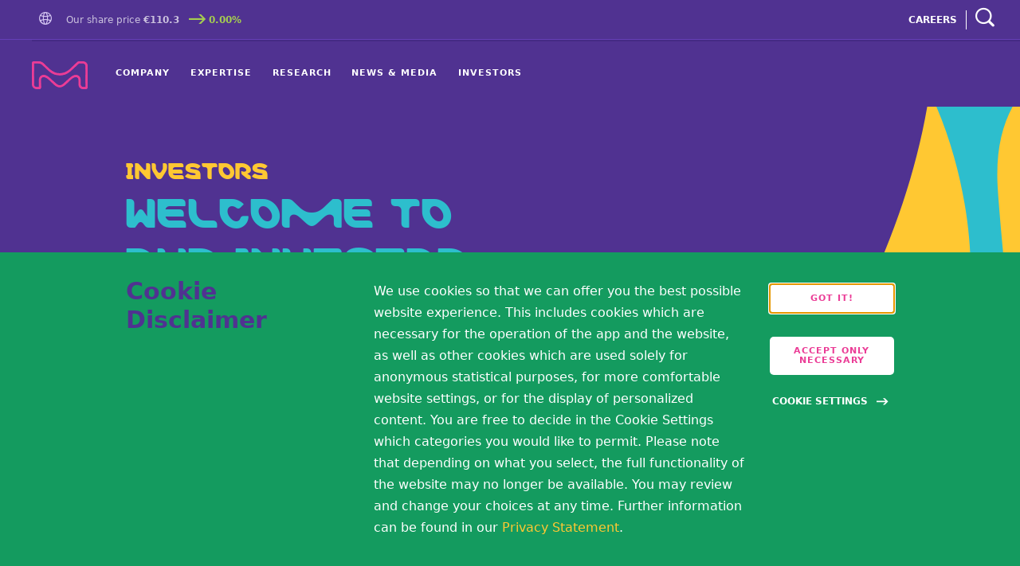

--- FILE ---
content_type: text/html; charset=UTF-8
request_url: https://www.emdgroup.com/en/investors.html
body_size: 80679
content:


<!DOCTYPE html>

<html  lang="en" data-path="/content/corporate/communications/emd-english/en/investors/jcr:content">
















<head>

    


 

    



    <meta http-equiv="X-UA-Compatible" content="IE=edge">
    <meta charset="UTF-8">
    <meta http-equiv="content-type" content="text/html; charset=UTF-8">
    <meta name="keywords" content=""/>
    



<meta name="title" content="Investors Section | Merck KGaA, Darmstadt, Germany"/>
<meta name="description" content="Investor Relations" />
<meta property="og:title"  content="Investors Section | Merck KGaA, Darmstadt, Germany" />
<meta property="og:description"  content="Investor Relations" />



    

  <meta name="updateddate" content="2025-01-03"/>


    <meta name="global search category" content="Company Info"/>
    <meta name="global search business" content="Global"/>
    <meta name="global search type" content="Pages"/>
    <meta property="og:type"   content="website" />
    <meta property="og:url"    content="https://www.emdgroup.com/en/investors.html" />
    
    <meta property="og:image" content="https://www.emdgroup.com/content/dam/web/corporate/images/component-specific/promotional-image/us/800-600-4-3-US-innovationcenter-promo-NA.jpg"/>


    
        
        
            <meta name="robots" content="all">
        
    

    
    <meta name="viewport" content="width=device-width, initial-scale=1">
    <meta name="twitter:card" content="summary_large_image" />
    

    
  <script defer="defer" type="text/javascript" src="/.rum/@adobe/helix-rum-js@%5E2/dist/rum-standalone.js"></script>
<link rel="icon" type="image/vnd.microsoft.icon" href="/etc.clientlibs/mkgaa-expand-cloud/clientlibs/clientlib-common/resources/assets/favicon/favicon.ico"/>
  <link rel="shortcut icon" type="image/x-icon" sizes="32x32" href="/etc.clientlibs/mkgaa-expand-cloud/clientlibs/clientlib-common/resources/assets/favicon/favicon_32x32.ico">
    

    <link href="/etc.clientlibs/mkgaa-expand-cloud/clientlibs/clientlib-common/resources/font/google/notoSansFonts.css" rel="preload" as="font" onload="this.rel='stylesheet'">
    

    
  <link rel="apple-touch-icon" href="/etc.clientlibs/mkgaa-expand-cloud/clientlibs/clientlib-common/resources/assets/favicon/touch-icon-iphone.png">
  <link rel="apple-touch-icon" sizes="76x76" href="/etc.clientlibs/mkgaa-expand-cloud/clientlibs/clientlib-common/resources/assets/favicon/touch-icon-ipad.png">
  <link rel="apple-touch-icon" sizes="120x120" href="/etc.clientlibs/mkgaa-expand-cloud/clientlibs/clientlib-common/resources/assets/favicon/touch-icon-iphone-retina.png">
  <link rel="apple-touch-icon" sizes="152x152" href="/etc.clientlibs/mkgaa-expand-cloud/clientlibs/clientlib-common/resources/assets/favicon/touch-icon-ipad-retina.png">
      
				      	<link rel="alternate" hreflang="de" href="https://www.merckgroup.com/de/investors.html"/>
	  
				      	<link rel="alternate" hreflang="en" href="https://www.merckgroup.com/en/investors.html"/>
	  
				      	<link rel="alternate" hreflang="en" href="https://www.emdgroup.com/en/investors.html"/>
	  
      			<link rel="alternate" hreflang="x-default" href="https://www.merckgroup.com/central-america/investors.html"/>
      
    



  

<link href="/etc/designs/mkgaa.css" rel="stylesheet" type="text/css"/>


    

    
    


    <link rel="canonical" href="https://www.emdgroup.com/en/investors.html">
    <title>Investors Section | Merck KGaA, Darmstadt, Germany</title>

    <script>
      fetch('/content/corporate/communications/emd-english/en/investors/jcr:content.json?path=/content/corporate/communications/emd-english/en/investors').then((response) => {
        console.log("Status ", response.status);
        if (response.status === 200) {
          response.text().then((responseText) => {
            var redirectUrl = JSON.parse(responseText).redirect;
            console.log("Redirect URL ", redirectUrl);
            if (redirectUrl) {
                console.log(window.location.origin, redirectUrl);
                window.location.replace(window.location.origin + redirectUrl);
            }
          })
        }
      });
    </script>
    

<script type="application/ld+json">
{
  "@context": "https://schema.org",
  "@type": "Organization",
  "url": "https://www.emdgroup.com/en",
  "logo": "https://www.emdgroup.com/content/dam/web/corporate/images/general/us/logos/company-name.svg"
}
</script>

<script type="application/ld+json">
{
  "@context": "https://schema.org",
  "@type": "Organization",
  "name": "Merck KGaA, Darmstadt, Germany",
  "url": "https://www.emdgroup.com/en",
  "sameAs": ["https://www.facebook.com/emdgroup/","https://twitter.com/emdgroup"]
}
</script>

<script type="application/ld+json">
{
  "@context": "https://schema.org",
  "@type": "Organization",
  "url": "https://www.emdgroup.com/en.html",
  "contactPoint": [{"@type":"ContactPoint","telephone":"+49 6151 72-0 ","contactType":"customer service"}]
}
</script>



<link rel="preload" href="/etc.clientlibs/mkgaa-expand-cloud/clientlibs/clientlib-common/resources/font/Mkgaa-Regular.woff2" as="font" type="font/woff2" crossorigin="anonymous">
    <link rel="preload" href="/etc.clientlibs/mkgaa-expand-cloud/clientlibs/clientlib-common/resources/font/icons.woff" as="font" type="font/woff" crossorigin="anonymous">
    


 
 


<link rel="stylesheet" href="/etc.clientlibs/mkgaa-expand-cloud/clientlibs/clientlib-common.lc-bfd30ced6f16793d2c6a669943a815e6-lc.min.css" type="text/css"/>
<link rel="stylesheet" href="/etc.clientlibs/mkgaa-expand-cloud/clientlibs/clientlib-mkgaa-components.lc-15e80c2323cbfd5f626c75442bb4d88f-lc.min.css" type="text/css"/>
<link rel="stylesheet" href="/etc.clientlibs/mkgaa-expand-cloud/clientlibs/clientlib-dependencies.lc-d41d8cd98f00b204e9800998ecf8427e-lc.min.css" type="text/css"/>
<link rel="stylesheet" href="/etc.clientlibs/mkgaa-expand-cloud/clientlibs/clientlib-site.lc-d41d8cd98f00b204e9800998ecf8427e-lc.min.css" type="text/css"/>
<link rel="stylesheet" href="/etc.clientlibs/mkgaa-expand-cloud/clientlibs/clientlib-base.lc-3c3f5dd55b9ba40f3a512eeabe9e111c-lc.min.css" type="text/css"/>

  
</head>
 














<body class="js--global-padding">
    <!--[if lt IE 10]>
    <p class="browserupgrade">You are using an <strong>outdated</strong> browser. Please <a href="http://browsehappy.com/">upgrade your browser</a> to improve your experience.</p>
    <![endif]-->

    <div class="external">
        

        

        

        

        <div class="component disclaimer" data-script="disclaimer" data-mode="share">
    <div class="disclaimer-modal" aria-hidden="true" role="dialog" aria-modal="true" hidden="true">
        <div class="disclaimer-background">
            <img src="/etc.clientlibs/mkgaa/clientlibs/resources/masks/disclaimer.svg" class="disclaimer-background-blur-svg" alt="" loading="lazy"/>
            <div class="disclaimer-background-image">
              <img src="/etc.clientlibs/mkgaa/clientlibs/resources/masks/disclaimer-background.svg" class="disclaimer-background-image-svg" alt="" loading="lazy"/>
            </div>
        </div>
        <div class="disclaimer-modal-content">
            <div class="container">
                <div class="row">
                    <div class="sm-col-6 md-push-2 md-col-8 lg-push-4 lg-col-8 xl-push-4 xl-col-8">
                        <button class="disclaimer-modal-close close" aria-label="Close disclaimer modal">
                          <span class="icon-cross"></span>
                        </button>
                        <p tabindex="0" class="disclaimer-modal-content-title demoted h4">Share Disclaimer</p>
                        <div tabindex="0" class="disclaimer-modal-content-description">
                            <p><p>By sharing this content, you are consenting to share your data to this social media provider. More information are available in our <a title="Privacy &amp; Legal" href="/en/privacy-statement.html">Privacy Statement</a>. <br />
</p>
</p>
                        </div>
                        <div>
                            <button class="button button--magenta button--small disclaimer-modal-submit" aria-label="Accept">OK<span class="button-animated"></span></button>
                            <button class="button button--small button--transparent disclaimer-modal-cancel" aria-label="Do not accept">Cancel</button>
                        </div>
                    </div>
                </div>
            </div>
        </div>
    </div>
</div>

        <div class="component disclaimer" data-script="disclaimer" data-mode="simple">
  <div class="disclaimer-modal" aria-hidden="true" role="dialog" aria-modal="true" hidden="true">
    <div class="disclaimer-background">
      <img src="/etc.clientlibs/mkgaa/clientlibs/resources/masks/disclaimer.svg" class="disclaimer-background-blur-svg" alt="" loading="lazy"/>
      <div class="disclaimer-background-image">
        <img src="/etc.clientlibs/mkgaa/clientlibs/resources/masks/disclaimer-background.svg" class="disclaimer-background-image-svg" alt="" loading="lazy"/>
      </div>
    </div>
    <div class="disclaimer-modal-content"></div>
  </div>
</div>

        
        

  
  
    
    <div style="display: none" id="service-config">
      {&#34;analytics&#34;:&#34;targeting&#34;,&#34;share&#34;:&#34;targeting&#34;}
    </div>
  
  



        
        
            

<div class="component new-cookie" data-script="cookie" data-is-new-cookie="true" data-service-config="[{&#34;title&#34;:&#34;Necessary&#34;,&#34;categoryId&#34;:&#34;necessary&#34;,&#34;text&#34;:&#34;These cookies are necessary for the website to operate. Our website cannot function without these cookies and they can only be disabled by changing your browser preferences.&#34;,&#34;disabled&#34;:true,&#34;checked&#34;:false,&#34;requiredCategory&#34;:true},{&#34;title&#34;:&#34;Functional&#34;,&#34;categoryId&#34;:&#34;functional&#34;,&#34;text&#34;:&#34;These cookies enable the provision of advanced functionalities and are used for personalization. The cookies are set in particular in response to your actions and depend on your specific service requests (e.g., setting the language).&#34;,&#34;disabled&#34;:false,&#34;checked&#34;:false,&#34;requiredCategory&#34;:false},{&#34;title&#34;:&#34;Targeting&#34;,&#34;categoryId&#34;:&#34;targeting&#34;,&#34;text&#34;:&#34;These cookies may be set to learn more about your interests and show you relevant ads on other websites. These cookies work by uniquely identifying your browser and device. By integrating these cookies, we aim to learn more about your interests and your surfing behavior and to be able to place our advertising in a targeted manner.&#34;,&#34;services&#34;:[{&#34;service&#34;:&#34;analytics&#34;},{&#34;service&#34;:&#34;share&#34;}],&#34;disabled&#34;:false,&#34;checked&#34;:false,&#34;requiredCategory&#34;:false}]" data-necessary-category="necessary" data-version="expand" data-days-to-expire="180" data-last-modified="2023-02-02 11:26:48" data-sharethis-src="//platform-api.sharethis.com/js/sharethis.js#property=592ee9db9f04270011840055&product=custom-share-buttons" data-adobedtm-src="//assets.adobedtm.com/b5a2629b807e/818100b56afe/launch-5f50de6f2797.min.js" aria-hidden="true">
  <div class="new-cookie__modal" role="dialog" aria-modal="true" aria-labelledby="cookieBannerTitle">
    <div class="new-cookie__modal-content">
      <div class="container">
        <div class="row">
          <p class="new-cookie__title" id="cookieBannerTitle">
            Cookie Disclaimer
          </p>
          <div class="new-cookie__description">
            <p><p>We use cookies so that we can offer you the best possible website experience. This includes cookies which are necessary for the operation of the app and the website, as well as other cookies which are used solely for anonymous statistical purposes, for more comfortable website settings, or for the display of personalized content. You are free to decide in the Cookie Settings which categories you would like to permit. Please note that depending on what you select, the full functionality of the website may no longer be available. You may review and change your choices at any time. Further information can be found in our <a href="/en/privacy-statement.html">Privacy Statement</a>.</p>
</p>
          </div>
          <div class="new-cookie__controls">
            <div class="new-cookie__button-container">
              <button class="button button--small button--white new-cookie__accept-button" aria-label="accept cookies">
                Got it!
                <span class="button-animated"></span>
              </button>
              <button class="button button--small button--white new-cookie__accept-necessary" aria-label="accept only neccesary cookies">
                Accept only Necessary
                <span class="button-animated"></span>
              </button>
              <button class="new-cookie__advanced-settings-btn" aria-expanded="false" aria-label="Open disclaimer modal">
                Cookie Settings
                <span class="button-animated"></span>
              </button>
            </div>
          </div>
        </div>
      </div>
    </div>
  </div>

  
    <div class="new-cookie__advanced-opt" role="dialog" aria-modal="true" aria-labelledby="cookieDisclaimerTitle">
      <button class="new-cookie__advanced-opt-close-btn icon-cross" aria-expanded="true" aria-label="Close disclaimer modal"></button>
      <p class="new-cookie__advanced-opt-title h2" id="cookieDisclaimerTitle">
        Cookie Disclaimer
      </p>
      <ul id="js-cookie-list" class="new-cookie__advanced-opt-options" data-cookie-list='[{&#34;name&#34;:&#34;___utmvc&#34;,&#34;category&#34;:&#34;necessary&#34;,&#34;localizedCategory&#34;:&#34;Necessary&#34;},{&#34;name&#34;:&#34;AWSALBCORS&#34;,&#34;category&#34;:&#34;necessary&#34;,&#34;localizedCategory&#34;:&#34;Necessary&#34;},{&#34;name&#34;:&#34;AWSELBCORS&#34;,&#34;category&#34;:&#34;necessary&#34;,&#34;localizedCategory&#34;:&#34;Necessary&#34;},{&#34;name&#34;:&#34;mediaCart&#34;,&#34;category&#34;:&#34;necessary&#34;,&#34;localizedCategory&#34;:&#34;Necessary&#34;},{&#34;name&#34;:&#34;muser&#34;,&#34;category&#34;:&#34;necessary&#34;,&#34;localizedCategory&#34;:&#34;Necessary&#34;},{&#34;name&#34;:&#34;sessionid&#34;,&#34;category&#34;:&#34;necessary&#34;,&#34;localizedCategory&#34;:&#34;Necessary&#34;},{&#34;name&#34;:&#34;versum_location&#34;,&#34;category&#34;:&#34;necessary&#34;,&#34;localizedCategory&#34;:&#34;Necessary&#34;},{&#34;name&#34;:&#34;__cf_bm&#34;,&#34;category&#34;:&#34;functional&#34;,&#34;localizedCategory&#34;:&#34;Functional&#34;},{&#34;name&#34;:&#34;ADRUM_BTa&#34;,&#34;category&#34;:&#34;functional&#34;,&#34;localizedCategory&#34;:&#34;Functional&#34;},{&#34;name&#34;:&#34;AKA_A2&#34;,&#34;category&#34;:&#34;functional&#34;,&#34;localizedCategory&#34;:&#34;Functional&#34;},{&#34;name&#34;:&#34;AkamaiAnalytics_BrowserSessionId&#34;,&#34;category&#34;:&#34;functional&#34;,&#34;localizedCategory&#34;:&#34;Functional&#34;},{&#34;name&#34;:&#34;Bcookie&#34;,&#34;category&#34;:&#34;functional&#34;,&#34;localizedCategory&#34;:&#34;Functional&#34;},{&#34;name&#34;:&#34;CraftSessionId&#34;,&#34;category&#34;:&#34;functional&#34;,&#34;localizedCategory&#34;:&#34;Functional&#34;},{&#34;name&#34;:&#34;FASRV&#34;,&#34;category&#34;:&#34;functional&#34;,&#34;localizedCategory&#34;:&#34;Functional&#34;},{&#34;name&#34;:&#34;FORMASSEMBLY&#34;,&#34;category&#34;:&#34;functional&#34;,&#34;localizedCategory&#34;:&#34;Functional&#34;},{&#34;name&#34;:&#34;has_js&#34;,&#34;category&#34;:&#34;functional&#34;,&#34;localizedCategory&#34;:&#34;Functional&#34;},{&#34;name&#34;:&#34;HTML_BitRateBucketCsv&#34;,&#34;category&#34;:&#34;functional&#34;,&#34;localizedCategory&#34;:&#34;Functional&#34;},{&#34;name&#34;:&#34;HTML_isPlayingCount&#34;,&#34;category&#34;:&#34;functional&#34;,&#34;localizedCategory&#34;:&#34;Functional&#34;},{&#34;name&#34;:&#34;HTML_VisitCountCookie&#34;,&#34;category&#34;:&#34;functional&#34;,&#34;localizedCategory&#34;:&#34;Functional&#34;},{&#34;name&#34;:&#34;HTML_VisitIntervalStartTime&#34;,&#34;category&#34;:&#34;functional&#34;,&#34;localizedCategory&#34;:&#34;Functional&#34;},{&#34;name&#34;:&#34;HTML_VisitValueCookie&#34;,&#34;category&#34;:&#34;functional&#34;,&#34;localizedCategory&#34;:&#34;Functional&#34;},{&#34;name&#34;:&#34;incap_ses_...&#34;,&#34;category&#34;:&#34;functional&#34;,&#34;localizedCategory&#34;:&#34;Functional&#34;},{&#34;name&#34;:&#34;m_survey47_2_1&#34;,&#34;category&#34;:&#34;functional&#34;,&#34;localizedCategory&#34;:&#34;Functional&#34;},{&#34;name&#34;:&#34;nxrCookieAgreement&#34;,&#34;category&#34;:&#34;functional&#34;,&#34;localizedCategory&#34;:&#34;Functional&#34;},{&#34;name&#34;:&#34;personalization_id&#34;,&#34;category&#34;:&#34;functional&#34;,&#34;localizedCategory&#34;:&#34;Functional&#34;},{&#34;name&#34;:&#34;PHPSESSID&#34;,&#34;category&#34;:&#34;functional&#34;,&#34;localizedCategory&#34;:&#34;Functional&#34;},{&#34;name&#34;:&#34;RT&#34;,&#34;category&#34;:&#34;functional&#34;,&#34;localizedCategory&#34;:&#34;Functional&#34;},{&#34;name&#34;:&#34;VISITOR_INFO1_LIVE&#34;,&#34;category&#34;:&#34;functional&#34;,&#34;localizedCategory&#34;:&#34;Functional&#34;},{&#34;name&#34;:&#34;_fbp&#34;,&#34;category&#34;:&#34;targeting&#34;,&#34;localizedCategory&#34;:&#34;Targeting&#34;},{&#34;name&#34;:&#34;_ga&#34;,&#34;category&#34;:&#34;targeting&#34;,&#34;localizedCategory&#34;:&#34;Targeting&#34;},{&#34;name&#34;:&#34;_gat…&#34;,&#34;category&#34;:&#34;targeting&#34;,&#34;localizedCategory&#34;:&#34;Targeting&#34;},{&#34;name&#34;:&#34;_ _gat_UA-43815746-1&#34;,&#34;category&#34;:&#34;targeting&#34;,&#34;localizedCategory&#34;:&#34;Targeting&#34;},{&#34;name&#34;:&#34;_gat_gtag_UA_43815746_1&#34;,&#34;category&#34;:&#34;targeting&#34;,&#34;localizedCategory&#34;:&#34;Targeting&#34;},{&#34;name&#34;:&#34;_gid&#34;,&#34;category&#34;:&#34;targeting&#34;,&#34;localizedCategory&#34;:&#34;Targeting&#34;},{&#34;name&#34;:&#34;igodigitalst&#34;,&#34;category&#34;:&#34;targeting&#34;,&#34;localizedCategory&#34;:&#34;Targeting&#34;},{&#34;name&#34;:&#34;igodigitalstdomain&#34;,&#34;category&#34;:&#34;targeting&#34;,&#34;localizedCategory&#34;:&#34;Targeting&#34;},{&#34;name&#34;:&#34;igodigitaltc2&#34;,&#34;category&#34;:&#34;targeting&#34;,&#34;localizedCategory&#34;:&#34;Targeting&#34;},{&#34;name&#34;:&#34;mf_[website-id]&#34;,&#34;category&#34;:&#34;targeting&#34;,&#34;localizedCategory&#34;:&#34;Targeting&#34;},{&#34;name&#34;:&#34;mf_user&#34;,&#34;category&#34;:&#34;targeting&#34;,&#34;localizedCategory&#34;:&#34;Targeting&#34;},{&#34;name&#34;:&#34;_svcsc&#34;,&#34;category&#34;:&#34;targeting&#34;,&#34;localizedCategory&#34;:&#34;Targeting&#34;},{&#34;name&#34;:&#34;sticky&#34;,&#34;category&#34;:&#34;targeting&#34;,&#34;localizedCategory&#34;:&#34;Targeting&#34;},{&#34;name&#34;:&#34;uniqueid&#34;,&#34;category&#34;:&#34;targeting&#34;,&#34;localizedCategory&#34;:&#34;Targeting&#34;},{&#34;name&#34;:&#34;visid_incap_...&#34;,&#34;category&#34;:&#34;targeting&#34;,&#34;localizedCategory&#34;:&#34;Targeting&#34;},{&#34;name&#34;:&#34;YSC&#34;,&#34;category&#34;:&#34;targeting&#34;,&#34;localizedCategory&#34;:&#34;Targeting&#34;}]'>
        <li class="new-cookie__advanced-opt-option">
          <div class="new-cookie__advanced-opt-toggle-wrapper">
            <button class="new-cookie__advanced-opt-toggle" aria-expanded="false">
              <div class="new-cookie__advanced-opt-toggle-title">
                Necessary
                <div class="new-cookie__advanced-opt-toggle-icon-wrapper" aria-hidden="true">
                  <span class="new-cookie__advanced-opt-toggle-plus-icon">+</span>
                  <span class="new-cookie__advanced-opt-toggle-minus-icon">-</span>
                </div>
              </div>
            </button>
            <p class="new-cookie__advanced-opt-toggle-panel-wrapper" aria-hidden="true">
              These cookies are necessary for the website to operate. Our website cannot function without these cookies and they can only be disabled by changing your browser preferences.
            </p>
          </div>
          <span class="new-cookie__advanced-opt-toggle-icon">
            <label class="new-cookie__advanced-opt-toggle-label" for="toggle-0">
              
                <input type="checkbox" class="new-cookie__advanced-opt-checkbox" id="toggle-0" aria-label="Necessary Cookie Category" data-category="necessary" disabled checked/>
              
              
              <span class="new-cookie__advanced-opt-toggle-slider" aria-hidden="true"></span>
            </label>
          </span>
        </li>
      
        <li class="new-cookie__advanced-opt-option">
          <div class="new-cookie__advanced-opt-toggle-wrapper">
            <button class="new-cookie__advanced-opt-toggle" aria-expanded="false">
              <div class="new-cookie__advanced-opt-toggle-title">
                Functional
                <div class="new-cookie__advanced-opt-toggle-icon-wrapper" aria-hidden="true">
                  <span class="new-cookie__advanced-opt-toggle-plus-icon">+</span>
                  <span class="new-cookie__advanced-opt-toggle-minus-icon">-</span>
                </div>
              </div>
            </button>
            <p class="new-cookie__advanced-opt-toggle-panel-wrapper" aria-hidden="true">
              These cookies enable the provision of advanced functionalities and are used for personalization. The cookies are set in particular in response to your actions and depend on your specific service requests (e.g., setting the language).
            </p>
          </div>
          <span class="new-cookie__advanced-opt-toggle-icon">
            <label class="new-cookie__advanced-opt-toggle-label" for="toggle-1">
              
              
                
                
                  <input type="checkbox" class="new-cookie__advanced-opt-checkbox" id="toggle-1" aria-label="Functional Cookie Category" data-category="functional"/>
                
              
              <span class="new-cookie__advanced-opt-toggle-slider" aria-hidden="true"></span>
            </label>
          </span>
        </li>
      
        <li class="new-cookie__advanced-opt-option">
          <div class="new-cookie__advanced-opt-toggle-wrapper">
            <button class="new-cookie__advanced-opt-toggle" aria-expanded="false">
              <div class="new-cookie__advanced-opt-toggle-title">
                Targeting
                <div class="new-cookie__advanced-opt-toggle-icon-wrapper" aria-hidden="true">
                  <span class="new-cookie__advanced-opt-toggle-plus-icon">+</span>
                  <span class="new-cookie__advanced-opt-toggle-minus-icon">-</span>
                </div>
              </div>
            </button>
            <p class="new-cookie__advanced-opt-toggle-panel-wrapper" aria-hidden="true">
              These cookies may be set to learn more about your interests and show you relevant ads on other websites. These cookies work by uniquely identifying your browser and device. By integrating these cookies, we aim to learn more about your interests and your surfing behavior and to be able to place our advertising in a targeted manner.
            </p>
          </div>
          <span class="new-cookie__advanced-opt-toggle-icon">
            <label class="new-cookie__advanced-opt-toggle-label" for="toggle-2">
              
              
                
                
                  <input type="checkbox" class="new-cookie__advanced-opt-checkbox" id="toggle-2" aria-label="Targeting Cookie Category" data-category="targeting"/>
                
              
              <span class="new-cookie__advanced-opt-toggle-slider" aria-hidden="true"></span>
            </label>
          </span>
        </li>
      </ul>
      <footer class="new-cookie__advanced-opt-footer">
        <a class="new-cookie__advanced-opt-policy-cta" href="/en/privacy-statement.html">
          Cookie Policy
        </a>
        <button class="new-cookie__advanced-opt-confirm-choices button button--small button--magenta js-cookie-confirm">
          Confirm my choices
          <span class="button-animated"></span>
        </button>
        <button class="new-cookie__advanced-opt-select-all button button--small button--magenta js-cookie-accept-all">
          Accept all cookies
          <span class="button-animated"></span>
        </button>
      </footer>
    </div>
  
</div>

        
        <div class="component disclaimer" data-script="disclaimer" data-mode="conference-call">
    <div class="disclaimer-modal" aria-hidden="true" role="dialog" aria-modal="true" hidden="true">
      <div class="disclaimer-background">
        <img src="/etc.clientlibs/mkgaa/clientlibs/resources/masks/disclaimer.svg" class="disclaimer-background-blur-svg" alt="" loading="lazy"/>
        <div class="disclaimer-background-image">
          <img src="/etc.clientlibs/mkgaa/clientlibs/resources/masks/disclaimer-background.svg" class="disclaimer-background-image-svg" alt="" loading="lazy"/>
        </div>
      </div>
      <div class="disclaimer-modal-content">
        <div class="container">
          <div class="row">
            <div class="disclaimer-modal-content-image lg-col-3 xl-col-3">
              <img src="/content/dam/web/corporate/images/general/global/logos/String-Vibrant-M-1-RGB.png" alt="Disclaimer Image"/>
            </div>
            <div class="lg-col-12 lg-push-1 xl-col-12 xl-push-1">
              <button class="disclaimer-modal-close close" aria-label="Close disclaimer modal">
                <span class="icon-cross"></span>
              </button>
              <p tabindex="0" class="disclaimer-modal-content-title demoted h4">Disclaimer</p>
              <div tabindex="0" class="disclaimer-modal-content-description">
                <p><p>Publication of Merck KGaA, Darmstadt, Germany.<br />
In the United States and Canada the subsidiaries of<br />
Merck KGaA, Darmstadt, Germany operate under the umbrella brand EMD.</p>
</p>
              </div>
              <div>
                <button class="button button--magenta button--small disclaimer-modal-submit" aria-label="Accept">Accept<span class="button-animated"></span></button>
              </div>
            </div>
          </div>
        </div>
      </div>
    </div>
</div>

    </div>


    <div>
  <a id="skip-link" class="skip-link" href="#main-content" aria-label="Skip to main content" data-script="skipLink" tabindex="1">
    <span class="skip-link__text">
      Skip to main content
    </span>
  </a>
</div>


    
    

    <nav class="wrapper" aria-label="main navigation">
        

<div class="headerpar iparsys parsys"><div class="section"><div class="new"></div>
</div><div class="iparys_inherited"><div class="headerpar iparsys parsys"><div class="main-navigation section"><script type="text/x-template" id="cart-icon-template">
  <a :href="cartUrl" :aria-label="cartLabel" class="navigation-desktop-search-cart-container-text">
    <div
      class="icon-download-files"
      v-if="emptyCart">
    </div>
    <div
      class="icon-cart-base"
      v-else>
      <span class="navigation-desktop-search-cart-added-items" aria-hidden="true"> {{ cartLength }} </span>
    </div>
  </a>
</script>




<div class="component navigation navigation--new
     navigation--default
    " data-script="navigation" data-domain="https://search.emdgroup.com" data-endpoint-search="/v1/search" data-endpoint-filter="/v1/filter" data-endpoint-autocomplete="/v1/autocomplete" data-endpoint-suggest="/v1/suggest" data-api-key="real" data-redirect-url="https://www.emdgroup.com/en/search.html" data-language="en" data-search-domain="global_emd" data-stock-endpoint="/content/corporate/communications/emd-english/en/jcr:content/headerpar/main_navigation.json" data-is-main-navigation="true" data-mobile-accordion="true">
  <div class="navigation-desktop">
    <div class="navigation-header">
      <div class="navigation-desktop-overlay"></div>
      <div class="navigation-desktop-search-overlay"></div>
      <div class="navigation-desktop-top">
        <div class="navigation-desktop-top-layout">
          <div class="navigation-desktop-top-layout-left">
            
  <div class="navigation-desktop-language">
    
      <a href="/en/worldwide.html" aria-label="Go to Homepage">
        <span class="navigation-desktop-country-selector-open-button" role="button" aria-label="Go to Homepage" data-open-country-selector="false">
          <span class="navigation-desktop-language-global">
            <div class="navigation-desktop-language-global-icon">
              <span class="icon-globe"></span>
            </div>
          </span>
        </span>
      </a>
    
    
    
    
  </div>

            
              <div class="navigation-desktop-stock" id="navigation-desktop-stock" tabindex="0">
                <span class="navigation-desktop-stock-company">Our share price</span>
                <div class="navigation-desktop-stock-price">
                  {{ price }}
                </div>
                <div class="navigation-desktop-stock-delta" v-bind:class="{ 'navigation-desktop-stock-delta--positive': delta >= 0, 'navigation-desktop-stock-delta--negative': delta < 0 }">
                  <span class="icon-arrow-right"></span>
                  {{ delta }}%
                </div>
              </div>
            
          </div>
          <div class="navigation-desktop-top-layout-right">
            
              
                <div class="navigation-desktop-top-layout-right-decommissionedlink">
                  <a href="https://careers.emdgroup.com/us/en" aria-label="CAREERS" class="js-sanitize-internal-domains">CAREERS</a>
                </div>
                <span class="navigation-desktop-top-layout-right-decommissionedlink-border"></span>
              
            
            <div id="media-center-nav-cart-icon-desktop" class="navigation-desktop-search-cart-container">
              <cart-icon-template cart-url="/en/download-cart.html"></cart-icon-template>
            </div>
            <div class="navigation-desktop-search-open" role="search" aria-label="navigation search">
              <button class="navigation-desktop-search-open-cta" aria-label="navigation search">
                <div class="icon-search"></div>
              </button>
            </div>
          </div>
          
        </div>
      </div>
      <div class="navigation-desktop-bottom">
        <div class="navigation-desktop-bottom-line"></div>
        <div class="navigation-desktop-brand">
          <a class="navigation-desktop-logo" aria-label="Company name Merck KGaA, Darmstadt, Germany" href="/en.html" style="height : 35px;">
             <span aria-hidden="true">
               <?xml version="1.0" encoding="UTF-8" standalone="no"?>
<svg xmlns="http://www.w3.org/2000/svg" height="308" viewBox="0 0 619 308" width="619">
    
  <title>VM Vibrant M black</title>
<metadata><?xpacket begin="﻿" id="W5M0MpCehiHzreSzNTczkc9d"?>
<x:xmpmeta xmlns:x="adobe:ns:meta/" x:xmptk="Adobe XMP Core 8.0-c001 1.000000, 0000/00/00-00:00:00        ">
   <rdf:RDF xmlns:rdf="http://www.w3.org/1999/02/22-rdf-syntax-ns#">
      <rdf:Description rdf:about=""
            xmlns:dc="http://purl.org/dc/elements/1.1/"
            xmlns:Iptc4xmpCore="http://iptc.org/std/Iptc4xmpCore/1.0/xmlns/">
         <dc:format>image/svg+xml</dc:format>
         <dc:modified>2025-11-06T10:36:19.557Z</dc:modified>
         <dc:title>
            <rdf:Alt>
               <rdf:li xml:lang="x-default">VM Vibrant M black</rdf:li>
            </rdf:Alt>
         </dc:title>
         <Iptc4xmpCore:CreatorContactInfo>
            <rdf:Description/>
         </Iptc4xmpCore:CreatorContactInfo>
      </rdf:Description>
   </rdf:RDF>
</x:xmpmeta>
                                                                                                    
                                                                                                    
                                                                                                    
                                                                                                    
                                                                                                    
                                                                                                    
                                                                                                    
                                                                                                    
                                                                                                    
                                                                                                    
                                                                                                    
                                                                                                    
                                                                                                    
                                                                                                    
                                                                                                    
                                                                                                    
                                                                                                    
                                                                                                    
                                                                                                    
                                                                                                    
                           
<?xpacket end="w"?></metadata>
<path class="base" d="M594.723 245.725v37.729h-17.38l-4.721-.01-1.97-.04-1.94-.11c-2.56-.2-5-.59-7.28-1.2-4.56-1.23-8.4-3.21-11.51-6.16-6.4-5.87-9.02-14.6-8.79-26.05v-44.3l-.01-1.32c-.03-.97-.02-1.93-.09-2.91-.21-3.9-.77-7.89-1.79-11.86-2.02-7.93-6.16-15.75-11.82-21.81-2.8-3.03-5.94-5.81-9.5-8.14a49.659 49.659 0 0 0-11.39-5.56c-3.99-1.33-8.06-2.14-12.05-2.53-2-.2-3.97-.27-5.93-.29-1.87.01-3.72.05-5.6.18-7.49.49-15.15 2.08-22.38 5.03-1.83.74-3.56 1.57-5.03 2.26-1.57.76-3.14 1.53-4.69 2.36a130.994 130.994 0 0 0-9.13 5.27 129.606 129.606 0 0 0-8.69 6.02 119.35 119.35 0 0 0-4.1 3.23l-3.78 3.1c-5.02 4.15-9.98 8.38-14.87 12.7l-1.92 1.7-1.07.96-.86.81-3.45 3.26-6.89 6.51-6.89 6.51-1.72 1.63-1.78 1.6-3.57 3.2-14.27 12.8-7.04 6.37c-2.31 2.07-4.63 4.09-6.94 6.05-2.31 1.94-4.64 3.83-6.84 5.44-1.18.81-2.88 2.15-3.92 2.91-1.18.87-2.36 1.72-3.54 2.53-2.36 1.62-4.74 3.12-7.05 4.37-1.16.63-2.3 1.2-3.41 1.69l-.82.35-1.18.47-1.37.62c-.28.13-.57.24-.85.37-4.54 1.93-9.29 2.94-14.24 3.09-4.89.14-9.67-.65-14.47-2.33-.6-.2-1.19-.44-1.79-.66l-.89-.36-1.12-.48c-.39-.18-.77-.33-1.15-.48l-.56-.22-.41-.17c-.54-.23-1.1-.49-1.67-.76-2.26-1.09-4.63-2.47-6.98-3.99a94.82 94.82 0 0 1-3.54-2.41l-1.77-1.27-1.84-1.38c-.69-.54-1.39-1.07-2.12-1.57-.59-.42-1.1-.8-1.68-1.24-1.12-.85-2.27-1.76-3.42-2.7-2.3-1.88-4.62-3.87-6.94-5.91l-3.47-3.09-3.51-3.2-14.28-12.81-7.14-6.4-6.91-6.51-13.89-13.1-3.83-3.39-3.69-3.21c-2.47-2.13-4.95-4.24-7.45-6.32a569.167 569.167 0 0 0-7.59-6.23 126.92 126.92 0 0 0-8.56-6.26c-5.83-3.92-12.09-7.37-18.33-10.25a72.99 72.99 0 0 0-5.33-2.24 74.298 74.298 0 0 0-5.54-1.78 72.507 72.507 0 0 0-11.27-2.14 77.09 77.09 0 0 0-5.63-.42c-.93-.04-1.87-.06-2.79-.07-.91-.02-1.95.03-2.92.04-3.96.13-8.03.68-12.06 1.73-4.03 1.05-8.04 2.6-11.74 4.7a50.12 50.12 0 0 0-10.12 7.52c-2.97 2.87-5.58 6-7.87 9.5-2.29 3.48-4.11 7.3-5.48 11.21-1.37 3.92-2.24 7.95-2.68 11.92-.11.99-.21 1.99-.26 2.97-.07.99-.11 1.97-.12 2.95l-.02 1.42v78.3h-18.71c-3.44.01-5.76 0-8.36-.26-2.52-.25-4.93-.7-7.16-1.36-4.49-1.31-8.16-3.49-11.23-6.5l-8.58 8.57 8.57-8.58c-2.12-2.17-3.86-4.6-5.11-7.46-1.29-2.83-2.14-6.07-2.59-9.57a45.32 45.32 0 0 1-.39-5.42l-.02-1.43V24.224h48.29l1.48.03c.97.02 1.94.02 2.89.1 3.84.22 7.59.74 11.23 1.61a55.626 55.626 0 0 1 20.06 9.23 65.432 65.432 0 0 1 4.41 3.52l2.19 1.98 2.47 2.3 9.88 9.22 19.77 18.44 19.77 18.44 9.88 9.22 2.47 2.3c.83.77 1.62 1.52 2.54 2.34 1.78 1.62 3.57 3.18 5.36 4.72 14.37 12.28 30.32 23.02 47.45 31.37l3.18 1.53 3.3 1.55c2.27.99 4.55 1.97 6.86 2.84 4.61 1.76 9.29 3.28 14.02 4.57 4.73 1.26 9.49 2.29 14.26 3.13 4.78.84 9.56 1.43 14.35 1.88 4.78.45 9.56.67 14.32.8 4.76.08 9.51.05 14.28-.15 9.54-.42 19.14-1.48 28.67-3.4 4.76-.98 9.51-2.16 14.21-3.58a140.75 140.75 0 0 0 13.9-5.05c2.3-.95 4.49-2.01 6.66-3.03l3.15-1.52 3.19-1.62c4.24-2.19 8.4-4.52 12.49-6.98 8.17-4.91 15.97-10.37 23.43-16.23 3.72-2.94 7.34-5.97 10.89-9.12l2.67-2.4 2.49-2.31 4.96-4.61 39.65-36.87 19.83-18.44 9.91-9.22 2.48-2.3.63-.6.63-.62.99-.94a41.32 41.32 0 0 1 1.95-1.7l.44-.35c-.02 0-.04 0 .48-.07l.26-.02h36.841c1.56 0 3.32-.01 4.51.03 2.63.06 5.17.3 7.57.75 2.4.45 4.64 1.1 6.7 1.95a26.028 26.028 0 0 1 5.61 3.24 24.428 24.428 0 0 1 4.56 4.52 25.89 25.89 0 0 1 3.27 5.58c1.75 4.09 2.63 8.97 2.77 14.23l.03 37.99v153.22h-.06zm24.2-190.45l-.03-1.41c-.2-7.491-1.43-15.431-4.71-23.11a50.274 50.274 0 0 0-6.391-10.89c-2.61-3.38-5.6-6.33-8.99-8.931a50.094 50.094 0 0 0-10.93-6.32c-3.83-1.6-7.76-2.71-11.64-3.43-3.88-.72-7.72-1.07-11.47-1.15-2-.05-3.43-.03-5.06-.03h-35.91l-1.46.01c-.73.02-1.44.06-2.13.13s-1.35.16-2 .27l-1.07.2-1.17.26c-1.56.36-3.06.88-4.57 1.37-.92.64-1.86 1.26-2.77 1.92l-1.35 1.02-.88.7c-1.11.9-2.14 1.81-3.14 2.73l-1.46 1.39-.57.57-.59.56-2.46 2.29-9.86 9.17-19.72 18.34-39.44 36.67-4.93 4.58-2.46 2.28-2.35 2.11a233.706 233.706 0 0 1-9.81 8.21c-6.7 5.26-13.67 10.14-20.93 14.51a197.156 197.156 0 0 1-11.08 6.19l-2.83 1.43-2.93 1.41c-1.9.9-3.77 1.8-5.62 2.56a115.14 115.14 0 0 1-11.47 4.17c-3.92 1.18-7.92 2.17-11.97 3.01-8.12 1.64-16.46 2.57-24.9 2.94-4.22.18-8.48.21-12.72.14-4.23-.12-8.45-.31-12.63-.71-4.18-.4-8.33-.91-12.42-1.63-4.09-.72-8.13-1.6-12.1-2.66a123 123 0 0 1-11.64-3.79c-1.9-.71-3.76-1.52-5.62-2.32l-2.81-1.32-2.91-1.4c-15.24-7.43-29.4-16.94-42.39-28.04a259.27 259.27 0 0 1-4.78-4.2c-.77-.67-1.61-1.48-2.43-2.23l-2.47-2.3-9.86-9.2-19.72-18.4-19.72-18.4-9.86-9.2-2.47-2.3-2.81-2.55a94.274 94.274 0 0 0-6.13-4.9c-8.5-6.21-18.42-10.78-28.67-13.19-5.12-1.22-10.32-1.94-15.46-2.23-1.29-.1-2.57-.11-3.85-.14l-1.9-.03H22.913c-2.24.03-4.54-.09-6.69.17-2.16.25-4.07.81-5.9 1.66-3.67 1.66-6.75 4.89-8.39 8.56-.84 1.85-1.39 3.86-1.7 5.97-.3 2.14-.22 4.43-.232 6.67v228.41l.033 1.94c.04 2.64.24 5.33.59 8.04.7 5.42 2.09 11 4.52 16.37 2.37 5.37 5.88 10.43 10.07 14.64l.01.01.01.01c5.98 6.01 13.71 10.38 21.48 12.6 3.89 1.15 7.79 1.85 11.62 2.23 3.76.4 7.83.4 10.77.38h19.599l4.79-.01c.79-.03 1.59-.04 2.34-.16.38-.05.77-.08 1.13-.15l1.08-.23c2.81-.66 5.4-1.92 7.62-3.85 2.2-1.93 3.89-4.37 4.9-7.07.54-1.34.88-2.79 1.14-4.27.25-1.49.32-3.08.32-4.67v-82.11l.02-.97c0-.62.03-1.24.08-1.84.02-.61.09-1.2.16-1.8.26-2.37.75-4.62 1.5-6.73.74-2.11 1.68-4.1 2.9-5.95a30.45 30.45 0 0 1 4.33-5.21c3.25-3.09 6.9-5.17 11.2-6.27 2.14-.56 4.43-.89 6.86-.97.63 0 1.18-.04 1.86-.03.67 0 1.33.02 1.99.05 1.32.05 2.63.15 3.92.29 2.58.28 5.1.76 7.53 1.42 1.21.34 2.4.72 3.58 1.15 1.17.44 2.28.9 3.5 1.47 1.37.64 2.67 1.26 3.95 1.91 1.29.65 2.55 1.33 3.81 2.02 2.51 1.4 4.95 2.89 7.33 4.48 2.37 1.58 4.71 3.3 6.89 5.04 2.36 1.9 4.83 3.93 7.21 5.92a706.27 706.27 0 0 1 7.15 6.07l3.54 3.08 3.34 2.95 13.98 13.18 7.04 6.62 7.12 6.39 14.24 12.77 3.57 3.25 3.68 3.28c2.47 2.18 5 4.35 7.64 6.51 1.33 1.08 2.68 2.16 4.1 3.23.7.53 1.47 1.1 2.18 1.61.59.4 1.16.83 1.73 1.28l1.99 1.49 2.12 1.53c1.42 1.01 2.89 2 4.38 2.98 3.01 1.94 6.15 3.81 9.64 5.49.87.42 1.76.83 2.69 1.22l.69.29.56.22c.36.14.72.28 1.06.44l1.08.47 1.32.54c.89.34 1.79.69 2.7 1 7.24 2.57 15.26 3.93 23.14 3.69 7.82-.21 15.77-1.9 22.98-4.98.45-.19.9-.38 1.35-.58l.67-.3c.04-.02.1-.04.14-.06l.33-.13.71-.28 1.38-.59a66.17 66.17 0 0 0 5.17-2.56c3.29-1.79 6.32-3.71 9.23-5.7 1.45-1 2.87-2.01 4.25-3.04 1.54-1.13 2.33-1.79 3.77-2.8 2.95-2.16 5.57-4.3 8.16-6.47 2.57-2.16 5.05-4.34 7.5-6.53l7.17-6.49 14.24-12.78 3.56-3.19 1.78-1.6 1.76-1.66 7.03-6.64 7.03-6.64 3.52-3.32.88-.83.71-.63 1.67-1.48c4.68-4.13 9.44-8.19 14.26-12.18l3.63-2.97c1.24-1.01 2.26-1.83 3.42-2.7 2.28-1.72 4.63-3.35 7.05-4.88 2.42-1.53 4.9-2.97 7.45-4.3a98.376 98.376 0 0 1 3.87-1.94c1.42-.67 2.57-1.21 3.71-1.67 4.6-1.88 9.6-2.95 14.85-3.3 1.31-.1 2.65-.12 3.97-.13 1.23.02 2.45.06 3.63.18 2.36.23 4.58.69 6.66 1.38 4.12 1.4 7.69 3.75 10.78 7.12a25.302 25.302 0 0 1 3.82 5.34c1.03 1.92 1.86 3.97 2.41 6.19.57 2.22.92 4.58 1.05 7.05.05.61.04 1.25.06 1.87l.01.48v46.1l.01 1.31c.02.94.01 1.87.07 2.82.08 1.89.24 3.8.47 5.72.47 3.84 1.29 7.76 2.57 11.64 1.28 3.88 3.03 7.73 5.28 11.32 2.26 3.59 5.03 6.89 8.1 9.76a47.36 47.36 0 0 0 10.32 7.37c3.72 1.98 7.62 3.46 11.51 4.49 3.9 1.03 7.79 1.63 11.59 1.93l2.84.17c.94.04 1.87.04 2.81.06l4.85.01h20.93c.8-.01 1.6.02 2.39-.02l1.18-.05 1.14-.13c1.53-.18 2.91-.55 4.25-1.04 2.67-.95 5.14-2.65 7.05-4.87.96-1.1 1.75-2.31 2.42-3.58.63-1.3 1.13-2.66 1.5-4.09.18-.72.32-1.45.44-2.2.13-.74.16-1.54.24-2.31.06-1.58.044-3.18.044-4.78V56.585l-.023-1.31z" fill="#000000"/>
    
  <path class="primary" d="M602.353 185.015c-.08-5.25-.25-10.37-.48-14.99-.11-2.281-.24-4.41-.39-6.311-.16-1.98-.34-4.1-.53-5.61-.23-1.85-.46-4.3-.65-6.73-.31-3.98-.53-8.92-.7-13.97a531.42 531.42 0 0 1-.26-17.22c0-3.03.02-6.16.07-9.14.15-10.07.6-19.48 1.24-26.13.23-2.33.48-4.15.7-6.69.35-4.07.609-9.14.78-14.64l.12-4.19c.02-.71.03-1.42.05-2.14.02-.72.029-1.44.02-2.1.009-2.7-.15-5.41-.56-8.02-.02-.19-.06-.38-.1-.58-.06-.35-.13-.71-.19-1.06-.51-2.66-1.29-5.29-2.31-7.65-1.831-4.31-4.56-7.93-7.56-10.61a28.49 28.49 0 0 0-4.4-3.19c-1.48-.85-3.13-1.58-4.36-1.98-1.511-.48-3.5-1.08-5.54-1.51-1.68-.33-3.57-.66-5.61-.88-2.05-.21-4.25-.32-6.5-.34-2.68.05-5.42.1-8.19.16-2.88.04-5.82.06-8.76.06-3.03 0-6.16-.02-9.14-.07-4.18-.06-8.25-.18-12.05-.33-1.67-.08-3.3-.16-4.88-.23-1.19.02-1.8.08-2.56.21-.27.13-.54.26-.8.39l-.19.1c-.06.03-.12.06-.24.14-.21.14-.42.27-.63.4-.85.56-1.63 1.08-2.41 1.64-.39.28-.79.58-1.2.9-.19.14-.46.38-.7.57-.24.19-.48.38-.73.57-6.45 5.05-15.61 13.09-24.04 20.91-.15.14-.31.29-.47.43l-.86.8c-2.17 2.02-4.37 4.1-6.46 6.11-3.79 3.64-7.43 7.25-10.66 10.57a185.566 185.566 0 0 0-4.36 4.59c-1.35 1.47-2.78 3.04-3.75 4.21-1.2 1.43-2.84 3.27-4.49 5.06-2.71 2.95-6.18 6.47-9.77 10.04-3.9 3.87-8.14 7.92-12.45 11.94-1.17 1.04-2.36 2.1-3.55 3.16-1.21 1.02-2.41 2.04-3.59 3.03-8.01 6.61-16.18 11.97-22.24 15.19-2.12 1.15-3.84 1.92-6.16 3.13-3.72 1.91-8.35 4.3-13.42 6.75-1.27.61-2.57 1.22-3.87 1.85-1.31.6-2.63 1.21-3.96 1.82-1.36.61-2.72 1.22-4.07 1.84-1.39.57-2.76 1.19-4.14 1.73-.2.08-.41.16-.61.24-.37.15-.76.3-1.13.44-2.86 1.12-5.82 2.14-8.66 3.08-5.16 1.68-10.27 3.07-14.91 4.2-2.29.57-4.43 1.05-6.36 1.51-2 .47-4.15.92-5.67 1.31-1.87.44-4.37.96-6.86 1.33-4.09.66-9.19 1.14-14.4 1.34-5.67.24-11.73.17-17.84-.28-3.14-.24-6.39-.59-9.47-1.02-10.41-1.45-19.99-4.19-26.42-6.91-1.13-.48-2.13-.92-3.14-1.38-1.01-.48-2.04-.97-3.26-1.52-1.92-.92-4.09-1.9-6.39-3.06-1.16-.55-2.33-1.17-3.53-1.79-1.2-.62-2.42-1.26-3.66-1.91a324.81 324.81 0 0 1-15.29-8.55c-.18-.11-.37-.22-.56-.34-.34-.2-.69-.42-1.02-.62-2.59-1.56-5.21-3.2-7.69-4.81-4.5-2.9-8.84-5.83-12.72-8.54-1.87-1.31-3.64-2.54-5.3-3.7-1.67-1.17-3.45-2.42-4.74-3.28-1.59-1.05-3.63-2.54-5.63-4.09-3.2-2.51-6.91-5.7-10.73-9.03-4.14-3.61-8.47-7.54-12.78-11.56a687.88 687.88 0 0 1-6.64-6.29c-7.27-6.98-13.85-13.74-18.27-18.74-1.55-1.76-2.7-3.19-4.42-5.08-2.74-3.03-6.27-6.68-10.17-10.56-.97-.96-1.99-1.98-2.97-2.91-.98-.92-1.94-1.88-2.99-2.73-2.03-1.8-4.27-3.38-6.5-4.88-.16-.12-.34-.21-.5-.32-.31-.19-.63-.38-.94-.57-2.35-1.47-4.91-2.71-7.39-3.78a56.291 56.291 0 0 0-13.45-3.72c-1.05-.18-2.07-.28-3.05-.36-.98-.1-1.92-.16-2.81-.17-1.85-.08-3.84 0-5.24.1-.91.08-1.9.18-2.94.27-1.16.1-2.35.2-3.53.29-3.99.31-8.92.53-13.97.7-5.49.18-11.33.26-17.21.26-3.03 0-6.16-.02-9.14-.07-1.26-.02-2.5-.05-3.74-.07-.55-.02-1.1-.03-1.64-.04l-.73-.05c-.97-.04-2.01-.3-2.95.06-.94.36-1.43 1.23-1.65 2.04-.22.83-.32 1.65-.49 2.46l-.04.21-.02.12-.02.21-.09.82c-.06.54-.12 1.06-.18 1.59-.12 1.06-.24 2.15-.35 3.42-.69 8.13-1.04 20.31-1.06 31.79v1.821c0 2.96.03 5.99.07 8.88.08 5.25.25 10.38.48 15 .11 2.28.24 4.4.39 6.31.16 1.98.34 4.1.53 5.61.23 1.85.46 4.3.65 6.73.31 3.99.53 8.92.7 13.97.18 5.49.26 11.33.26 17.21 0 3.03-.02 6.16-.07 9.14-.15 10.07-.6 19.49-1.24 26.13-.23 2.34-.48 4.15-.7 6.69-.69 8.13-1.04 20.31-1.06 31.8v1.81c0 2.96.03 5.99.07 8.88.08 5.25.25 10.37.48 15 .11 2.28.24 4.4.39 6.31.16 1.98.34 4.1.53 5.61.11.96.23 2.01.35 3.1.12 1.05.24 2.15.42 3.23.51 3.55 1.35 7.82 2.89 11.72 1.65 4.26 4.1 8.26 7.43 11.58l.27-.27a27.147 27.147 0 0 1-4.34-5.7 29.811 29.811 0 0 1-2.37-5.38 36.174 36.174 0 0 1-1.25-5.57c-.49-3.69-.44-7.17-.11-10.08.23-2.34.48-4.16.7-6.69.69-8.13 1.04-20.32 1.06-31.8v-1.81c0-2.96-.03-5.99-.07-8.89-.08-5.24-.25-10.36-.48-14.98-.11-2.28-.24-4.4-.39-6.32-.16-1.97-.34-4.09-.53-5.61-.23-1.85-.46-4.29-.65-6.73-.31-3.98-.53-8.91-.69-13.97-.18-5.48-.26-11.33-.26-17.21 0-3.03.02-6.16.07-9.14.15-10.07.6-19.49 1.24-26.13.23-2.33.48-4.16.7-6.69.69-8.13 1.04-20.32 1.06-31.8v-1.81c0-2.96-.03-5.99-.07-8.89-.08-5.24-.25-10.36-.48-14.98-.11-2.28-.24-4.41-.39-6.32-.16-1.97-.34-4.09-.53-5.61-.23-2.61-.46-2.4-.65-3.3-.14-.58-.19-1.39.28-1.99.47-.62 1.3-.64 2.1-.72l.68-.06.17-.01.38-.01 1.05-.03c1.41-.03 2.84-.05 4.28-.08a616.583 616.583 0 0 1 17.9.01c5.03.07 9.9.22 14.35.44 2.22.11 4.34.23 6.31.36.97.07 1.93.14 2.85.21.45.04.9.08 1.34.11.39.05.77.1 1.15.14 2.09.25 3.69.6 5.88 1.01 3.52.66 7.8 1.63 12.2 3.16 2.22.72 4.42 1.68 6.63 2.66 2.17 1.06 4.35 2.16 6.39 3.45l.82.5c.16.1.32.19.48.3 1.03.72 2.11 1.36 3.11 2.14.51.37 1.02.75 1.53 1.12l1.47 1.17c.89.67 1.73 1.46 2.59 2.17.41.34.9.77 1.38 1.2.48.42.96.84 1.43 1.26 1.9 1.66 3.75 3.25 5.51 4.75 1.74 1.47 3.39 2.83 4.89 4.03 1.55 1.23 3.22 2.55 4.46 3.45 1.51 1.09 3.45 2.6 5.37 4.12 3.12 2.49 6.88 5.69 10.7 9.03 4.13 3.6 8.46 7.54 12.77 11.55a597.25 597.25 0 0 1 6.64 6.29c3.63 3.49 7.1 6.93 10.2 10.11 1.55 1.59 3.02 3.13 4.37 4.57 1.38 1.45 2.7 2.83 3.95 4.14 1.68 1.77 2.95 3.19 4.85 5.04 3.05 2.96 7.05 6.47 11.63 9.99 4.57 3.52 9.7 7.05 14.86 10.19.34.21.68.42 1.02.62.21.13.4.24.61.37 2.69 1.58 5.47 3.14 8.19 4.54a143.77 143.77 0 0 0 7.31 3.54c2.34 1.05 4.75 2.09 7.06 3.01 1.15.43 2.27.84 3.36 1.24 1.08.37 2.13.69 3.12 1 2.04.64 4.26 1.19 5.86 1.55 2.1.44 4.62.96 7.07 1.47 4.16.83 9.29 1.83 14.56 2.59 5.7.83 11.79 1.5 17.9 1.95 3.15.23 6.4.42 9.49.55 10.43.44 20.23.38 27.26.26l3.47-.03c1.13-.03 2.29-.07 3.63-.14 4.31-.28 9.7-.95 15.49-2.18a117.457 117.457 0 0 0 18.92-5.71c.23-.09.45-.18.69-.27 1.5-.59 2.99-1.27 4.48-1.92 1.45-.67 2.88-1.38 4.27-2.05l3.6-1.83c1.19-.65 2.37-1.29 3.54-1.92 1.14-.66 2.27-1.31 3.38-1.95 1.08-.66 2.149-1.32 3.19-1.95 2.02-1.29 3.89-2.51 5.52-3.7 1.69-1.2 3.46-2.55 4.7-3.56 1.63-1.32 3.58-2.9 5.47-4.44 3.229-2.61 7.24-5.79 11.25-9.18a426.22 426.22 0 0 0 13.39-11.74c2.22-2.07 4.53-4.18 6.75-6.19 7.49-6.76 14.7-12.85 20.02-16.92 1.87-1.43 3.38-2.48 5.39-4.06 6.44-5.05 15.63-13.11 24.06-20.93l.84-.78c.17-.16.33-.3.5-.46a562.71 562.71 0 0 0 6.47-6.12c3.79-3.64 7.43-7.26 10.67-10.57 1.6-1.63 3.07-3.18 4.37-4.59.33-.36.67-.74 1.01-1.11a37.2 37.2 0 0 0 1.04-1.17c.52-.63 1.01-1.23 1.46-1.77a27.37 27.37 0 0 1 1.6-1.8l.43-.44.12-.19c.09-.13.19-.26.29-.38.03-.03.069-.05.1-.08.11-.08.24-.15.37-.22.07-.04.139-.07.21-.1.04-.02.07-.03.09-.04l.22-.06c.29-.08.57-.15.829-.2l.37-.06c.02-.01.23-.02.36-.02l.44-.02c2.36-.11 4.86-.21 7.39-.29 5.47-.18 11.32-.26 17.21-.26 3.03 0 6.16.02 9.14.07 1.26.02 2.5.05 3.74.07.61.02 1.22.03 1.83.05.54.03 1.07.05 1.6.08 2.11.14 4.13.37 5.97.76 3.72.71 6.75 1.95 9 3.21 1.56.92 2.67 1.77 4.13 2.94 1.17.95 2.37 2.07 3.59 3.38a30.576 30.576 0 0 1 3.42 4.47c2.07 3.29 3.59 7.35 4.42 11.79.05.3.11.59.16.88.03.18.07.34.09.53.37 2.32.57 4.82.63 7.28.07 2.57.13 5.12.2 7.62.08 2.51.18 4.95.29 7.26.11 2.28.24 4.4.39 6.32.16 1.97.34 4.09.53 5.61.23 1.85.46 4.29.65 6.73.31 3.98.53 8.91.69 13.97.18 5.47.26 11.32.26 17.21 0 3.03-.02 6.16-.07 9.14-.15 10.07-.6 19.48-1.24 26.13-.23 2.34-.48 4.16-.7 6.69-.69 8.13-1.04 20.32-1.06 31.79v1.819c0 2.96.03 5.99.07 8.89.08 5.24.25 10.37.48 14.99.11 2.28.24 4.4.39 6.32.16 1.97.34 4.09.53 5.61.23 1.85.46 4.29.65 6.73.31 3.98.532 8.91.69 13.97.18 5.47.26 11.32.26 17.21 0 3.03-.02 6.16-.07 9.14-.02 1.26-.05 2.5-.07 3.74l-.02.92-.01.21-.01.08-.01.15-.05.6c-.06.77-.15 1.52-.6 2.05-.43.55-1.22.64-1.82.5a9.826 9.826 0 0 1-1.54-.44l-.05-.02-.2-.02-.42-.04-.82-.09-1.6-.18c-1.06-.12-2.15-.24-3.42-.35-4.07-.35-9.15-.61-14.64-.78-.73-.02-1.26-.06-1.87-.08-.59-.02-1.19-.06-1.77-.12-1.178-.08-2.35-.23-3.51-.38-2.31-.32-4.54-.8-6.61-1.44l-.808-.27c-.161-.05-.321-.1-.481-.16-2.07-.72-4.05-1.63-5.8-2.7-3.15-1.88-5.9-4.46-7.93-7.05a31.343 31.343 0 0 1-2.59-3.82c-.78-1.26-1.47-2.75-2.01-3.83-.64-1.33-1.32-3.2-1.83-5.18-.39-1.63-.75-3.5-.94-5.56-.07-.51-.09-1.04-.13-1.57-.03-.55-.08-1.03-.1-1.69-.04-1.24-.09-2.5-.13-3.76a529.71 529.71 0 0 1-.26-17.2c0-3.03.02-6.16.07-9.14.07-5.03.22-9.9.44-14.35.03-.55.06-1.1.08-1.65.02-.62.04-1.23.05-1.84.05-1.21.01-2.41 0-3.56-.08-2.31-.21-4.49-.48-6.49-.36-2.8-.66-5.04-1.56-8.08a44.217 44.217 0 0 0-3.28-7.91 45.524 45.524 0 0 0-5.65-8.21 47.953 47.953 0 0 0-7.91-7.32c-3-2.2-6.34-4.06-9.77-5.46-.46-.19-.92-.35-1.37-.52-.28-.1-.54-.2-.82-.3-3.59-1.27-7.38-2.05-10.94-2.44-1.61-.18-3.2-.26-4.77-.31h-2.32c-.73.03-1.46.05-2.18.08-2.88.15-5.69.47-8.34.93-2.61.46-5.03 1.04-7.18 1.72-2.21.68-4.54 1.58-6.15 2.34-.99.46-2.12 1.01-3.32 1.62-1.18.6-2.47 1.31-3.57 1.93-3.67 2.05-8.28 4.7-12.79 7.68a164.35 164.35 0 0 0-7.4 5.18c-2.46 1.81-4.99 3.86-7.25 5.71-2.37 1.94-4.83 3.94-7.17 5.86-3.91 3.18-7.72 6.28-11.29 9.18-.8.64-2 1.61-2.72 2.23-.8.66-1.58 1.31-2.34 1.95-1.52 1.25-2.94 2.39-4.25 3.4-1.84 1.43-3.33 2.48-5.3 4.05-1.58 1.26-3.33 2.7-5.2 4.29-1.86 1.58-3.82 3.31-5.96 5.07-4.21 3.54-8.68 7.43-12.96 11.26-.28.26-.57.51-.85.76-.17.16-.33.3-.5.45-2.2 1.99-4.44 4-6.57 6.02-3.65 3.44-7.27 6.84-10.6 9.98-1.54 1.42-2.99 2.77-4.36 4.04l-1.99 1.81c-.28.27-.72.63-1.07.93-.36.31-.68.63-.97.91-.76.73-1.42 1.36-2.24 2.1-.8.72-1.67 1.47-2.54 2.18-2.85 2.34-6.59 4.96-10.41 6.88-.52.27-1.03.5-1.55.74l-1.17.5-1.03.5c-1.08.51-2.2 1.01-3.34 1.43-2.29.86-4.69 1.5-7.14 1.92-2.52.43-5.19.61-7.73.55-4.23-.1-8.29-.95-11.85-2.22a39.92 39.92 0 0 1-4.96-2.14c-.43-.22-.86-.44-1.28-.66-.44-.24-.87-.44-1.29-.65-.23-.11-.4-.2-.55-.29l-.47-.26c-.31-.18-.61-.36-.91-.54-1.66-1.03-2.92-2-4.73-3.32a215.5 215.5 0 0 1-4.88-3.68c-.9-.71-1.82-1.44-2.76-2.19-1.03-.84-2.09-1.69-3.15-2.56l-.91-.68-.72-.56c-.49-.39-.98-.78-1.47-1.18-1-.81-2.02-1.66-3.05-2.54-2.07-1.75-4.18-3.59-6.26-5.43-.28-.25-.55-.49-.83-.73-.17-.15-.32-.29-.49-.43-2.18-1.94-4.4-3.92-6.55-5.82-3.96-3.44-7.9-6.74-11.49-9.67-1.77-1.44-3.44-2.77-4.97-3.93-1.58-1.2-3.27-2.49-4.53-3.36-1.56-1.05-3.44-2.56-5.34-4.08-3.08-2.48-6.79-5.68-10.55-9.02a416.45 416.45 0 0 1-6.24-5.62c-2.26-1.97-4.55-3.97-6.86-5.97-2.32-2.01-4.71-4.08-7-6.07-1.92-1.67-3.81-3.31-5.66-4.92-.92-.8-1.83-1.59-2.72-2.37-.89-.78-1.88-1.62-2.78-2.37-3.66-3.05-7.11-5.66-10-7.81-2.03-1.5-3.61-2.71-5.92-4.2a90.762 90.762 0 0 0-6.33-3.68 67.98 67.98 0 0 0-3.94-1.95c-1.43-.63-2.92-1.24-4.46-1.78-6.17-2.21-13.12-3.44-19.73-3.66-.44-.01-.88-.04-1.31-.04-.27 0-.51-.01-.78-.01-3.47-.04-7.26.22-10.82.89-6.48 1.17-12.76 3.84-17.62 7.23a40.375 40.375 0 0 0-6.13 5.15c-1.76 1.76-3.39 3.79-4.43 5.32a61.247 61.247 0 0 0-4.27 7.07c-1.11 2.17-2.24 4.65-3.16 7.37-.93 2.71-1.67 5.63-2.16 8.58-.53 3.2-.8 6.5-.82 9.8.01 2.94.03 5.92.04 8.91 0 3.03-.02 6.16-.07 9.14-.15 10.07-.6 19.48-1.24 26.13-.23 2.34-.48 4.16-.7 6.69-.35 4.07-.61 9.15-.78 14.64-.09 2.75-.15 5.6-.2 8.48-.02 1.99-.05 3.99-.07 5.97v.18c.01.28-.09.64-.38.76-.24.1-.5.12-.8.22-2.47.1-4.88.2-7.19.29-2.28.11-4.4.24-6.32.39-1.97.16-4.09.34-5.61.53-.48.06-.97.11-1.49.17-.52.05-1.05.1-1.59.16-1 .09-2.06.18-3.12.2-1.72.06-3.63-.01-5.6-.24a32.68 32.68 0 0 1-5.96-1.22c-4.26-1.26-8.32-3.55-11.6-6.84l-.27.27c1.71 1.71 3.67 3.25 5.7 4.51 6.82 4.33 15.24 5.65 21.29 6.29 2.33.23 4.15.48 6.69.7 4.07.35 9.14.61 14.64.78l2.77.12c.89.02 1.82.13 2.71-.15.89-.23 1.65-.88 2.06-1.7.41-.82.56-1.75.58-2.66 0-.13.01-.27.01-.41v-.75c-.02-2.6-.05-5.26-.07-7.81-.08-5.25-.25-10.37-.48-14.99-.11-2.28-.24-4.41-.39-6.31-.16-1.98-.34-4.1-.53-5.61-.23-1.85-.46-4.3-.65-6.73-.31-3.98-.53-8.92-.7-13.97-.18-5.49-.26-11.33-.26-17.22.01-1.51.01-3.05.02-4.59.02-1.57.01-2.96.08-4.75.21-5.72 1.37-11.38 3.35-16.21 1.94-4.85 4.62-8.82 7.17-11.68 1.8-2.01 3.33-3.4 5.54-5.26 3.52-2.96 8.39-6.28 14.23-8.39 5.81-2.17 12.43-3.05 18.59-2.94.22 0 .45.01.67.01.41 0 .84.03 1.24.04 3.14.11 6.37.41 9.44.9 5.55.85 10.95 2.44 15.58 4.35 2.19.88 4.22 1.74 6.06 2.53 1.84.81 3.82 1.67 5.4 2.37 1.8.77 4.12 1.92 6.36 3.18a84.374 84.374 0 0 1 5.93 3.67c1.04.7 2.09 1.45 3.16 2.23 1.01.76 2.04 1.54 3.06 2.31 4.41 3.38 9 7.13 13.5 11.03 1.15 1.01 2.32 2.04 3.48 3.07.58.52 1.16 1.05 1.74 1.57.62.57 1.32 1.19 1.81 1.68 7.17 6.98 13.67 13.74 18.04 18.76 1.55 1.75 2.76 3.14 4.5 5 2.8 2.97 6.4 6.56 10.38 10.36 1.99 1.9 4.07 3.86 6.18 5.82 2.11 2.01 4.21 3.94 6.34 5.84.15.14.31.28.47.42.29.25.59.52.87.77 2.2 1.93 4.48 3.85 6.69 5.6 2.03 1.6 3.97 3.05 6.03 4.4 2.21 1.54 4.06 2.85 5.96 4.03a64.297 64.297 0 0 0 5.22 2.99c1.67.85 3.47 1.66 4.77 2.13.8.28 1.72.62 2.68.93.48.17.97.31 1.47.47.57.18 1.18.34 1.77.56 1.03.37 1.85.63 2.81.92.94.29 1.92.56 2.92.82 2.01.52 4.14.94 6.3 1.23 2.34.3 4.76.45 7.21.41 2.49-.05 5-.27 7.469-.69 2.54-.44 5.14-1.09 7.55-1.93 1.02-.34 2.02-.74 3.01-1.14l.73-.31c.21-.09.47-.22.69-.29l.59-.22c.47-.16.95-.35 1.43-.53 1.91-.76 3.79-1.65 5.6-2.57 3.62-1.85 6.9-3.82 9.65-5.43 1.96-1.16 3.66-2.16 5.74-3.39 3.28-2.04 7.28-5.04 11.47-8.49 2.1-1.73 4.23-3.56 6.38-5.47 2.17-1.92 4.35-3.85 6.5-5.75.15-.14.32-.28.48-.43l.87-.78c2.2-1.98 4.44-4.02 6.57-5.99 1.93-1.78 3.81-3.56 5.63-5.3l2.67-2.58c.84-.86 1.66-1.71 2.47-2.55a216.7 216.7 0 0 0 4.31-4.6c1.33-1.47 2.74-3.05 3.7-4.22 1.18-1.44 2.8-3.27 4.42-5.07.69-.75 1.4-1.52 2.13-2.31.38-.4.76-.81 1.15-1.22.39-.41.9-.9 1.36-1.35a280.86 280.86 0 0 1 5.45-5.18c4.08-3.77 8.56-7.66 13.17-11.42 2.32-1.91 5.05-4.05 7.64-5.83 4.4-3.06 8.89-5.65 13.12-7.72a93.25 93.25 0 0 1 6.09-2.72c1.87-.74 3.77-1.47 5.56-2.01 2.5-.74 4.48-1.14 7.23-1.66 4.39-.83 9.87-1.47 15.73-1.46 5.84-.04 12.46.66 18.49 2.83.22.08.45.17.67.25.4.15.83.3 1.23.47a43.71 43.71 0 0 1 8.72 4.76 48.636 48.636 0 0 1 11.77 11.85c1.48 2.12 2.65 4.23 3.64 6.17 1.05 2.01 1.91 4.26 2.56 5.87.77 1.98 1.53 4.67 2.03 7.38.09.56.19 1.14.29 1.72.07.59.14 1.2.22 1.81.08.62.12 1.25.16 1.89.04.62.08 1.25.11 1.89.11 2.36.21 4.86.29 7.38.18 5.49.26 11.33.26 17.22 0 3.02-.02 6.16-.07 9.14-.04 2.52-.09 4.99-.17 7.4-.08 2.31-.16 4.57-.24 6.76-.12 4 .15 7.53.5 10.41.28 2.01.46 3.62 1.11 5.73 1.02 3.38 2.98 7.39 6.28 10.92 3.24 3.58 7.68 6.47 12.55 8.15l.54.18c.33.11.67.22 1 .33 2.55.77 5.28 1.29 7.94 1.55 2.42.23 4.81.28 7.19.21 2.51-.08 4.95-.18 7.26-.29 2.28-.11 4.41-.24 6.31-.39 1.98-.16 4.1-.34 5.61-.53.48-.06.97-.11 1.49-.17.27-.03.54-.06.81-.08.25-.03.31-.06.47-.08.54-.1 1.09-.21 1.64-.31.84-.13 1.86-.31 2.46-1.21.58-.88.55-2.06.45-3.08l-.06-.84-.03-.42-.03-1c-.03-1.42-.05-2.84-.08-4.28a633.263 633.263 0 0 1 .01-17.9c.15-10.07.6-19.48 1.24-26.13.23-2.33.48-4.15.7-6.69.69-8.13 1.04-20.31 1.06-31.79v-1.81c-.09-3-.11-6.03-.16-8.92" fill="#000000"/>
    
  <path class="secondary" d="M603.572 195.744c0 2.96.03 5.99.07 8.89.08 5.24.25 10.37.48 14.99.11 2.28.24 4.4.39 6.32.162 1.97.34 4.09.53 5.611.23 1.85.462 4.29.65 6.73.312 3.98.53 8.91.692 13.97.178 5.47.259 11.32.259 17.21 0 3.03-.02 6.16-.07 9.14-.04 2.51-.09 5.03-.17 7.31-.05 1.15-.04 2.28-.22 3.35-.17 1.08-.5 2.11-1.07 2.98-.56.88-1.39 1.54-2.33 1.88-.93.35-1.92.43-2.85.38-1.87-.12-3.54-.28-5-.44-2.28-.23-4.14-.48-6.66-.7-4.07-.35-9.15-.61-14.64-.78-5.33-.15-10.89-.77-15.99-2.35-.34-.11-.67-.22-1-.33-.2-.07-.39-.13-.59-.2-2.58-.9-5.11-2.07-7.36-3.46-4.09-2.48-7.57-5.8-10.15-9.2-1.29-1.67-2.34-3.36-3.22-4.94-.94-1.61-1.76-3.46-2.38-4.79-.73-1.63-1.51-3.89-2.07-6.22-.43-1.9-.82-4.07-1.03-6.4-.21-2.32-.28-4.83-.37-7.36a532.548 532.548 0 0 1-.26-17.2c0-3.03.02-6.16.07-9.14.07-5.03.22-9.9.44-14.35.13-2.21.19-4.38.16-6.39-.06-2.02-.15-3.91-.35-5.62-.28-2.41-.5-4.32-1.23-6.91-1.17-4.13-3.56-9.17-7.44-13.65-3.79-4.49-9.07-8.49-14.88-10.82-.38-.16-.77-.29-1.16-.44-.24-.09-.45-.17-.69-.25-3.03-1.07-6.25-1.74-9.34-2.06-2.78-.31-5.57-.32-8.17-.17-2.62.14-5.15.44-7.52.87-2.34.42-4.5.96-6.4 1.57-1.96.63-4.01 1.44-5.43 2.13-1.73.83-3.98 2-6.12 3.23-3.5 1.97-7.81 4.46-12.04 7.28-4.59 3.03-9.3 6.53-13.82 10.3-2.34 1.92-4.76 3.89-7.08 5.79-3.86 3.14-7.62 6.19-11.15 9.06-1.76 1.39-3.38 2.77-4.9 4.03a207.99 207.99 0 0 1-4.28 3.43c-1.85 1.44-3.35 2.5-5.33 4.08-1.59 1.27-3.35 2.72-5.23 4.31-1.88 1.59-3.85 3.34-5.98 5.09-4.21 3.54-8.68 7.42-12.95 11.25-.28.26-.57.51-.85.76-.17.16-.33.3-.5.45-2.2 1.99-4.45 4-6.56 6.01-3.79 3.58-7.48 7.08-10.84 10.19-1.61 1.48-3.15 2.89-4.59 4.22-.71.64-1.46 1.31-2.17 1.95-.72.62-1.44 1.24-1.97 1.79-1.34 1.32-3.13 2.92-5.02 4.45-3.07 2.49-7.09 5.32-11.59 7.55-.61.31-1.23.59-1.86.87-.63.25-1.31.58-1.92.88-1.27.6-2.57 1.17-3.92 1.66-2.69 1-5.52 1.76-8.41 2.25-2.98.5-6.1.72-9.07.65-5.01-.1-9.81-1.08-13.95-2.53-2.08-.72-4-1.54-5.74-2.41-.87-.43-1.73-.92-2.55-1.3-.81-.41-1.55-.82-2.25-1.23-1.96-1.17-3.4-2.24-5.41-3.68a190.21 190.21 0 0 1-5.32-3.97c-.96-.75-1.94-1.53-2.94-2.32-1.03-.84-2.08-1.69-3.14-2.55l-.85-.64-.8-.62c-.53-.42-1.06-.85-1.6-1.28-1.07-.87-2.15-1.77-3.23-2.68-2.16-1.83-4.33-3.72-6.46-5.6-.28-.25-.56-.5-.85-.75l-.5-.44c-2.2-1.96-4.45-3.96-6.61-5.88a467.455 467.455 0 0 0-11.48-9.66c-1.77-1.44-3.44-2.76-4.96-3.93-1.57-1.2-3.27-2.48-4.53-3.36-1.55-1.04-3.45-2.57-5.36-4.1-3.1-2.5-6.83-5.72-10.62-9.08-2.05-1.81-4.15-3.71-6.28-5.65-2.18-1.9-4.4-3.82-6.62-5.75-2.29-1.98-4.65-4.03-6.91-5.99-3.82-3.29-7.44-6.53-10.87-9.42-3.43-2.88-6.66-5.34-9.36-7.37-1.9-1.43-3.38-2.57-5.55-3.98a81.184 81.184 0 0 0-5.97-3.5c-2.21-1.2-4.78-2.41-7.5-3.37-5.45-1.97-11.66-3.09-17.65-3.29-.4-.01-.79-.04-1.19-.04-.24 0-.47-.01-.71-.01-3.11-.03-6.37.2-9.43.78-5.55 1.02-10.77 3.28-14.82 6.15a33.107 33.107 0 0 0-5.12 4.38 33.61 33.61 0 0 0-3.72 4.58 54.777 54.777 0 0 0-3.53 6.04c-1.86 3.65-3.6 8.44-4.38 13.49-.44 2.73-.67 5.58-.68 8.47.01 2.89.03 5.82.04 8.76 0 3.03-.02 6.16-.07 9.14-.15 10.07-.6 19.48-1.24 26.13-.23 2.34-.48 4.16-.7 6.69-.35 4.07-.61 9.15-.78 14.64-.09 2.75-.15 5.6-.2 8.48-.02 2.62-.05 5.26-.07 7.86v.83c0 .17-.01.33-.01.49-.02 1.08-.19 2.19-.68 3.17-.49.99-1.4 1.72-2.42 2.02-.92.29-1.89.26-2.83.3-.96.04-1.9.07-2.84.11-2.47.08-4.94.18-7.24.29-2.28.11-4.4.24-6.32.39-1.97.16-4.09.34-5.61.53-1.87.22-4.26.49-6.66.52-1.96.05-4.16-.05-6.47-.34-2.32-.28-4.74-.78-7.13-1.52-5.18-1.57-10.39-4.51-14.52-8.67l-.12.12.13-.13a35.114 35.114 0 0 1-5.51-7.2 37.06 37.06 0 0 1-2.99-6.69 42.93 42.93 0 0 1-1.56-6.69c-.62-4.35-.59-8.32-.26-11.57.23-2.34.48-4.16.7-6.69.69-8.13 1.04-20.32 1.06-31.8v-1.81c0-2.96-.03-5.99-.07-8.89-.08-5.24-.25-10.36-.48-14.98-.11-2.28-.24-4.4-.39-6.32-.16-1.97-.34-4.09-.53-5.61-.23-1.85-.46-4.29-.65-6.73-.31-3.98-.53-8.91-.69-13.97-.18-5.48-.26-11.33-.26-17.21 0-3.03.02-6.16.07-9.14.15-10.07.6-19.49 1.24-26.13.23-2.33.48-4.16.7-6.69.69-8.13 1.04-20.32 1.06-31.8v-1.81c0-2.96-.03-5.99-.07-8.89-.08-5.24-.25-10.36-.48-14.98-.11-2.28-.24-4.41-.39-6.32-.16-1.97-.34-4.09-.53-5.61-.23-1.98-.47-3.96-.64-6.28-.06-.93-.04-1.94.19-2.95.23-1.01.68-2.05 1.49-2.82.8-.78 1.89-1.24 3.03-1.41 1.15-.17 2.34-.14 3.54-.2 2.58-.09 5.48-.16 8.34-.2 2.88-.04 5.81-.06 8.76-.06 3.03 0 6.16.02 9.14.07 10.06.16 19.5.57 26.11 1.27 2.29.25 4.06.61 6.49 1.04 3.91.7 8.71 1.75 13.69 3.45 2.51.8 5.01 1.88 7.52 2.99 2.47 1.2 4.95 2.45 7.26 3.91l.93.56c.18.11.37.22.54.34 1.16.8 2.38 1.55 3.51 2.42.57.42 1.15.84 1.72 1.26.55.44 1.1.88 1.64 1.31 1.95 1.57 3.8 3.24 5.73 4.92 1.89 1.66 3.74 3.25 5.51 4.74 1.74 1.47 3.38 2.83 4.89 4.03 1.55 1.23 3.22 2.55 4.46 3.44 1.51 1.09 3.45 2.59 5.37 4.12 3.12 2.48 6.88 5.69 10.69 9.02 4.13 3.6 8.46 7.53 12.76 11.54 2.22 2.07 4.49 4.22 6.64 6.28 3.63 3.49 7.09 6.92 10.2 10.11 1.55 1.59 3.02 3.12 4.37 4.57 1.33 1.4 2.6 2.74 3.8 4 1.62 1.72 2.85 3.11 4.68 4.9 2.94 2.88 6.82 6.28 11.23 9.68 4.41 3.41 9.36 6.82 14.34 9.85l.99.6c.2.12.39.23.59.35 2.59 1.52 5.28 3.03 7.9 4.38 4.74 2.46 9.46 4.53 13.85 6.29 1.08.4 2.14.79 3.16 1.16 1.02.34 2.01.65 2.95.93 1.93.59 4.03 1.11 5.54 1.43 1.99.4 4.38.89 6.7 1.36 3.95.77 8.82 1.71 13.85 2.43 5.44.78 11.26 1.42 17.13 1.86 3.02.22 6.15.4 9.13.53 10.07.43 19.52.39 26.25.3 1.15 0 2.23-.01 3.32-.01 1.08-.03 2.19-.06 3.48-.12 4.13-.26 9.27-.88 14.77-2.04 5.49-1.15 11.33-2.84 16.83-4.96.37-.14.73-.28 1.09-.42.22-.09.43-.17.65-.25 1.41-.55 2.81-1.2 4.22-1.8 1.38-.64 2.74-1.31 4.07-1.96 4.74-2.32 9.31-4.91 13.26-7.42 1.95-1.24 3.75-2.43 5.31-3.58a87.075 87.075 0 0 0 4.52-3.45c1.44-1.22 3.37-2.75 5.27-4.31 3.11-2.53 6.99-5.61 10.86-8.89 4.19-3.54 8.61-7.39 12.95-11.37 2.22-2.06 4.53-4.18 6.74-6.17 7.47-6.75 14.68-12.83 19.98-16.88 1.87-1.43 3.38-2.48 5.38-4.05 6.43-5.04 15.61-13.09 24.02-20.9l.84-.78c.17-.16.33-.3.5-.46 2.17-2.02 4.37-4.1 6.46-6.11 3.78-3.63 7.42-7.25 10.65-10.56 1.59-1.63 3.06-3.17 4.36-4.58.67-.74 1.36-1.46 2.01-2.23.59-.7 1.16-1.37 1.66-1.97.55-.65 1.2-1.36 1.93-2.09.38-.37.74-.72 1.1-1.05.37-.34.76-.68 1.17-1.01.11-.08.25-.11.38-.18 1.64-.68 3.68-1.26 6.01-1.3 2.36-.11 4.86-.21 7.39-.29 5.47-.18 11.32-.26 17.21-.26 3.03 0 6.16.02 9.14.07 2.51.05 5 .06 7.38.2 2.38.15 4.68.4 6.84.83 4.33.79 8.04 2.22 10.87 3.72 1.98 1.1 3.41 2.11 5.31 3.56 3.02 2.34 6.46 5.69 9.18 9.96 2.74 4.25 4.66 9.42 5.64 14.7.06.35.13.7.19 1.05.04.21.08.41.11.63.44 2.74.66 5.61.72 8.39.11 5.18.26 10.35.49 14.96.11 2.28.24 4.4.39 6.32.16 1.97.34 4.09.53 5.61.23 1.85.46 4.29.65 6.73.31 3.98.53 8.91.69 13.97.18 5.47.26 11.32.26 17.21a564 564 0 0 1-.07 9.14c-.15 10.07-.6 19.48-1.24 26.13-.23 2.34-.48 4.16-.7 6.69-.69 8.13-1.04 20.32-1.06 31.79v1.14c-.02.21-.02.42-.02.65m6.44-10.73a440.48 440.48 0 0 0-.48-14.99c-.11-2.28-.24-4.41-.39-6.31-.16-1.98-.34-4.1-.53-5.61-.23-1.85-.46-4.3-.65-6.73-.31-3.98-.53-8.92-.69-13.97-.18-5.49-.26-11.33-.26-17.22 0-3.03.02-6.16.07-9.14.15-10.07.6-19.48 1.24-26.13.23-2.33.48-4.15.7-6.69.35-4.07.61-9.14.78-14.64.08-2.77.17-5.56.18-8.53.01-3.01-.18-6.08-.66-9.09-.02-.22-.07-.45-.11-.67-.07-.4-.15-.82-.22-1.23-.59-3.09-1.51-6.23-2.74-9.1-2.19-5.23-5.58-9.81-9.24-13.14a35.231 35.231 0 0 0-5.41-4.04c-1.82-1.09-3.85-2.04-5.35-2.57-1.84-.65-4.27-1.43-6.71-1.98a71.86 71.86 0 0 0-6.63-1.12c-2.39-.26-4.9-.41-7.45-.43-5.52.09-11.34.24-17.23.22-3.03 0-6.16-.02-9.14-.07-4.18-.06-8.25-.18-12.05-.33-.95-.04-1.88-.09-2.8-.13-.46-.02-.91-.05-1.36-.07-.47-.02-.94-.02-1.4-.01-1.82.06-3.63.4-5.28.85-1.21.69-2.39 1.47-3.33 2.1-1 .68-1.88 1.3-2.77 1.96-.44.33-.88.67-1.34 1.04-.44.36-.88.71-1.4 1.11-6.43 5.04-15.59 13.07-24 20.87-.15.14-.31.29-.47.43l-.86.8a660.86 660.86 0 0 0-6.45 6.1c-3.78 3.63-7.41 7.24-10.65 10.55a201.09 201.09 0 0 0-4.35 4.58c-1.34 1.46-2.77 3.04-3.75 4.2-1.2 1.43-2.83 3.26-4.48 5.05-2.7 2.94-6.17 6.46-9.75 10.02-3.89 3.87-8.12 7.91-12.43 11.92-1.13 1.01-2.27 2.03-3.42 3.05-1.17.99-2.34 1.97-3.48 2.93-7.77 6.4-15.66 11.56-21.52 14.65-2.05 1.1-3.71 1.84-5.96 2.99-3.6 1.83-8.06 4.12-12.94 6.48-2.43 1.18-4.99 2.36-7.59 3.55l-3.87 1.74c-1.3.53-2.59 1.12-3.89 1.62-.19.07-.39.15-.58.22-.35.14-.71.28-1.06.42-2.68 1.05-5.48 2.02-8.16 2.9-4.87 1.59-9.71 2.92-14.12 4.01-2.13.51-4.16 1-6.05 1.46-1.91.45-3.96.9-5.42 1.27-1.79.43-4.18.94-6.57 1.3-3.92.65-8.83 1.12-13.86 1.32-5.47.24-11.32.18-17.18-.26-3.01-.23-6.13-.56-9.08-.98-9.96-1.39-19.04-4.02-25.1-6.63-1.06-.46-2.01-.88-2.96-1.33-.95-.46-1.92-.93-3.06-1.45-3.64-1.7-8.06-3.9-12.87-6.46-4.81-2.53-9.88-5.35-14.74-8.25-.17-.1-.36-.22-.54-.32-.32-.2-.66-.4-.99-.6-2.5-1.5-5.03-3.09-7.42-4.63-4.35-2.8-8.54-5.62-12.29-8.23-1.81-1.26-3.53-2.45-5.14-3.57-1.62-1.12-3.34-2.33-4.6-3.16-1.55-1.02-3.53-2.45-5.44-3.93-3.14-2.46-6.89-5.69-10.69-9-4.13-3.61-8.47-7.54-12.77-11.55-2.21-2.06-4.49-4.22-6.64-6.28-7.26-6.98-13.84-13.73-18.26-18.73-1.55-1.76-2.7-3.18-4.41-5.08-2.74-3.03-6.27-6.68-10.17-10.55-.99-.97-1.95-1.94-3.01-2.95-1.07-1-2.13-2.05-3.3-3-2.26-1.99-4.75-3.76-7.24-5.43-.18-.13-.38-.24-.56-.35-.35-.21-.71-.43-1.05-.64-2.63-1.64-5.5-3.04-8.28-4.24a64.217 64.217 0 0 0-15.03-4.22c-1.17-.2-2.3-.32-3.39-.42-1.09-.11-2.13-.19-3.11-.21-2.04-.1-4.23-.03-5.77.06-2.02.17-4.46.37-6.81.56-3.99.31-8.92.53-13.97.69-5.49.18-11.33.26-17.21.26a552.747 552.747 0 0 1-16.61-.24c-2.47-.01-5.03-.42-7.19.65-1.05.53-1.9 1.36-2.46 2.31s-.89 1.98-1.12 2.99c-.39 2.03-.45 4.02-.63 5.88-.06.6-.12 1.18-.17 1.75-.06.54-.12 1.06-.18 1.59-.12 1.06-.24 2.15-.35 3.42-.69 8.13-1.04 20.31-1.06 31.79v1.819c0 2.96.03 5.99.07 8.88.08 5.25.25 10.38.48 15 .11 2.28.24 4.4.39 6.31.16 1.98.34 4.1.53 5.61.23 1.85.46 4.3.65 6.73.31 3.99.53 8.92.69 13.97.18 5.49.26 11.33.26 17.21 0 3.03-.02 6.16-.07 9.14-.15 10.07-.6 19.49-1.24 26.13-.23 2.34-.48 4.15-.7 6.69-.69 8.13-1.04 20.31-1.06 31.8v1.81c0 2.96.03 5.99.07 8.88.08 5.25.25 10.37.48 15 .11 2.28.24 4.4.39 6.31.16 1.98.34 4.1.53 5.61.24 1.83.42 4.33.78 6.79.27 2.02.64 4.26 1.17 6.6.51 2.34 1.21 4.78 2.13 7.16 1.95 5.18 5.06 10.33 9.26 14.5 2.15 2.15 4.64 4.11 7.2 5.68 2.16 1.33 4.41 2.43 6.66 3.34 2.26.89 4.52 1.57 6.71 2.13 4.38 1.06 8.46 1.59 11.85 1.9 2.33.23 4.15.48 6.69.7 4.07.35 9.14.61 14.64.78l2.5.06c.88.02 1.77.04 2.65.032 1.76-.063 3.49-.123 5.12-.793 1.64-.6 3.04-1.86 3.91-3.38.87-1.53 1.29-3.26 1.46-5.01.02-.25.05-.52.07-.78.03-.48.04-.99.06-1.47.02-4.12-.02-6.69-.06-9.68-.08-5.25-.25-10.37-.48-14.99-.11-2.28-.24-4.41-.39-6.31-.16-1.98-.34-4.1-.53-5.61-.23-1.85-.46-4.3-.65-6.73-.31-3.98-.53-8.92-.69-13.97-.18-5.49-.26-11.33-.26-17.22.01-3.02 0-6.17.1-9.13.19-5.01 1.21-9.8 2.91-13.83 1.66-4.05 3.92-7.32 6.1-9.68 1.53-1.65 2.86-2.82 4.74-4.35 2.99-2.44 6.96-5.08 11.74-6.77 4.76-1.74 10.22-2.49 15.65-2.39.2 0 .41.01.61.01.37 0 .75.02 1.12.03 2.83.09 5.7.36 8.41.79 4.92.75 9.59 2.1 13.69 3.76 2.08.83 4.01 1.64 5.74 2.37 1.73.75 3.6 1.55 5.08 2.2 1.7.71 3.88 1.78 5.99 2.95 3.48 1.9 7.55 4.64 11.53 7.75 4.36 3.33 8.89 7.03 13.33 10.89 2.28 1.991 4.63 4.06 6.79 6.1 7.22 7.02 13.76 13.82 18.16 18.87 1.56 1.76 2.76 3.14 4.5 5 5.59 5.97 14.41 14.28 22.96 22.061.16.14.32.28.48.43.29.26.6.53.89.78a194.75 194.75 0 0 0 6.9 5.78c2.08 1.65 4.26 3.27 6.38 4.67 1.98 1.37 4.05 2.85 6.05 4.09a74.172 74.172 0 0 0 5.6 3.24c1.81.94 3.79 1.86 5.26 2.4.9.33 1.93.73 3.06 1.11.56.2 1.14.38 1.73.58.58.18 1.17.34 1.73.54 3.79 1.34 8.65 2.77 13.69 3.45 5.49.76 11.42.71 17.24-.28 2.99-.51 6.05-1.28 8.88-2.28 1.2-.41 2.37-.87 3.52-1.34.58-.24 1.12-.5 1.69-.69.58-.2 1.15-.43 1.71-.65 2.25-.91 4.37-1.93 6.36-2.95 3.99-2.06 7.46-4.17 10.36-5.89.98-.58 1.89-1.13 2.82-1.68.45-.28.92-.52 1.41-.8.5-.3 1.03-.6 1.57-.96 3.53-2.22 7.64-5.32 11.92-8.85 2.14-1.76 4.32-3.64 6.48-5.56 2.16-1.92 4.34-3.84 6.49-5.74.15-.14.32-.28.48-.43.29-.26.58-.53.87-.78 2.2-1.98 4.44-4.02 6.56-5.99 1.92-1.78 3.81-3.56 5.63-5.3l2.67-2.58c.84-.87 1.67-1.72 2.48-2.56 1.59-1.65 3.05-3.21 4.34-4.63 1.34-1.48 2.76-3.07 3.73-4.24 1.19-1.44 2.82-3.29 4.45-5.1 1.35-1.46 2.86-3.16 4.53-4.78 1.68-1.65 3.5-3.37 5.35-5.08 4.02-3.73 8.44-7.56 13-11.28 2.34-1.92 4.8-3.85 7.25-5.54 8.24-5.74 16.92-9.66 23.15-11.56 2.2-.62 3.94-.94 6.36-1.37 3.86-.69 8.71-1.23 13.98-1.21 5.27-.02 10.76.62 15.72 2.4.18.07.36.14.55.2.33.13.68.24 1 .38a37.48 37.48 0 0 1 7.11 3.86 40.737 40.737 0 0 1 9.78 9.73c1.24 1.73 2.22 3.46 3.06 5.05.9 1.65 1.64 3.52 2.21 4.87.68 1.65 1.36 3.94 1.82 6.28.79 3.81.82 8.78 1.03 13.83.18 5.49.26 11.33.26 17.22 0 3.02-.02 6.16-.07 9.14-.06 5.04-.26 9.89-.4 14.37-.11 4.49.23 8.59.71 12 .37 2.38.64 4.29 1.47 6.85.67 2.04 1.6 4.31 2.91 6.61 1.3 2.3 3 4.63 5.02 6.79a36.826 36.826 0 0 0 7.04 5.89c2.63 1.7 5.5 3.08 8.42 4.1.21.07.43.15.65.22.39.13.81.26 1.2.39 3.04.92 6.23 1.52 9.27 1.83a64.48 64.48 0 0 0 8.09.26c2.51-.08 4.95-.18 7.26-.29 2.28-.11 4.41-.24 6.31-.39 1.98-.16 4.1-.34 5.61-.53.48-.06.97-.11 1.49-.17.27-.03.54-.06.81-.08.31-.03.62-.05.93-.08 1.27-.11 2.6-.22 3.89-.33 1.05-.11 2.14-.19 3.24-.54 1.09-.33 2.17-.98 2.96-1.95s1.25-2.21 1.47-3.48c.23-1.28.2-2.61.16-3.92-.08-2.9-.15-5.69-.2-8.58-.04-2.88-.06-5.82-.06-8.76 0-3.03.02-6.16.07-9.14.15-10.07.6-19.48 1.24-26.13.23-2.33.48-4.15.7-6.69.69-8.13 1.04-20.31 1.06-31.79v-1.81a887.18 887.18 0 0 0-.08-8.87" fill="#000000"/>
    
  <path class="primary" d="M611.223 195.744c0 2.96.03 5.99.069 8.89.08 5.24.25 10.37.48 14.99.11 2.28.24 4.4.39 6.32.16 1.97.34 4.09.53 5.611.23 1.85.46 4.29.65 6.73.31 3.98.53 8.91.69 13.97.18 5.47.26 11.32.26 17.21 0 3.03-.02 6.16-.07 9.14-.06 3.02-.12 5.99-.18 8.91-.14 3.8-.98 7.16-2.95 9.78-.47.66-1.05 1.24-1.63 1.78-.62.5-1.25.98-1.93 1.33-1.35.73-2.78 1.15-4.18 1.36-2.82.44-5.79.1-8.27-.03l-.33-.02-.22-.02-.42-.04-.82-.09-1.6-.18c-1.06-.12-2.15-.24-3.42-.35-4.07-.35-9.15-.61-14.64-.78-5.75-.15-12.2-.81-18.22-2.68-.4-.13-.8-.26-1.19-.39-.24-.08-.47-.16-.71-.24-3.08-1.08-6.17-2.5-8.93-4.22-5.03-3.08-9.23-7.14-12.37-11.36a46.872 46.872 0 0 1-3.85-6.06c-1.11-1.97-2.05-4.18-2.74-5.76-.82-1.94-1.69-4.58-2.31-7.25-.48-2.18-.9-4.64-1.11-7.24-.07-.65-.1-1.31-.14-1.98-.03-.65-.07-1.3-.1-1.96-.04-1.24-.09-2.5-.13-3.76-.18-5.47-.26-11.32-.26-17.2 0-3.03.02-6.16.07-9.14.07-5.03.22-9.9.44-14.35.05-1.04.1-2.06.14-3.06.05-.93.03-1.82.05-2.69-.03-1.72-.08-3.32-.23-4.75-.2-2.01-.33-3.61-.89-5.74-.908-3.4-2.78-7.48-5.94-11.19-3.14-3.75-7.38-6.98-12.08-8.87-.31-.13-.63-.24-.94-.35-.19-.07-.37-.14-.56-.21-2.47-.88-5.13-1.42-7.73-1.69-4.658-.49-9.58-.07-13.76.68-2.07.38-3.96.87-5.62 1.43-1.71.57-3.48 1.29-4.71 1.92-1.52.76-3.35 1.75-5.35 2.92-3.32 1.89-7.33 4.23-11.29 6.87-2.14 1.43-4.31 2.95-6.47 4.56-2.19 1.62-4.23 3.28-6.52 5.15-2.31 1.89-4.7 3.84-6.99 5.71-3.81 3.09-7.52 6.11-11 8.93-.91.75-1.5 1.16-2.37 1.9-.81.67-1.6 1.33-2.37 1.97a242.39 242.39 0 0 1-4.3 3.45c-1.86 1.45-3.37 2.51-5.36 4.1-1.6 1.28-3.37 2.74-5.26 4.34-1.89 1.6-3.88 3.36-6 5.11-4.21 3.54-8.67 7.42-12.94 11.24l-.848.76c-.171.16-.331.3-.5.45-2.191 1.98-4.451 4.01-6.551 6-3.83 3.62-7.6 7.19-11.08 10.4-1.69 1.55-3.3 3.02-4.82 4.4-.77.69-1.57 1.41-2.36 2.09-.36.31-.71.62-1.04.91-.32.28-.6.57-.86.83-.6.61-1.48 1.41-2.36 2.19-.9.79-1.88 1.62-2.89 2.43-3.28 2.63-7.6 5.67-12.77 8.22-.69.35-1.42.67-2.17 1l-.56.24c-.15.06-.06.03-.12.05l-.09.05-.05.02c-.02.01.05-.02-.02.01l-.27.13-.54.26a52.916 52.916 0 0 1-4.5 1.89 53.982 53.982 0 0 1-9.69 2.58 56.27 56.27 0 0 1-10.4.76c-5.79-.1-11.32-1.22-16.05-2.84-2.37-.81-4.55-1.72-6.51-2.68-.97-.47-1.68-.9-2.53-1.29a47.6 47.6 0 0 1-2.57-1.37c-2.26-1.31-3.87-2.48-6.09-4.03-1.78-1.25-3.72-2.68-5.76-4.25-1.02-.8-2.06-1.61-3.13-2.45-1.02-.83-2.07-1.68-3.13-2.54-.55-.42-1.11-.84-1.67-1.27-.57-.46-1.15-.91-1.73-1.37-1.15-.93-2.28-1.87-3.41-2.82a432.83 432.83 0 0 1-6.67-5.77c-.29-.26-.58-.51-.86-.76l-.51-.45c-2.22-1.97-4.49-4-6.68-5.94-3.95-3.44-7.88-6.73-11.47-9.65-1.77-1.44-3.44-2.76-4.96-3.93-1.57-1.2-3.27-2.48-4.53-3.35-1.55-1.04-3.46-2.58-5.38-4.12-3.12-2.51-6.87-5.76-10.68-9.13-2.06-1.82-4.18-3.73-6.31-5.69-2.1-1.83-4.24-3.68-6.38-5.54-2.26-1.96-4.59-3.98-6.82-5.91-1.87-1.62-3.71-3.23-5.51-4.79-.89-.78-1.76-1.54-2.63-2.3-.86-.75-1.62-1.41-2.43-2.09-3.19-2.7-6.2-5.01-8.72-6.93-1.77-1.35-3.15-2.43-5.18-3.77a73.63 73.63 0 0 0-5.62-3.32c-2.09-1.14-4.19-2.15-6.59-3.01-4.73-1.74-10.19-2.74-15.57-2.93-.36-.01-.71-.03-1.07-.03-.22 0-.42 0-.64-.01-2.75-.03-5.48.18-8.04.67-4.61.87-8.78 2.73-12.02 5.07a25.938 25.938 0 0 0-4.1 3.61c-1.18 1.24-2.3 2.73-3 3.85-.87 1.36-1.91 3.16-2.79 5.01-1.46 3-2.82 6.84-3.44 11.04-.35 2.26-.53 4.66-.54 7.15.01 2.84.03 5.72.04 8.62 0 3.03-.02 6.16-.07 9.14-.15 10.07-.6 19.48-1.24 26.13-.23 2.34-.48 4.16-.7 6.69-.35 4.07-.61 9.15-.78 14.64-.09 2.75-.15 5.6-.2 8.48l-.09 9.75c-.03.51-.04 1.03-.08 1.52-.02.31-.06.58-.09.89-.22 1.92-.74 3.81-1.74 5.46-1 1.66-2.57 2.96-4.3 3.66-1.56.64-3.2.86-4.93 1-1.73.12-3.51.1-5.24.16-2.58.08-4.97.18-7.29.29-2.28.11-4.4.24-6.32.39-1.97.16-4.09.34-5.61.53-.94.11-1.96.24-3.19.33-1.25.09-2.58.17-3.93.18-2.2.04-4.69-.09-7.34-.45-2.65-.34-5.48-.93-8.3-1.83-3.05-.96-6.17-2.3-9.14-4.06-2.97-1.76-5.8-3.94-8.29-6.43-2.57-2.57-4.89-5.6-6.67-8.7a43.334 43.334 0 0 1-3.61-8 50.64 50.64 0 0 1-1.87-7.81c-.75-5.01-.73-9.47-.41-13.06.23-2.34.48-4.16.7-6.69.69-8.13 1.04-20.32 1.06-31.8v-1.81c0-2.96-.03-5.99-.07-8.89-.08-5.24-.25-10.36-.48-14.98-.11-2.28-.24-4.4-.39-6.32-.16-1.97-.34-4.09-.53-5.61-.23-1.85-.46-4.29-.65-6.73-.31-3.98-.53-8.91-.69-13.97-.18-5.48-.26-11.33-.26-17.21 0-3.03.02-6.16.07-9.14.15-10.07.6-19.49 1.24-26.13.23-2.33.48-4.16.7-6.69.69-8.13 1.04-20.32 1.06-31.8v-1.81c0-2.96-.03-5.99-.07-8.89-.08-5.24-.25-10.36-.48-14.98-.11-2.28-.24-4.41-.39-6.32-.16-1.97-.34-4.09-.53-5.61-.12-.99-.23-1.74-.34-3.72-.11-1.74-.23-3.65-.05-5.44.24-2.92 1.23-6.17 3.79-8.63 1.27-1.21 2.84-2.1 4.53-2.64 1.68-.55 3.55-.82 5.56-.89 3.31-.07 6.69-.13 10.12-.2 2.88-.04 5.81-.06 8.76-.06 3.03 0 6.16.02 9.14.07 5.03.07 9.9.22 14.35.44 2.22.11 4.34.23 6.31.36.97.07 1.93.14 2.85.21.45.04.9.08 1.34.11.46.05.91.1 1.36.14 2.49.26 4.43.63 7.11 1.07 4.29.73 9.62 1.86 15.19 3.74 2.8.89 5.61 2.08 8.42 3.32 2.77 1.33 5.54 2.74 8.13 4.36l1.04.63c.2.13.41.24.61.38 1.3.89 2.66 1.73 3.91 2.69.64.47 1.27.94 1.9 1.4.61.49 1.22.97 1.82 1.46 1.11.85 2.11 1.78 3.15 2.66l2.91 2.55c1.89 1.66 3.74 3.25 5.51 4.74 1.74 1.47 3.38 2.83 4.88 4.02 1.55 1.23 3.22 2.54 4.46 3.44 1.51 1.09 3.45 2.59 5.36 4.12 3.12 2.48 6.87 5.69 10.68 9.01 4.12 3.6 8.45 7.52 12.75 11.54 2.21 2.06 4.48 4.22 6.63 6.28 3.63 3.49 7.09 6.92 10.19 10.1 1.55 1.59 3.01 3.12 4.37 4.57 1.28 1.36 2.5 2.65 3.65 3.87 1.57 1.67 2.75 3.02 4.52 4.76 2.84 2.79 6.58 6.09 10.84 9.38 4.25 3.3 9.03 6.59 13.83 9.51.32.19.64.39.95.58.19.12.38.22.57.34 2.5 1.47 5.08 2.92 7.61 4.21 4.52 2.34 9.21 4.4 13.34 6.04l2.97 1.08c.96.32 1.89.6 2.77.86 1.81.55 3.8 1.02 5.22 1.32 1.88.37 4.14.81 6.33 1.25 3.73.71 8.35 1.59 13.13 2.27 5.17.73 10.73 1.34 16.37 1.76 2.9.21 5.9.39 8.78.51 9.71.42 18.81.39 25.25.34 1.1 0 2.13 0 3.18.01 1.03-.02 2.09-.04 3.32-.1 3.94-.23 8.84-.81 14.049-1.9a103.034 103.034 0 0 0 15.88-4.66c.34-.13.68-.27 1.02-.4.21-.08.4-.16.61-.24 1.33-.52 2.64-1.13 3.95-1.69 1.31-.61 2.6-1.25 3.87-1.87 4.66-2.29 8.98-4.75 12.8-7.18 1.87-1.2 3.6-2.35 5.11-3.46 1.57-1.12 3.21-2.39 4.35-3.34 1.38-1.18 3.24-2.66 5.07-4.18 3-2.45 6.73-5.43 10.47-8.6 4.04-3.42 8.33-7.16 12.5-10.99 2.21-2.06 4.52-4.17 6.73-6.16 7.46-6.74 14.65-12.81 19.95-16.85 1.86-1.42 3.37-2.47 5.37-4.04 6.42-5.03 15.58-13.06 23.98-20.86l.83-.77c.17-.16.33-.3.49-.46 2.16-2.01 4.36-4.09 6.45-6.1 3.78-3.62 7.41-7.24 10.63-10.54 1.59-1.63 3.06-3.17 4.35-4.58.65-.72 1.4-1.5 1.96-2.19.66-.77 1.3-1.5 1.87-2.16.63-.72 1.39-1.53 2.27-2.38.23-.21.46-.43.69-.65.32-.27.64-.55.96-.82.66-.55 1.35-1.07 2.06-1.61.21-.09.44-.17.66-.26.71-.27 1.45-.54 2.22-.78.39-.12.78-.23 1.19-.34l.63-.15.54-.12c.73-.16 1.5-.29 2.32-.37.41-.04.83-.08 1.26-.09.31-.02.63-.03.94-.05 2.36-.11 4.86-.21 7.39-.29 5.47-.18 11.32-.26 17.21-.26 3.03 0 6.16.02 9.14.07 1.26.02 2.5.05 3.74.07.62.02 1.23.03 1.85.05l2 .09c2.65.15 5.24.43 7.71.9 4.93.87 9.33 2.49 12.74 4.24 2.39 1.27 4.15 2.45 6.5 4.18 3.75 2.81 7.98 6.83 11.36 12.06 3.41 5.2 5.72 11.49 6.85 17.61.07.41.15.81.22 1.22.04.25.09.48.12.72.5 3.16.75 6.4.81 9.49.11 5.32.26 10.39.49 15.03.11 2.28.24 4.4.39 6.32.16 1.97.34 4.09.53 5.61.23 1.85.46 4.29.65 6.73.31 3.98.53 8.91.69 13.97.18 5.47.26 11.32.26 17.21 0 3.03-.02 6.16-.07 9.14-.15 10.07-.6 19.48-1.24 26.13-.23 2.34-.48 4.16-.7 6.69-.69 8.13-1.04 20.32-1.06 31.79v1.14c-.04.14-.04.35-.04.58m6.52-1.85c0-2.96-.03-5.99-.07-8.89-.08-5.25-.25-10.37-.48-14.99a216.53 216.53 0 0 0-.39-6.31c-.16-1.98-.34-4.1-.53-5.61-.23-1.85-.46-4.3-.65-6.73-.31-3.98-.53-8.92-.69-13.97-.18-5.49-.26-11.33-.26-17.22 0-3.03.02-6.16.07-9.14.15-10.07.6-19.48 1.24-26.13.23-2.33.48-4.15.7-6.69.35-4.07.61-9.14.78-14.64l.12-4.19c.02-.71.03-1.42.05-2.14l.02-1.08v-1.22c0-3.33-.21-6.75-.75-10.17-.03-.24-.08-.51-.13-.76-.08-.46-.17-.94-.26-1.4-.68-3.53-1.74-7.17-3.17-10.55-2.55-6.15-6.59-11.7-10.93-15.67a43.34 43.34 0 0 0-6.41-4.88c-2.16-1.33-4.57-2.49-6.34-3.16-2.17-.82-5.03-1.77-7.88-2.44-2.33-.53-4.93-1.03-7.65-1.36-2.72-.31-5.56-.49-8.39-.53-.77.01-1.54.01-2.32.02-.81 0-1.43.03-2.16.05-1.42.03-2.84.05-4.28.08-2.88.04-5.82.06-8.76.06-3.03 0-6.16-.02-9.14-.07-4.18-.06-8.25-.18-12.05-.33-.95-.04-1.88-.09-2.8-.13-.46-.02-.91-.05-1.36-.07-.72-.02-1.41-.01-2.07.02-2.45.08-5.44.75-7.99 1.51-.95.59-1.87 1.15-2.74 1.74-.7.48-1.39.95-2.06 1.41-1.15.8-2.14 1.52-3.12 2.27-.91.72-1.83 1.44-2.84 2.25-6.42 5.03-15.56 13.04-23.96 20.84-.15.14-.31.29-.47.43l-.86.8c-2.16 2.01-4.36 4.09-6.44 6.09a464.75 464.75 0 0 0-10.63 10.53c-1.59 1.63-3.06 3.17-4.35 4.57-1.34 1.46-2.77 3.03-3.74 4.19-1.19 1.43-2.83 3.26-4.47 5.05-2.7 2.94-6.16 6.45-9.74 10-3.89 3.86-8.11 7.9-12.41 11.9a727.8 727.8 0 0 0-3.29 2.94c-1.13.96-2.26 1.91-3.37 2.84-7.52 6.19-15.15 11.16-20.81 14.11-1.98 1.06-3.59 1.76-5.75 2.86-3.47 1.75-7.77 3.95-12.46 6.21l-3.58 1.7c-1.25.57-2.5 1.15-3.77 1.73-1.22.55-2.45 1.1-3.67 1.65-1.22.5-2.41 1.04-3.64 1.51l-.54.21c-.33.13-.67.26-1 .39-2.51.99-5.13 1.89-7.66 2.73-4.58 1.5-9.15 2.77-13.34 3.81-2.03.49-3.95.96-5.75 1.4-1.81.44-3.77.87-5.16 1.24-1.71.42-3.99.92-6.29 1.27-3.75.63-8.47 1.09-13.32 1.29-5.27.24-10.92.18-16.53-.24-2.89-.22-5.87-.54-8.68-.94-9.51-1.34-18.1-3.85-23.79-6.34-1-.44-1.88-.84-2.78-1.27-.89-.44-1.8-.89-2.87-1.38-1.69-.83-3.6-1.71-5.61-2.75-1.01-.49-2.06-1.04-3.14-1.62-1.11-.58-2.25-1.18-3.4-1.79a302.32 302.32 0 0 1-14.19-7.95c-.17-.1-.35-.21-.52-.31l-.95-.58a290.2 290.2 0 0 1-7.15-4.46c-4.19-2.69-8.24-5.41-11.86-7.93-1.75-1.21-3.41-2.36-4.97-3.44-1.56-1.08-3.24-2.24-4.46-3.05-1.51-.98-3.42-2.36-5.26-3.77-3.09-2.41-6.87-5.67-10.66-8.97a540.08 540.08 0 0 1-12.76-11.54 673.72 673.72 0 0 1-6.63-6.28c-7.26-6.97-13.83-13.72-18.24-18.72-1.55-1.76-2.7-3.18-4.41-5.07-2.73-3.02-6.26-6.67-10.16-10.55-.49-.48-.98-.97-1.48-1.46-.51-.5-.96-.95-1.57-1.53-1.17-1.09-2.32-2.22-3.61-3.27-2.48-2.18-5.23-4.14-7.99-5.97-.2-.14-.42-.26-.62-.39-.39-.23-.78-.47-1.16-.71-2.92-1.81-6.09-3.37-9.17-4.71a71.612 71.612 0 0 0-16.61-4.72c-1.28-.22-2.53-.37-3.72-.48a42.49 42.49 0 0 0-3.41-.25c-2.24-.13-4.62-.07-6.3.02-2.12.16-4.68.36-7.15.55-3.99.31-8.92.53-13.97.69-5.49.18-11.33.26-17.21.26-3.03 0-6.16-.02-9.14-.07-2.99-.06-5.94-.11-8.82-.17-4.1-.14-7.63.43-10.61 2.28-1.46.94-2.73 2.16-3.68 3.5-.95 1.35-1.64 2.79-2.14 4.27-.48 1.49-.8 2.99-.97 4.53-.17 1.54-.21 3.06-.3 4.52-.01.26-.03.51-.04.76l-.02.36-.02.21-.09.82c-.06.54-.12 1.06-.18 1.59-.12 1.06-.24 2.15-.35 3.42-.69 8.13-1.04 20.31-1.06 31.79v1.819c0 2.96.03 5.99.07 8.88.08 5.25.25 10.38.48 15 .11 2.28.24 4.4.39 6.31.16 1.98.34 4.1.53 5.61.23 1.85.46 4.3.65 6.73.31 3.99.53 8.92.69 13.97.18 5.49.26 11.33.26 17.21 0 3.03-.02 6.16-.07 9.14-.15 10.07-.6 19.49-1.24 26.13-.23 2.34-.48 4.15-.7 6.69-.69 8.13-1.04 20.31-1.06 31.8v1.81c0 2.96.03 5.99.07 8.88.08 5.25.25 10.37.48 15 .11 2.28.24 4.4.39 6.31.16 1.98.34 4.1.53 5.61.12.95.22 1.94.35 3.2.13 1.29.25 2.67.44 4.05.28 2.25.68 4.79 1.27 7.47.57 2.68 1.37 5.52 2.43 8.33 2.26 6.11 6.01 12.39 11.08 17.42 2.59 2.59 5.61 4.97 8.71 6.85 2.6 1.59 5.3 2.9 7.97 3.96a64.919 64.919 0 0 0 7.82 2.44c5.04 1.19 9.61 1.73 13.34 2.05 2.33.23 4.15.48 6.69.7 4.07.35 9.14.61 14.64.78l3.55.06c1.32.02 2.66.05 3.96-.04 2.61-.22 4.95-.8 7.13-1.98 2.2-1.12 4.14-2.91 5.56-4.97 1.42-2.06 2.31-4.42 2.8-6.93.07-.36.15-.74.2-1.13.11-.68.14-1.45.21-2.16.08-6.82-.01-8.34-.03-11.54-.08-5.25-.25-10.37-.48-14.99-.11-2.28-.24-4.41-.39-6.31-.16-1.98-.34-4.1-.53-5.61-.23-1.85-.46-4.3-.65-6.73-.31-3.98-.53-8.92-.69-13.97-.18-5.49-.26-11.33-.26-17.22.01-1.51.01-3.05.02-4.59.02-1.5.02-3.18.08-4.35.18-4.29 1.06-8.23 2.47-11.46 1.38-3.25 3.22-5.81 5.03-7.68 1.26-1.3 2.4-2.24 3.93-3.43 2.46-1.91 5.54-3.88 9.25-5.15 3.71-1.3 8.02-1.92 12.71-1.84.18 0 .36 0 .54.01.33 0 .67.02.99.03 2.51.08 5.02.32 7.38.68 4.29.65 8.23 1.76 11.79 3.17l5.41 2.21c1.63.69 3.37 1.43 4.77 2.02 1.59.65 3.64 1.64 5.62 2.71 1.63.88 3.4 1.95 5.22 3.17.91.61 1.84 1.26 2.75 1.92.97.73 1.94 1.46 2.92 2.2 4.3 3.29 8.77 6.94 13.16 10.74 1.12.99 2.26 1.99 3.4 2.99.56.5 1.11 1 1.66 1.5.5.46.93.83 1.5 1.39 7.26 7.07 13.85 13.9 18.28 18.98 1.57 1.76 2.76 3.14 4.5 5 2.79 2.97 6.39 6.55 10.36 10.35 1.98 1.9 4.06 3.85 6.17 5.81a294.786 294.786 0 0 0 6.96 6.4c.3.26.61.54.91.8 2.3 2.02 4.71 4.04 7.11 5.95 1.09.87 2.2 1.72 3.34 2.56.58.42 1.15.83 1.72 1.25.57.39 1.25.87 1.67 1.14 1.75 1.2 4.05 2.85 6.13 4.16a79.24 79.24 0 0 0 5.98 3.49c1.95 1.03 4.12 2.05 5.74 2.68 1 .39 2.15.84 3.43 1.3.63.23 1.31.46 1.98.69.58.18 1.15.33 1.7.53.82.28 2.07.73 3.25 1.09 1.2.39 2.46.76 3.77 1.12 2.62.71 5.45 1.3 8.34 1.72 3.15.44 6.44.67 9.78.62a65.8 65.8 0 0 0 10.02-.9c3.44-.59 6.97-1.48 10.21-2.63 1.37-.47 2.71-1 4.02-1.54l.97-.42.39-.14c.69-.25 1.34-.51 2-.77 2.59-1.06 4.94-2.21 7.12-3.34 4.35-2.28 8.02-4.53 11.06-6.35.98-.59 1.9-1.13 2.83-1.69.43-.27.87-.48 1.34-.75.54-.33 1.12-.67 1.7-1.05 3.78-2.41 8-5.61 12.37-9.22 2.17-1.8 4.42-3.73 6.58-5.65 2.16-1.91 4.33-3.84 6.48-5.73.15-.14.32-.28.48-.42.29-.26.58-.53.87-.78 2.2-1.98 4.44-4.02 6.56-5.98 1.92-1.78 3.81-3.56 5.62-5.3l2.67-2.58c.85-.87 1.68-1.73 2.5-2.58a223.44 223.44 0 0 0 4.37-4.66c1.35-1.49 2.78-3.09 3.75-4.27 1.2-1.45 2.84-3.31 4.49-5.13.7-.75 1.42-1.53 2.16-2.34.38-.41.77-.82 1.17-1.24.4-.42.71-.72 1.08-1.09 1.6-1.57 3.43-3.31 5.24-4.99a271.55 271.55 0 0 1 12.83-11.13c2.35-1.94 4.55-3.65 6.87-5.24a86.005 86.005 0 0 1 11.54-6.73c1.87-.9 3.67-1.69 5.39-2.36 1.81-.71 3.29-1.24 4.61-1.59 1.89-.5 3.4-.74 5.49-1.09 3.34-.55 7.55-.99 12.24-.95.58-.01 1.18.02 1.78.03l1.69.09c1.12.08 2.22.2 3.31.35 2.17.32 4.25.82 6.18 1.51.14.05.28.11.42.16.26.1.53.18.78.29 1.94.79 3.8 1.8 5.5 2.97a32.092 32.092 0 0 1 4.32 3.59c1.32 1.3 2.48 2.65 3.47 4.01.99 1.34 1.78 2.69 2.48 3.93.74 1.28 1.37 2.79 1.87 3.86.59 1.33 1.2 3.21 1.61 5.17.08.41.16.83.24 1.25.06.44.12.89.18 1.35.07.46.1.94.15 1.42.04.5.09.94.11 1.57.11 2.36.21 4.86.29 7.38.18 5.49.26 11.33.26 17.22 0 3.02-.02 6.16-.07 9.14-.04 2.52-.09 4.99-.17 7.4l-.12 3.54c-.02.59-.04 1.17-.07 1.75-.01.63-.03 1.26-.04 1.89-.09 4.99.31 9.65.92 13.58.47 2.75.82 4.96 1.83 7.97.81 2.4 1.95 5.08 3.53 7.81 1.57 2.73 3.63 5.52 6.04 8.07 2.4 2.55 5.27 4.98 8.41 6.99a47.352 47.352 0 0 0 9.95 4.83c.25.08.51.17.76.26.46.15.94.31 1.4.46a57.147 57.147 0 0 0 10.6 2.11c3.09.31 6.15.38 8.98.31 2.51-.08 4.95-.18 7.26-.29 2.28-.11 4.41-.24 6.31-.39 1.98-.16 4.1-.34 5.61-.53.48-.06.97-.11 1.49-.17.27-.03.54-.06.81-.08.46-.03.93-.05 1.4-.08 1.99-.13 4.14-.13 6.1-.48 1.61-.28 3.16-.71 4.71-1.44 1.53-.72 3.04-1.79 4.27-3.19 1.23-1.41 2.16-3.08 2.78-4.89.6-1.83.93-3.78 1-5.87.05-1.13.01-2.29-.01-3.45-.02-.95-.04-1.9-.05-2.86-.03-1.42-.05-2.84-.08-4.28a633.012 633.012 0 0 1 .01-17.9c.15-10.07.6-19.48 1.24-26.13.23-2.33.48-4.15.7-6.69.69-8.13 1.04-20.31 1.06-31.79v-.64c.04-.32.04-.72.04-1.11" fill="#000000"/>
  
  <style>@page { 
size: 619 308;
 } 
</style>
</svg>

             </span>
          </a>
        </div>
        <div class="navigation-desktop-primary">
          <ul class="navigation-desktop-primary-list" tabindex="0" role="menu">
            <li class="navigation-desktop-primary-list-item navigation-desktop-primary-list-item--1 " role="menuitem">
              <div class="navigation-desktop-primary-list-item-container">
                
                  <a class="navigation-desktop-primary-list-item-link" href="/en/company.html" aria-label="Company">
                    Company
                  </a>
                
                
              </div>
              <div class="navigation-desktop-secondary-panel navigation-desktop-secondary-panel--init-hidden navigation-desktop-secondary-panel--3">
                <div class="navigation-desktop-secondary-panel-inner">
                  <div class="navigation-desktop-secondary-panel-category-section" tabindex="0">
                    <p class="navigation-desktop-secondary-panel-category-section-headline">Vibrant Science &amp; Technology</p>
                    <p class="navigation-desktop-secondary-panel-category-section-description">We are a vibrant team of specialists in Electronics, Healthcare and Life Science. We share a love of science and a passion for technology.</p>
                    <a href="/en/company.html" class="arrow-link navigation-desktop-secondary-panel-category-section-cta" aria-label="About us">
                      About us
                    </a>
                  </div>
                  
                    <div class="navigation-desktop-secondary-panel-section">
                      
                      
                        <a href="/en/company.html" class="navigation-desktop-secondary-panel-section-title" aria-label="About us">
                          About us
                        </a>
                      
                      <ul class="navigation-desktop-secondary-panel-list" aria-label="About us" tabindex="0" role="menu">
                        <li class="navigation-desktop-secondary-panel-list-item" role="menuitem">
                          <a href="/en/company/strategy-and-values.html">Strategy &amp; Values</a>
                        </li>
                      
                        <li class="navigation-desktop-secondary-panel-list-item" role="menuitem">
                          <a href="/en/company/management.html">Management </a>
                        </li>
                      
                        <li class="navigation-desktop-secondary-panel-list-item" role="menuitem">
                          <a href="/en/company/our-impact.html">Our Impact</a>
                        </li>
                      
                        <li class="navigation-desktop-secondary-panel-list-item" role="menuitem">
                          <a href="/en/company/building-belonging.html">Building Belonging</a>
                        </li>
                      
                        <li class="navigation-desktop-secondary-panel-list-item" role="menuitem">
                          <a href="/en/company/history.html">History</a>
                        </li>
                      
                        <li class="navigation-desktop-secondary-panel-list-item" role="menuitem">
                          <a href="/en/partnering.html">Partnering</a>
                        </li>
                      
                        <li class="navigation-desktop-secondary-panel-list-item" role="menuitem">
                          <a href="/en/company/ourheadquarters.html">Headquarters</a>
                        </li>
                      
                        <li class="navigation-desktop-secondary-panel-list-item" role="menuitem">
                          <a href="/en/company/contact-us.html">Contact Us</a>
                        </li>
                      </ul>
                    </div>
                  
                    <div class="navigation-desktop-secondary-panel-section">
                      
                      
                        <a href="/en/sustainability.html" class="navigation-desktop-secondary-panel-section-title" aria-label="Sustainability">
                          Sustainability
                        </a>
                      
                      <ul class="navigation-desktop-secondary-panel-list" aria-label="Sustainability" tabindex="0" role="menu">
                        <li class="navigation-desktop-secondary-panel-list-item" role="menuitem">
                          <a href="/en/sustainability/products-and-innovation.html">Products &amp; Innovation</a>
                        </li>
                      
                        <li class="navigation-desktop-secondary-panel-list-item" role="menuitem">
                          <a href="/en/sustainability/business-ethics.html">Business Ethics</a>
                        </li>
                      
                        <li class="navigation-desktop-secondary-panel-list-item" role="menuitem">
                          <a href="/en/sustainability/health-for-all.html">Health Equity</a>
                        </li>
                      
                        <li class="navigation-desktop-secondary-panel-list-item" role="menuitem">
                          <a href="/en/sustainability/environment.html">Environment</a>
                        </li>
                      
                        <li class="navigation-desktop-secondary-panel-list-item" role="menuitem">
                          <a href="/en/sustainability/employees.html">Employees</a>
                        </li>
                      
                        <li class="navigation-desktop-secondary-panel-list-item" role="menuitem">
                          <a href="/en/sustainability/community-engagement.html">Community Engagement</a>
                        </li>
                      
                        <li class="navigation-desktop-secondary-panel-list-item" role="menuitem">
                          <a href="/en/sustainability/reports-and-guidelines.html">Reports &amp; Guidelines</a>
                        </li>
                      
                        <li class="navigation-desktop-secondary-panel-list-item" role="menuitem">
                          <a href="/en/sustainability/reports-and-guidelines/sustainability-statement.html">Sustainability Statement</a>
                        </li>
                      
                        <li class="navigation-desktop-secondary-panel-list-item" role="menuitem">
                          <a href="/en/sustainability/business-ethics/compliance/compliance-hotline.html">Compliance-Hotline</a>
                        </li>
                      </ul>
                    </div>
                  
                  
                  <div class="navigation-desktop-secondary-panel-section"></div>
                  <div class="navigation-desktop-secondary-panel-featured-content">
                    <p class="navigation-desktop-secondary-panel-featured-content-headline">Featured Content</p>
                    <ol class="navigation-desktop-secondary-panel-featured-content-blocks" aria-label="Featured Content">
                      <li class="navigation-desktop-secondary-panel-featured-content-block ">
                        <div class="navigation-desktop-secondary-panel-featured-content-info">
                          <a class="image-container" href="/en/company/history.html" aria-label="800 600 4 3 Whowearehistory Promo Size 250 140 Fmt Webp Alpha">
                            
                            <img class="navigation-desktop-secondary-panel-featured-content-image" src="https://s7d9.scene7.com/is/image/emdcloud/800-600-4-3-whowearehistory-promo?&size=250,140&fmt=webp-alpha" alt="800 600 4 3 Whowearehistory Promo Size 250 140 Fmt Webp Alpha" loading="lazy"/>
                          </a>
                          <p class="navigation-desktop-secondary-panel-featured-content-info-title">History</p>
                        </div>
                        <a href="/en/company/history.html" aria-label="Company Info - History" class="arrow-link navigation-desktop-secondary-panel-category-section-cta navigation-desktop-secondary-panel-featured-content-info-type">
                          Company Info
                        </a>
                      </li>
                    
                      <li class="navigation-desktop-secondary-panel-featured-content-block ">
                        <div class="navigation-desktop-secondary-panel-featured-content-info">
                          <a class="image-container" href="/en/sustainability/business-ethics/digital-ethics.html" aria-label="Digital Ethics Promo 800 600 Size 250 140 Fmt Webp Alpha">
                            
                            <img class="navigation-desktop-secondary-panel-featured-content-image" src="https://s7d9.scene7.com/is/image/emdcloud/digital-ethics-promo-800-600?&size=250,140&fmt=webp-alpha" alt="Digital Ethics Promo 800 600 Size 250 140 Fmt Webp Alpha" loading="lazy"/>
                          </a>
                          <p class="navigation-desktop-secondary-panel-featured-content-info-title">Digital Ethics</p>
                        </div>
                        <a href="/en/sustainability/business-ethics/digital-ethics.html" aria-label="Company Info - Digital Ethics" class="arrow-link navigation-desktop-secondary-panel-category-section-cta navigation-desktop-secondary-panel-featured-content-info-type">
                          Company Info
                        </a>
                      </li>
                    
                      <li class="navigation-desktop-secondary-panel-featured-content-block ">
                        <div class="navigation-desktop-secondary-panel-featured-content-info">
                          <a class="image-container" href="/en/sustainability/sustainability-strategy.html" aria-label="Sustainability Strategy Size 250 140 Fmt Webp Alpha">
                            
                            <img class="navigation-desktop-secondary-panel-featured-content-image" src="https://s7d9.scene7.com/is/image/emdcloud/Sustainability-Strategy?&size=250,140&fmt=webp-alpha" alt="Sustainability Strategy Size 250 140 Fmt Webp Alpha" loading="lazy"/>
                          </a>
                          <p class="navigation-desktop-secondary-panel-featured-content-info-title">Our sustainability strategy</p>
                        </div>
                        <a href="/en/sustainability/sustainability-strategy.html" aria-label="Company Info - Our sustainability strategy" class="arrow-link navigation-desktop-secondary-panel-category-section-cta navigation-desktop-secondary-panel-featured-content-info-type">
                          Company Info
                        </a>
                      </li>
                    </ol>
                  </div>
                </div>
              </div>
            </li>
          
            <li class="navigation-desktop-primary-list-item navigation-desktop-primary-list-item--2 " role="menuitem">
              <div class="navigation-desktop-primary-list-item-container">
                
                  <a class="navigation-desktop-primary-list-item-link" href="/en/expertise.html" aria-label="Expertise">
                    Expertise
                  </a>
                
                
              </div>
              <div class="navigation-desktop-secondary-panel navigation-desktop-secondary-panel--init-hidden navigation-desktop-secondary-panel--3">
                <div class="navigation-desktop-secondary-panel-inner">
                  <div class="navigation-desktop-secondary-panel-category-section" tabindex="0">
                    <p class="navigation-desktop-secondary-panel-category-section-headline">Expertise</p>
                    <p class="navigation-desktop-secondary-panel-category-section-description">Our ideas are everywhere –  they can be life-changing, influencing how we tackle major illness, or be integral to the objects we rely on every day.</p>
                    <a href="/en/expertise.html" class="arrow-link navigation-desktop-secondary-panel-category-section-cta" aria-label="Read More">
                      Read More
                    </a>
                  </div>
                  
                    <div class="navigation-desktop-secondary-panel-section">
                      
                      
                        <a href="/en/expertise/life-science.html" class="navigation-desktop-secondary-panel-section-title" aria-label="Life Science">
                          Life Science
                        </a>
                      
                      <ul class="navigation-desktop-secondary-panel-list" aria-label="Life Science" tabindex="0" role="menu">
                        <li class="navigation-desktop-secondary-panel-list-item" role="menuitem">
                          <a href="/en/expertise/science-lab-solutions.html">Science and Lab Solutions</a>
                        </li>
                      
                        <li class="navigation-desktop-secondary-panel-list-item" role="menuitem">
                          <a href="/en/expertise/process-solutions.html">Process Solutions</a>
                        </li>
                      
                        <li class="navigation-desktop-secondary-panel-list-item" role="menuitem">
                          <a href="/en/expertise/life-science-services.html">Life Science Services</a>
                        </li>
                      </ul>
                    </div>
                  
                    <div class="navigation-desktop-secondary-panel-section">
                      
                      
                        <a href="/en/expertise/healthcare.html" class="navigation-desktop-secondary-panel-section-title" aria-label="Healthcare">
                          Healthcare
                        </a>
                      
                      <ul class="navigation-desktop-secondary-panel-list" aria-label="Healthcare" tabindex="0" role="menu">
                        <li class="navigation-desktop-secondary-panel-list-item" role="menuitem">
                          <a href="/en/expertise/oncology.html">Oncology</a>
                        </li>
                      
                        <li class="navigation-desktop-secondary-panel-list-item" role="menuitem">
                          <a href="/en/expertise/neurology-and-immunology.html">Neurology &amp; Immunology</a>
                        </li>
                      
                        <li class="navigation-desktop-secondary-panel-list-item" role="menuitem">
                          <a href="/en/expertise/fertility.html">Fertility</a>
                        </li>
                      
                        <li class="navigation-desktop-secondary-panel-list-item" role="menuitem">
                          <a href="/en/expertise/general-medicine.html">Cardiovascular, Metabolism and Endocrinology</a>
                        </li>
                      
                        <li class="navigation-desktop-secondary-panel-list-item" role="menuitem">
                          <a href="/en/expertise/vibrant-thoughts.html">Vibrant Thoughts Blog</a>
                        </li>
                      </ul>
                    </div>
                  
                    <div class="navigation-desktop-secondary-panel-section">
                      
                      
                        <a href="/en/expertise/electronics.html" class="navigation-desktop-secondary-panel-section-title" aria-label="Electronics">
                          Electronics
                        </a>
                      
                      <ul class="navigation-desktop-secondary-panel-list" aria-label="Electronics" tabindex="0" role="menu">
                        <li class="navigation-desktop-secondary-panel-list-item" role="menuitem">
                          <a href="/en/expertise/electronics/technologies/thin-films.html">Thin Films</a>
                        </li>
                      
                        <li class="navigation-desktop-secondary-panel-list-item" role="menuitem">
                          <a href="/en/expertise/electronics/technologies/optronics.html">Optronics</a>
                        </li>
                      
                        <li class="navigation-desktop-secondary-panel-list-item" role="menuitem">
                          <a href="/en/expertise/electronics/technologies/formulations.html">Formulations</a>
                        </li>
                      
                        <li class="navigation-desktop-secondary-panel-list-item" role="menuitem">
                          <a href="/en/expertise/electronics/technologies/metrology-and-inspection.html">Metrology and Inspection</a>
                        </li>
                      
                        <li class="navigation-desktop-secondary-panel-list-item" role="menuitem">
                          <a href="/en/expertise/electronics/technologies/delivery-systems-and-services.html">Delivery Systems &amp; Services (DS&amp;S)</a>
                        </li>
                      
                        <li class="navigation-desktop-secondary-panel-list-item" role="menuitem">
                          <a href="/en/expertise/electronics/technologies/specialty-gases.html">Specialty Gases</a>
                        </li>
                      
                        <li class="navigation-desktop-secondary-panel-list-item" role="menuitem">
                          <a href="/en/expertise/semiconductors/custom-innovation/intermolecular.html">Intermolecular®</a>
                        </li>
                      
                        <li class="navigation-desktop-secondary-panel-list-item" role="menuitem">
                          <a href="/en/the-future-transformation.html">The Future Transformation Blog</a>
                        </li>
                      
                        <li class="navigation-desktop-secondary-panel-list-item" role="menuitem">
                          <a href="/en/news-stories/events-and-highlights.html">Events &amp; Highlights</a>
                        </li>
                      </ul>
                    </div>
                  
                  
                  
                  <div class="navigation-desktop-secondary-panel-featured-content">
                    <p class="navigation-desktop-secondary-panel-featured-content-headline">Featured Content</p>
                    <ol class="navigation-desktop-secondary-panel-featured-content-blocks" aria-label="Featured Content">
                      <li class="navigation-desktop-secondary-panel-featured-content-block ">
                        <div class="navigation-desktop-secondary-panel-featured-content-info">
                          <a class="image-container" href="/en/stories/potential-of-mrna-technology.html" aria-label="Story 2 Promotional Image 800x600 Size 250 140 Fmt Webp Alpha">
                            
                            <img class="navigation-desktop-secondary-panel-featured-content-image" src="https://s7d9.scene7.com/is/image/emdcloud/story-2-promotional-image-800x600?&size=250,140&fmt=webp-alpha" alt="Story 2 Promotional Image 800x600 Size 250 140 Fmt Webp Alpha" loading="lazy"/>
                          </a>
                          <p class="navigation-desktop-secondary-panel-featured-content-info-title">Potential of mRNA Technology</p>
                        </div>
                        <a href="/en/stories/potential-of-mrna-technology.html" aria-label="Stories - Potential of mRNA Technology" class="arrow-link navigation-desktop-secondary-panel-category-section-cta navigation-desktop-secondary-panel-featured-content-info-type">
                          Stories
                        </a>
                      </li>
                    
                      <li class="navigation-desktop-secondary-panel-featured-content-block ">
                        <div class="navigation-desktop-secondary-panel-featured-content-info">
                          <a class="image-container" href="/en/the-future-transformation/ai-economically-meaningful.html" aria-label="AI Banner Size 250 140 Fmt Webp Alpha">
                            
                            <img class="navigation-desktop-secondary-panel-featured-content-image" src="https://s7d9.scene7.com/is/image/emdcloud/AI-banner?&size=250,140&fmt=webp-alpha" alt="AI Banner Size 250 140 Fmt Webp Alpha" loading="lazy"/>
                          </a>
                          <p class="navigation-desktop-secondary-panel-featured-content-info-title">AI – growth driver or glorified pocket calculator? </p>
                        </div>
                        <a href="/en/the-future-transformation/ai-economically-meaningful.html" aria-label="Stories - AI – growth driver or glorified pocket calculator? " class="arrow-link navigation-desktop-secondary-panel-category-section-cta navigation-desktop-secondary-panel-featured-content-info-type">
                          Stories
                        </a>
                      </li>
                    
                      <li class="navigation-desktop-secondary-panel-featured-content-block ">
                        <div class="navigation-desktop-secondary-panel-featured-content-info">
                          <a class="image-container" href="/en/expertise/vibrant-thoughts.html" aria-label="800 600 4 3 Vibranthtoughtslanding Promo Size 250 140 Fmt Webp Alpha">
                            
                            <img class="navigation-desktop-secondary-panel-featured-content-image" src="https://s7d9.scene7.com/is/image/emdcloud/800-600-4-3-vibranthtoughtslanding-promo?&size=250,140&fmt=webp-alpha" alt="800 600 4 3 Vibranthtoughtslanding Promo Size 250 140 Fmt Webp Alpha" loading="lazy"/>
                          </a>
                          <p class="navigation-desktop-secondary-panel-featured-content-info-title">Vibrant Thoughts Blog</p>
                        </div>
                        <a href="/en/expertise/vibrant-thoughts.html" aria-label="Stories - Vibrant Thoughts Blog" class="arrow-link navigation-desktop-secondary-panel-category-section-cta navigation-desktop-secondary-panel-featured-content-info-type">
                          Stories
                        </a>
                      </li>
                    </ol>
                  </div>
                </div>
              </div>
            </li>
          
            <li class="navigation-desktop-primary-list-item navigation-desktop-primary-list-item--3 " role="menuitem">
              <div class="navigation-desktop-primary-list-item-container">
                
                  <a class="navigation-desktop-primary-list-item-link" href="/en/research.html" aria-label="Research">
                    Research
                  </a>
                
                
              </div>
              <div class="navigation-desktop-secondary-panel navigation-desktop-secondary-panel--init-hidden navigation-desktop-secondary-panel--3">
                <div class="navigation-desktop-secondary-panel-inner">
                  <div class="navigation-desktop-secondary-panel-category-section" tabindex="0">
                    <p class="navigation-desktop-secondary-panel-category-section-headline">Research is at the heart of everything we do</p>
                    <p class="navigation-desktop-secondary-panel-category-section-description">At Merck KGaA, Darmstadt, Germany we translate science and technology into internal innovation and external partnerships that have the power to changes lives. Now more than ever, we’re keeping digitalization at the forefront of it all.</p>
                    <a href="/en/research.html" class="arrow-link navigation-desktop-secondary-panel-category-section-cta" aria-label="Research">
                      Research
                    </a>
                  </div>
                  
                    <div class="navigation-desktop-secondary-panel-section">
                      
                      
                        <a href="/en/research.html" class="navigation-desktop-secondary-panel-section-title" aria-label="Research">
                          Research
                        </a>
                      
                      <ul class="navigation-desktop-secondary-panel-list" aria-label="Research" tabindex="0" role="menu">
                        <li class="navigation-desktop-secondary-panel-list-item" role="menuitem">
                          <a href="/en/research/our-approach-to-research-and-development.html">Our R&amp;D Approach</a>
                        </li>
                      
                        <li class="navigation-desktop-secondary-panel-list-item" role="menuitem">
                          <a href="/en/research/healthcare-pipeline.html">Healthcare Pipeline</a>
                        </li>
                      
                        <li class="navigation-desktop-secondary-panel-list-item" role="menuitem">
                          <a href="/en/research/our-approach-to-research-and-development/healthcare/clinical-trials.html">Clinical Trials</a>
                        </li>
                      
                        <li class="navigation-desktop-secondary-panel-list-item" role="menuitem">
                          <a href="/en/research/global-r-and-d-hubs.html">Global R&amp;D Hubs</a>
                        </li>
                      
                        <li class="navigation-desktop-secondary-panel-list-item" role="menuitem">
                          <a href="/en/research/ai-research.html">Artificial Intelligence - AI Research</a>
                        </li>
                      </ul>
                    </div>
                  
                    <div class="navigation-desktop-secondary-panel-section">
                      
                      
                        <a href="/en/research/open-innovation.html" class="navigation-desktop-secondary-panel-section-title" aria-label="Open Innovation">
                          Open Innovation
                        </a>
                      
                      <ul class="navigation-desktop-secondary-panel-list" aria-label="Open Innovation" tabindex="0" role="menu">
                        <li class="navigation-desktop-secondary-panel-list-item" role="menuitem">
                          <a href="/en/research/open-innovation/innovation-cup.html">Innovation Cup</a>
                        </li>
                      
                        <li class="navigation-desktop-secondary-panel-list-item" role="menuitem">
                          <a href="/en/research/open-innovation/research-grants.html">Research Grants</a>
                        </li>
                      
                        <li class="navigation-desktop-secondary-panel-list-item" role="menuitem">
                          <a href="/en/research/open-innovation/futureinsightprize_streaming.html">Future Insight Prize </a>
                        </li>
                      
                        <li class="navigation-desktop-secondary-panel-list-item" role="menuitem">
                          <a href="/en/research/open-innovation/research-challenges.html">Research Challenges</a>
                        </li>
                      </ul>
                    </div>
                  
                    <div class="navigation-desktop-secondary-panel-section">
                      
                      
                        <a href="/en/research/science-space/envisioning-tomorrow.html" class="navigation-desktop-secondary-panel-section-title" aria-label="Envisioning Tomorrow">
                          Envisioning Tomorrow
                        </a>
                      
                      <ul class="navigation-desktop-secondary-panel-list" aria-label="Envisioning Tomorrow" tabindex="0" role="menu">
                        <li class="navigation-desktop-secondary-panel-list-item" role="menuitem">
                          <a href="/en/research/science-space/envisioning-tomorrow/scarcity-of-resources.html">Tackling the scarcity of resources</a>
                        </li>
                      
                        <li class="navigation-desktop-secondary-panel-list-item" role="menuitem">
                          <a href="/en/research/science-space/envisioning-tomorrow/smarter-connected-world.html">Creating a smarter, connected world</a>
                        </li>
                      
                        <li class="navigation-desktop-secondary-panel-list-item" role="menuitem">
                          <a href="/en/research/science-space/envisioning-tomorrow/precision-medicine.html">Shaping the future of healthcare</a>
                        </li>
                      
                        <li class="navigation-desktop-secondary-panel-list-item" role="menuitem">
                          <a href="/en/research/science-space/envisioning-tomorrow/future-of-scientific-work.html">Changing the future of scientific work</a>
                        </li>
                      </ul>
                    </div>
                  
                  
                  
                  <div class="navigation-desktop-secondary-panel-featured-content">
                    <p class="navigation-desktop-secondary-panel-featured-content-headline">Featured Content</p>
                    <ol class="navigation-desktop-secondary-panel-featured-content-blocks" aria-label="Featured Content">
                      <li class="navigation-desktop-secondary-panel-featured-content-block ">
                        <div class="navigation-desktop-secondary-panel-featured-content-info">
                          <a class="image-container" href="/en/company/periodic-table-of-elements-app.html" aria-label="PSE Promotional 800x600 Promotional Image Size 250 140 Fmt Webp Alpha">
                            
                            <img class="navigation-desktop-secondary-panel-featured-content-image" src="https://s7d9.scene7.com/is/image/emdcloud/PSE-Promotional-800x600-Promotional-Image?&size=250,140&fmt=webp-alpha" alt="PSE Promotional 800x600 Promotional Image Size 250 140 Fmt Webp Alpha" loading="lazy"/>
                          </a>
                          <p class="navigation-desktop-secondary-panel-featured-content-info-title">Our Periodic Table of Elements App</p>
                        </div>
                        <a href="/en/company/periodic-table-of-elements-app.html" aria-label="Applications &amp; Industry - Our Periodic Table of Elements App" class="arrow-link navigation-desktop-secondary-panel-category-section-cta navigation-desktop-secondary-panel-featured-content-info-type">
                          Applications &amp; Industry
                        </a>
                      </li>
                    
                      <li class="navigation-desktop-secondary-panel-featured-content-block ">
                        <div class="navigation-desktop-secondary-panel-featured-content-info">
                          <a class="image-container" href="/en/research/science-space/envisioning-tomorrow/smarter-connected-world/smart-manufacturing-transforming-the-factory-shopfloor.html" aria-label="240715 MRC AI Web Header V02 Size 250 140 Fmt Webp Alpha">
                            
                            <img class="navigation-desktop-secondary-panel-featured-content-image" src="https://s7d9.scene7.com/is/image/emdcloud/240715-MRC-AI-web-header-v02?&size=250,140&fmt=webp-alpha" alt="240715 MRC AI Web Header V02 Size 250 140 Fmt Webp Alpha" loading="lazy"/>
                          </a>
                          <p class="navigation-desktop-secondary-panel-featured-content-info-title">Smart Manufacturing: Transforming the Factory Shopfloor</p>
                        </div>
                        <a href="/en/research/science-space/envisioning-tomorrow/smarter-connected-world/smart-manufacturing-transforming-the-factory-shopfloor.html" aria-label="Company Info - Smart Manufacturing: Transforming the Factory Shopfloor" class="arrow-link navigation-desktop-secondary-panel-category-section-cta navigation-desktop-secondary-panel-featured-content-info-type">
                          Company Info
                        </a>
                      </li>
                    
                      <li class="navigation-desktop-secondary-panel-featured-content-block ">
                        <div class="navigation-desktop-secondary-panel-featured-content-info">
                          <a class="image-container" href="/en/research/science-space/envisioning-tomorrow.html" aria-label="ET CH2 Website PromoIMG 800x600 Size 250 140 Fmt Webp Alpha">
                            
                            <img class="navigation-desktop-secondary-panel-featured-content-image" src="https://s7d9.scene7.com/is/image/emdcloud/ET-CH2-Website-PromoIMG-800x600?&size=250,140&fmt=webp-alpha" alt="ET CH2 Website PromoIMG 800x600 Size 250 140 Fmt Webp Alpha" loading="lazy"/>
                          </a>
                          <p class="navigation-desktop-secondary-panel-featured-content-info-title">Envisioning Tomorrow</p>
                        </div>
                        <a href="/en/research/science-space/envisioning-tomorrow.html" aria-label="Stories - Envisioning Tomorrow" class="arrow-link navigation-desktop-secondary-panel-category-section-cta navigation-desktop-secondary-panel-featured-content-info-type">
                          Stories
                        </a>
                      </li>
                    </ol>
                  </div>
                </div>
              </div>
            </li>
          
            <li class="navigation-desktop-primary-list-item navigation-desktop-primary-list-item--4 " role="menuitem">
              <div class="navigation-desktop-primary-list-item-container">
                
                  <a class="navigation-desktop-primary-list-item-link" href="/en/news-stories.html" aria-label="News &amp; Media">
                    News &amp; Media
                  </a>
                
                
              </div>
              <div class="navigation-desktop-secondary-panel navigation-desktop-secondary-panel--init-hidden navigation-desktop-secondary-panel--3">
                <div class="navigation-desktop-secondary-panel-inner">
                  <div class="navigation-desktop-secondary-panel-category-section" tabindex="0">
                    <p class="navigation-desktop-secondary-panel-category-section-headline">NEWS &amp; MEDIA</p>
                    <p class="navigation-desktop-secondary-panel-category-section-description">Explore the latest news from the media center and stay up-to-date with our upcoming events.</p>
                    
                  </div>
                  
                    <div class="navigation-desktop-secondary-panel-section">
                      
                        <p class="navigation-desktop-secondary-panel-section-title" tabindex="0">
                          
                        </p>
                      
                      
                      <ul class="navigation-desktop-secondary-panel-list" tabindex="0" role="menu">
                        <li class="navigation-desktop-secondary-panel-list-item" role="menuitem">
                          <a href="/en/news.html">Press Releases</a>
                        </li>
                      
                        <li class="navigation-desktop-secondary-panel-list-item" role="menuitem">
                          <a href="/en/media-center/press-release-subscription.html">Subscribe to News Releases</a>
                        </li>
                      
                        <li class="navigation-desktop-secondary-panel-list-item" role="menuitem">
                          <a href="/en/events.html">Events</a>
                        </li>
                      </ul>
                    </div>
                  
                    <div class="navigation-desktop-secondary-panel-section">
                      
                        <p class="navigation-desktop-secondary-panel-section-title" tabindex="0">
                          
                        </p>
                      
                      
                      <ul class="navigation-desktop-secondary-panel-list" tabindex="0" role="menu">
                        <li class="navigation-desktop-secondary-panel-list-item" role="menuitem">
                          <a href="/en/media-center/press-kits.html">Press Kits</a>
                        </li>
                      
                        <li class="navigation-desktop-secondary-panel-list-item" role="menuitem">
                          <a href="/en/media-center/download-gallery.html">Download Gallery</a>
                        </li>
                      
                        <li class="navigation-desktop-secondary-panel-list-item" role="menuitem">
                          <a href="/en/media-center/press-contacts.html">Media Contacts</a>
                        </li>
                      </ul>
                    </div>
                  
                  
                  <div class="navigation-desktop-secondary-panel-section"></div>
                  <div class="navigation-desktop-secondary-panel-featured-content">
                    <p class="navigation-desktop-secondary-panel-featured-content-headline">Featured Content</p>
                    <ol class="navigation-desktop-secondary-panel-featured-content-blocks" aria-label="Featured Content">
                      <li class="navigation-desktop-secondary-panel-featured-content-block ">
                        <div class="navigation-desktop-secondary-panel-featured-content-info">
                          <a class="image-container" href="/en/stories/what-is-mrna.html" aria-label="Story 1 Promotional Image 800x600 Size 250 140 Fmt Webp Alpha">
                            
                            <img class="navigation-desktop-secondary-panel-featured-content-image" src="https://s7d9.scene7.com/is/image/emdcloud/story-1-promotional-image-800x600?&size=250,140&fmt=webp-alpha" alt="Story 1 Promotional Image 800x600 Size 250 140 Fmt Webp Alpha" loading="lazy"/>
                          </a>
                          <p class="navigation-desktop-secondary-panel-featured-content-info-title">What is mRNA</p>
                        </div>
                        <a href="/en/stories/what-is-mrna.html" aria-label=" - What is mRNA" class="arrow-link navigation-desktop-secondary-panel-category-section-cta navigation-desktop-secondary-panel-featured-content-info-type">
                          
                        </a>
                      </li>
                    
                      <li class="navigation-desktop-secondary-panel-featured-content-block ">
                        <div class="navigation-desktop-secondary-panel-featured-content-info">
                          <a class="image-container" href="/en/stories/contract-manufacturing-bring-us-closer-to-scifi-reality-of-mrna.html" aria-label="Story3 2 Size 250 140 Fmt Webp Alpha">
                            
                            <img class="navigation-desktop-secondary-panel-featured-content-image" src="https://s7d9.scene7.com/is/image/emdcloud/story3-2?&size=250,140&fmt=webp-alpha" alt="Story3 2 Size 250 140 Fmt Webp Alpha" loading="lazy"/>
                          </a>
                          <p class="navigation-desktop-secondary-panel-featured-content-info-title">Contract Manufacturing Brings Us Closer to the Sci-Fi Reality of mRNA </p>
                        </div>
                        <a href="/en/stories/contract-manufacturing-bring-us-closer-to-scifi-reality-of-mrna.html" aria-label="Press - Contract Manufacturing Brings Us Closer to the Sci-Fi Reality of mRNA " class="arrow-link navigation-desktop-secondary-panel-category-section-cta navigation-desktop-secondary-panel-featured-content-info-type">
                          Press
                        </a>
                      </li>
                    
                      <li class="navigation-desktop-secondary-panel-featured-content-block ">
                        <div class="navigation-desktop-secondary-panel-featured-content-info">
                          <a class="image-container" href="/en/the-future-transformation/what-the-crisis-taught-us.html" aria-label="Covid 800x600 Size 250 140 Fmt Webp Alpha">
                            
                            <img class="navigation-desktop-secondary-panel-featured-content-image" src="https://s7d9.scene7.com/is/image/emdcloud/covid-800x600?&size=250,140&fmt=webp-alpha" alt="Covid 800x600 Size 250 140 Fmt Webp Alpha" loading="lazy"/>
                          </a>
                          <p class="navigation-desktop-secondary-panel-featured-content-info-title">My Top 6: What the crisis has taught us</p>
                        </div>
                        <a href="/en/the-future-transformation/what-the-crisis-taught-us.html" aria-label="Stories - My Top 6: What the crisis has taught us" class="arrow-link navigation-desktop-secondary-panel-category-section-cta navigation-desktop-secondary-panel-featured-content-info-type">
                          Stories
                        </a>
                      </li>
                    </ol>
                  </div>
                </div>
              </div>
            </li>
          
            <li class="navigation-desktop-primary-list-item navigation-desktop-primary-list-item--5 " role="menuitem">
              <div class="navigation-desktop-primary-list-item-container">
                
                  <a class="navigation-desktop-primary-list-item-link" href="/en/investors.html" aria-label="Investors">
                    Investors
                  </a>
                
                
              </div>
              <div class="navigation-desktop-secondary-panel navigation-desktop-secondary-panel--init-hidden ">
                <div class="navigation-desktop-secondary-panel-inner">
                  <div class="navigation-desktop-secondary-panel-category-section" tabindex="0">
                    <p class="navigation-desktop-secondary-panel-category-section-headline">Investors</p>
                    <p class="navigation-desktop-secondary-panel-category-section-description">The investors&#39; section of Merck KGaA, Darmstadt, Germany provides everything shareholders and potential investors need to know about the company.</p>
                    <a href="/en/investors.html" class="arrow-link navigation-desktop-secondary-panel-category-section-cta" aria-label="Read more">
                      Read more
                    </a>
                  </div>
                  
                    <div class="navigation-desktop-secondary-panel-section">
                      
                      
                        <a href="/en/investors.html" class="navigation-desktop-secondary-panel-section-title" aria-label="Investor Relations">
                          Investor Relations
                        </a>
                      
                      <ul class="navigation-desktop-secondary-panel-list" aria-label="Investor Relations" tabindex="0" role="menu">
                        <li class="navigation-desktop-secondary-panel-list-item" role="menuitem">
                          <a href="/en/investors/why-invest.html">Why Invest</a>
                        </li>
                      
                        <li class="navigation-desktop-secondary-panel-list-item" role="menuitem">
                          <a href="/en/investors/events-and-presentations.html">Events &amp; Presentations</a>
                        </li>
                      
                        <li class="navigation-desktop-secondary-panel-list-item" role="menuitem">
                          <a href="/en/investors/reports-and-financials.html">Reports &amp;  Financials</a>
                        </li>
                      
                        <li class="navigation-desktop-secondary-panel-list-item" role="menuitem">
                          <a href="/en/investors/shares-and-bonds.html">Shares</a>
                        </li>
                      
                        <li class="navigation-desktop-secondary-panel-list-item" role="menuitem">
                          <a href="/en/investors/creditor-relations.html">Creditor Relations</a>
                        </li>
                      
                        <li class="navigation-desktop-secondary-panel-list-item" role="menuitem">
                          <a href="/en/investors/corporate-governance.html">Corporate Governance</a>
                        </li>
                      
                        <li class="navigation-desktop-secondary-panel-list-item" role="menuitem">
                          <a href="/en/sustainability.html">Sustainability</a>
                        </li>
                      
                        <li class="navigation-desktop-secondary-panel-list-item" role="menuitem">
                          <a href="/en/investors/contact-services.html">IR Contact &amp; Services</a>
                        </li>
                      </ul>
                    </div>
                  
                  <div class="navigation-desktop-secondary-panel-section"></div>
                  <div class="navigation-desktop-secondary-panel-section"></div>
                  <div class="navigation-desktop-secondary-panel-featured-content">
                    <p class="navigation-desktop-secondary-panel-featured-content-headline">Featured Content</p>
                    <ol class="navigation-desktop-secondary-panel-featured-content-blocks" aria-label="Featured Content">
                      <li class="navigation-desktop-secondary-panel-featured-content-block ">
                        <div class="navigation-desktop-secondary-panel-featured-content-info">
                          <a class="image-container" href="/en/media-center/press-kits/q3-2025.html" aria-label="800 600 4 3 Investors Size 250 140 Fmt Webp Alpha">
                            
                            <img class="navigation-desktop-secondary-panel-featured-content-image" src="https://s7d9.scene7.com/is/image/emdcloud/800-600-4-3-Investors?&size=250,140&fmt=webp-alpha" alt="800 600 4 3 Investors Size 250 140 Fmt Webp Alpha" loading="lazy"/>
                          </a>
                          <p class="navigation-desktop-secondary-panel-featured-content-info-title">Quarterly Statement Q3 2025</p>
                        </div>
                        <a href="/en/media-center/press-kits/q3-2025.html" aria-label="Company Info - Quarterly Statement Q3 2025" class="arrow-link navigation-desktop-secondary-panel-category-section-cta navigation-desktop-secondary-panel-featured-content-info-type">
                          Company Info
                        </a>
                      </li>
                    
                      <li class="navigation-desktop-secondary-panel-featured-content-block ">
                        <div class="navigation-desktop-secondary-panel-featured-content-info">
                          <a class="image-container" href="/en/investors/events-and-presentations/annual-general-meeting.html" aria-label="800 600 4 3 US Innovationcenter Promo NA Size 250 140 Fmt Webp Alpha">
                            
                            <img class="navigation-desktop-secondary-panel-featured-content-image" src="https://s7d9.scene7.com/is/image/emdcloud/800-600-4-3-US-innovationcenter-promo-NA?&size=250,140&fmt=webp-alpha" alt="800 600 4 3 US Innovationcenter Promo NA Size 250 140 Fmt Webp Alpha" loading="lazy"/>
                          </a>
                          <p class="navigation-desktop-secondary-panel-featured-content-info-title">Annual General Meeting 2025</p>
                        </div>
                        <a href="/en/investors/events-and-presentations/annual-general-meeting.html" aria-label="Company Info - Annual General Meeting 2025" class="arrow-link navigation-desktop-secondary-panel-category-section-cta navigation-desktop-secondary-panel-featured-content-info-type">
                          Company Info
                        </a>
                      </li>
                    
                      <li class="navigation-desktop-secondary-panel-featured-content-block ">
                        <div class="navigation-desktop-secondary-panel-featured-content-info">
                          <a class="image-container" href="/en/investors/reports-and-financials.html" aria-label="800 600 4 3 Itreportsandfinancials Promotional Image Size 250 140 Fmt Webp Alpha">
                            
                            <img class="navigation-desktop-secondary-panel-featured-content-image" src="https://s7d9.scene7.com/is/image/emdcloud/800-600-4-3-itreportsandfinancials-promotional-Image?&size=250,140&fmt=webp-alpha" alt="800 600 4 3 Itreportsandfinancials Promotional Image Size 250 140 Fmt Webp Alpha" loading="lazy"/>
                          </a>
                          <p class="navigation-desktop-secondary-panel-featured-content-info-title">Reports &amp;  Financials</p>
                        </div>
                        <a href="/en/investors/reports-and-financials.html" aria-label="Company Info - Reports &amp;  Financials" class="arrow-link navigation-desktop-secondary-panel-category-section-cta navigation-desktop-secondary-panel-featured-content-info-type">
                          Company Info
                        </a>
                      </li>
                    </ol>
                  </div>
                </div>
              </div>
            </li>
          </ul>
        </div>
        <div class="navigation-desktop-underbar"></div>
        
  <div class="navigation-desktop-search-mask"></div>
  <div id="navigation-desktop-search-panel-wrapper" aria-hidden="true">
    <div class="navigation-desktop-search-close">
      <button class="navigation-desktop-search-close-cta" aria-label="Close">
        <div class="icon-cross"></div>
      </button>
    </div>
    <div class="navigation-desktop-search-panel">
      <div class="navigation-desktop-search-bar-container">
        <div class="navigation-desktop-search-bar" id="navigation-desktop-search-bar">
          <template v-if="isNewSearch">
            <div class="navigation-desktop-search-bar-form">
              <div class="navigation-desktop-search-bar-layout">
                <form class="navigation-desktop-search-bar-input-form" v-on:submit="enterQuery" autocomplete="off">
                  <input type="submit" hidden/>
                  <label class="navigation-desktop-search-bar-input-label" for="search-desktop" aria-hidden="true">
                    Search for stories, jobs, events, articles, and more.
                  </label>
                  <input id="search-desktop" ref="navigation-desktop-search-bar-input" v-model="inputText" v-on:keyup.enter="enterQuery" v-on:keyup.esc="escapeQuery" v-on:keydown.down="focusFirtsSuggestion" class="navigation-desktop-search-bar-input" placeholder="Search for stories, jobs, events, articles, and more" v-bind:tabindex="isOpen ? 0 : -1"/>
                  <button v-if="inputText" class="navigation-desktop-search-bar-input-clear" aria-label="Clear search text" v-on:click.prevent="clearInput">
                    Clear
                  </button>
                  <button aria-label="Submit search" class="navigation-desktop-search-bar-submit navigation-desktop-search-bar-icon">
                    <img class="search-icon" src="/etc.clientlibs/mkgaa/clientlibs/resources/icons/icon-navigation-search.svg" alt="" loading="lazy"/>
                  </button>
                </form>
              </div>
            </div>

            

            <div v-if="showRecentSearches && !canSearch" class="navigation-desktop-search-bar-preloaded-searches navigation-desktop-search-bar-recent-searches">
              <p class="navigation-desktop-search-bar-preloaded-searches-title">
                Recent Searches
              </p>

              <ul class="navigation-desktop-search-bar-preloaded-searches-list">
                <li class="navigation-desktop-search-bar-preloaded-searches-item" v-for="(item, index) in recentSearches">
                  <a class="navigation-desktop-search-bar-preloaded-searches-link" v-bind:href="getURL(index, item)" v-bind:aria-label="'Recent Search: '+item" v-html="item"></a>
                </li>
              </ul>

              
            </div>

            <div v-if="!search.show && search.fetching && canSearch" class="navigation-desktop-search-bar-loader">
              <div class="loader-goo">
                <div class="loader-goo-dots">
                  <div class="loader-goo-dot"></div>
                  <div class="loader-goo-dot"></div>
                  <div class="loader-goo-dot"></div>
                  <div class="loader-goo-dot"></div>
                  <div class="loader-goo-dot"></div>
                </div>
                <svg xmlns="http://www.w3.org/2000/svg" version="1.1">
                  <defs>
                    <filter id="goo" y="-400%" x="-400%" height="800%" width="800%">
                      <feGaussianBlur in="SourceGraphic" stdDeviation="12" result="blur"/>
                      <feColorMatrix in="blur" mode="matrix" values="1 0 0 0 0  0 1 0 0 0  0 0 1 0 0  0 0 0 18 -7" result="goo"/>
                      <feBlend in="SourceGraphic" in2="goo"/>
                    </filter>
                  </defs>
                </svg>
              </div>
            </div>
            <p v-if="search.show && canSearch && !search.results.length" tabindex="0" aria-label="Sorry, no results found. Try a different search." class="navigation-desktop-search-bar-message">
              Sorry, no results found. Try a different search.
            </p>
            <div>
              <transition name="navigation-desktop-search-bar-results-animation">
                <div class="navigation-desktop-search-bar-results" v-show="search.show && canSearch">
                  <div class="navigation-desktop-search-bar-results-content">
                    <ul class="navigation-desktop-search-bar-results-list">
                      <li v-for="(result, index) in search.results" class="navigation-desktop-search-bar-results-list-item">
                        <a v-bind:href="getURL(index)" v-html="result.html" v-on:click="selectSearchResult(index)" v-on:keyup.enter="(e) => selectSearchResult(index, e)" v-on:keydown.up="previousSuggestionItem" v-on:keydown.down="nextSuggestionItem"></a>
                      </li>
                    </ul>
                    <a v-if="search.results.length > 0" href="#" class="button button--small button--magenta navigation-desktop-search-bar-results-show-all" v-on:click="enterQuery">See all results<span class="button-animated"></span>
                    </a>
                  </div>
                </div>
              </transition>
            </div>
          </template>
          <template v-else>
            <div class="navigation-desktop-search-bar-form">
              <div class="navigation-desktop-search-bar-layout">
                <div class="navigation-desktop-search-bar-layout-left">
                  <div class="navigation-desktop-search-bar-icon">
                    <div class="icon-search"></div>
                  </div>
                </div>
                <div class="navigation-desktop-search-bar-layout-right">
                  <div class="navigation-desktop-search-bar-layout-right-form-wrapper">
                    <form class="navigation-desktop-search-bar-input-form" autocomplete="off" @submit="enterQuery">
                      <label class="navigation-desktop-search-bar-input-label" for="search-desktop" aria-hidden="true">
                        We love searching for answers. Type to search.
                      </label>
                      <input id="search-desktop" ref="navigation-desktop-search-bar-input" @input="changeQuery($event, 'navigation-desktop-search-bar-input')" v-on:keyup.esc="escapeQuery" v-on:keydown.down="focusFirtsSuggestion" class="navigation-desktop-search-bar-input" placeholder="We love searching for answers. Type to search."/>
                    </form>
                  </div>
                </div>
              </div>
            </div>
            <transition name="navigation-desktop-search-bar-results-animation">
              <div class="navigation-desktop-search-bar-results" v-show="search.show">
                <div class="navigation-desktop-search-bar-results-content">
                  <ul class="navigation-desktop-search-bar-results-list">
                    <li class="navigation-desktop-search-bar-results-list-item" v-for="(result, index) in search.results">
                      <a v-bind:href="getURL(index)" v-html="result.html" v-on:click="selectSearchResult(index)" v-on:keyup.enter="(e) => selectSearchResult(index, e)" v-on:keydown.up="previousSuggestionItem" v-on:keydown.down="nextSuggestionItem"></a>
                    </li>
                  </ul>
                  <div class="navigation-desktop-search-bar-results-show-all">
                    <p class="navigation-desktop-search-bar-results-show-all-label">
                      <v-touch tag="a" v-on:tap="enterQuery" v-bind:href="getURLShowAllResults()">
                        Show All Results
                      </v-touch>
                    </p>
                  </div>
                  <div class="navigation-desktop-search-bar-results-total-number" aria-live="polite" role="status">
                    {{ search.results.length }} matching results.
                    Select &#39;Show All Results&#39; link to see additional
                    results
                  </div>
                </div>
              </div>
            </transition>
          </template>
        </div>
        
  <section class="personalization-ancillary personalization-ancillary--search" data-ancillary-config='{&#34;config&#34;:{&#34;title&#34;:&#34;Discover with us&#34;,&#34;personaChangeText&#34;:&#34;Looking for More?&#34;,&#34;enable&#34;:true,&#34;userTypeOrder&#34;:[&#34;partner&#34;,&#34;consumer&#34;,&#34;jobseeker&#34;]},&#34;jobseeker&#34;:{&#34;defaultConfiguration&#34;:{&#34;description&#34;:&#34;Do you want to start something special?&#34;,&#34;imagePath&#34;:&#34;/content/dam/web/corporate/images/general/global/company-ls-researchers.jpg&#34;,&#34;altText&#34;:&#34;Do you want to start something special?&#34;,&#34;link&#34;:{&#34;url&#34;:&#34;https://www.emdgroup.com/en/careers/job-search.html&#34;,&#34;text&#34;:&#34;View All Jobs&#34;,&#34;attributes&#34;:{}}},&#34;personalizedConfiguration&#34;:{&#34;title&#34;:&#34;Work with Us&#34;,&#34;content&#34;:[{&#34;description&#34;:&#34;Do you want to start something special?&#34;,&#34;imagePath&#34;:&#34;/content/dam/web/corporate/images/careers/global/550-550-break-monotony.png&#34;,&#34;altText&#34;:&#34;Do you want to start something special?&#34;,&#34;link&#34;:{&#34;url&#34;:&#34;https://www.emdgroup.com/en/careers/job-search.html&#34;,&#34;text&#34;:&#34;View all jobs&#34;,&#34;attributes&#34;:{}}},{&#34;description&#34;:&#34;Why us?&#34;,&#34;imagePath&#34;:&#34;/content/dam/web/corporate/images/careers/global/Radar_homepage.jpg&#34;,&#34;altText&#34;:&#34;Why us?&#34;,&#34;link&#34;:{&#34;url&#34;:&#34;https://www.emdgroup.com/en/careers.html&#34;,&#34;text&#34;:&#34;Find out&#34;,&#34;attributes&#34;:{}}},{&#34;description&#34;:&#34;Benefits&#34;,&#34;imagePath&#34;:&#34;/content/dam/web/corporate/images/careers/global/careers-benefits-fitted.png&#34;,&#34;altText&#34;:&#34;Benefits&#34;,&#34;link&#34;:{&#34;url&#34;:&#34;/content/corporate/communications/emd-english/careers/benefits.html&#34;,&#34;text&#34;:&#34;Read more&#34;,&#34;attributes&#34;:{}}}]}},&#34;partner&#34;:{&#34;defaultConfiguration&#34;:{&#34;description&#34;:&#34;We are transforming the way we understand and approach science.&#34;,&#34;imagePath&#34;:&#34;/content/dam/web/corporate/images/company/company-partnering2.jpg&#34;,&#34;altText&#34;:&#34;Envisioning tomorrow&#34;,&#34;link&#34;:{&#34;url&#34;:&#34;https://www.emdgroup.com/en/research/science-space.html&#34;,&#34;text&#34;:&#34;Future science&#34;,&#34;attributes&#34;:{}}},&#34;personalizedConfiguration&#34;:{&#34;title&#34;:&#34;Research&#34;,&#34;content&#34;:[{&#34;description&#34;:&#34;Research is at the heart of everything we do&#34;,&#34;imagePath&#34;:&#34;/content/dam/web/corporate/images/research/global/852-640-InnovationCenter-FrontLeft-Night.jpg&#34;,&#34;altText&#34;:&#34;Innovation Center&#34;,&#34;link&#34;:{&#34;url&#34;:&#34;https://www.emdgroup.com/en/partnering/accelerator.html&#34;,&#34;text&#34;:&#34;Read more&#34;,&#34;attributes&#34;:{}}},{&#34;description&#34;:&#34;Committed to engage with the world’s best innovators, too&#34;,&#34;imagePath&#34;:&#34;/content/dam/web/corporate/images/careers/global/careers-general.jpg&#34;,&#34;altText&#34;:&#34;Accelerator&#34;,&#34;link&#34;:{&#34;url&#34;:&#34;/content/corporate/communications/emd-english/partnering/collaboration.html&#34;,&#34;text&#34;:&#34;Accelerator program&#34;,&#34;attributes&#34;:{}}},{&#34;description&#34;:&#34;Envisioning tomorrow&#34;,&#34;imagePath&#34;:&#34;/content/dam/web/corporate/images/careers/global/innovation cup_ freigestellt1.png&#34;,&#34;altText&#34;:&#34;Envisioning tomorrow&#34;,&#34;link&#34;:{&#34;url&#34;:&#34;https://www.emdgroup.com/en/partnering/m-ventures.html&#34;,&#34;text&#34;:&#34;Future Science&#34;,&#34;attributes&#34;:{}}}]}},&#34;consumer&#34;:{&#34;defaultConfiguration&#34;:{&#34;description&#34;:&#34;Start your customer experience with us!&#34;,&#34;imagePath&#34;:&#34;/content/dam/web/corporate/images/business-specific/life-science/global/620-450-CRISPR.png&#34;,&#34;altText&#34;:&#34;Electronics&#34;,&#34;link&#34;:{&#34;url&#34;:&#34;https://www.emdgroup.com/en/expertise.html&#34;,&#34;text&#34;:&#34;Customer experience&#34;,&#34;attributes&#34;:{}}},&#34;personalizedConfiguration&#34;:{&#34;consumerTitle&#34;:&#34;Vibrant Thoughts&#34;,&#34;partnerConfiguration&#34;:[]}}}' data-script="personalizationAncillary" data-state="search">
    <div class="personalization-ancillary__wrapper">
      <p class="personalization-ancillary__headline h2">
        {{ userContent.title }}
      </p>
      <div class="personalization-ancillary__links" :class="{'personalization-ancillary__links--consumer': isConsumer}">
        <div v-for="item in userContent.links" class="personalization-ancillary__link" role="link" @click="onClickLink(item)" @keyup.enter="onClickLink(item)">
          <div class="personalization-ancillary__link-image-container">
            <!-- Shared Image -->
            <img class="img-blur personalization-ancillary__link-image" :src="item.thumbnail" loading="lazy" :alt="item.altText"/>
            <img class="img-constrained personalization-ancillary__link-image" src="" :alt="item.altText" :data-src="item.imagePath" data-image-type="oneByOne" data-type="image" data-renditions data-load-image-at-start loading="lazy" ref="image"/>
            <!-- Image for Medium viewports -->
            <img class="img-blur personalization-ancillary__link-image personalization-ancillary__link-image--m" :src="item.thumbnailM" loading="lazy" :alt="item.altText"/>
            <img class="img-constrained personalization-ancillary__link-image personalization-ancillary__link-image--m" src="" :alt="item.altText" :data-src="item.imagePath" data-image-type="sixteenbyNine" data-type="image" data-renditions loading="lazy" ref="imageM"/>
          </div>
          <div class="personalization-ancillary__link-content">
            <p v-if="isConsumer" class="personalization-ancillary__link-date">
              {{ item.publishAuthorDateFormat }}
            </p>
            <p :class="{
              'personalization-ancillary__link-description': !isConsumer,
              'personalization-ancillary__link-consumer-description': isConsumer
            }">
              {{ item.description }}
            </p>
            <a v-if="!isConsumer" :href="item.link.url" class="arrow-link personalization-ancillary__link-cta">
              {{ item.link.text }}
            </a>
          </div>
        </div>
      </div>
      <div v-if="isConsumer" class="personalization-ancillary__partner-link">
        <a :href="currentPersonaLink.link.url" tabindex="-1" class="arrow-link personalization-ancillary__link-cta">
          {{ currentPersonaLink.link.text }}
        </a>
      </div>
      <div v-if="!isDefault" class="personalization-ancillary__lfm" :class="{'personalization-ancillary__lfm--with-consumer': isConsumer}">
        <h3 class="personalization-ancillary__lfm-text">
          {{ userContent.lookingForMoreLabel }}
        </h3>
        <div class="personalization-ancillary__lfm-list">
          <div v-for="item in lookingForMoreLinks" class="personalization-ancillary__lfm-item">
            <a @click="onClickLink(item)" :href="item.link.url" class="arrow-link personalization-ancillary__lfm-link">
              {{ item.link.text }}
            </a>
          </div>
        </div>
      </div>
    </div>
  </section>

      </div>
    </div>
  </div>

      </div>
    </div>
  </div>
  <div class="navigation-mobile">
    <div id="navigation-mobile-header-wrapper">
      <div class="navigation-header navigation-mobile-header">
        <div class="navigation-mobile-controls">
          <div class="navigation-mobile-controls-left">
            <div class="navigation-mobile-brand">
              <a class="navigation-mobile-logo" href="/en.html" aria-label="Company name Merck KGaA, Darmstadt, Germany" style="height : 26px;">
                <span aria-hidden="true">
                  <?xml version="1.0" encoding="UTF-8" standalone="no"?>
<svg xmlns="http://www.w3.org/2000/svg" height="308" viewBox="0 0 619 308" width="619">
    
  <title>VM Vibrant M black</title>
<metadata><?xpacket begin="﻿" id="W5M0MpCehiHzreSzNTczkc9d"?>
<x:xmpmeta xmlns:x="adobe:ns:meta/" x:xmptk="Adobe XMP Core 8.0-c001 1.000000, 0000/00/00-00:00:00        ">
   <rdf:RDF xmlns:rdf="http://www.w3.org/1999/02/22-rdf-syntax-ns#">
      <rdf:Description rdf:about=""
            xmlns:dc="http://purl.org/dc/elements/1.1/"
            xmlns:Iptc4xmpCore="http://iptc.org/std/Iptc4xmpCore/1.0/xmlns/">
         <dc:format>image/svg+xml</dc:format>
         <dc:modified>2025-11-06T10:36:19.557Z</dc:modified>
         <dc:title>
            <rdf:Alt>
               <rdf:li xml:lang="x-default">VM Vibrant M black</rdf:li>
            </rdf:Alt>
         </dc:title>
         <Iptc4xmpCore:CreatorContactInfo>
            <rdf:Description/>
         </Iptc4xmpCore:CreatorContactInfo>
      </rdf:Description>
   </rdf:RDF>
</x:xmpmeta>
                                                                                                    
                                                                                                    
                                                                                                    
                                                                                                    
                                                                                                    
                                                                                                    
                                                                                                    
                                                                                                    
                                                                                                    
                                                                                                    
                                                                                                    
                                                                                                    
                                                                                                    
                                                                                                    
                                                                                                    
                                                                                                    
                                                                                                    
                                                                                                    
                                                                                                    
                                                                                                    
                           
<?xpacket end="w"?></metadata>
<path class="base" d="M594.723 245.725v37.729h-17.38l-4.721-.01-1.97-.04-1.94-.11c-2.56-.2-5-.59-7.28-1.2-4.56-1.23-8.4-3.21-11.51-6.16-6.4-5.87-9.02-14.6-8.79-26.05v-44.3l-.01-1.32c-.03-.97-.02-1.93-.09-2.91-.21-3.9-.77-7.89-1.79-11.86-2.02-7.93-6.16-15.75-11.82-21.81-2.8-3.03-5.94-5.81-9.5-8.14a49.659 49.659 0 0 0-11.39-5.56c-3.99-1.33-8.06-2.14-12.05-2.53-2-.2-3.97-.27-5.93-.29-1.87.01-3.72.05-5.6.18-7.49.49-15.15 2.08-22.38 5.03-1.83.74-3.56 1.57-5.03 2.26-1.57.76-3.14 1.53-4.69 2.36a130.994 130.994 0 0 0-9.13 5.27 129.606 129.606 0 0 0-8.69 6.02 119.35 119.35 0 0 0-4.1 3.23l-3.78 3.1c-5.02 4.15-9.98 8.38-14.87 12.7l-1.92 1.7-1.07.96-.86.81-3.45 3.26-6.89 6.51-6.89 6.51-1.72 1.63-1.78 1.6-3.57 3.2-14.27 12.8-7.04 6.37c-2.31 2.07-4.63 4.09-6.94 6.05-2.31 1.94-4.64 3.83-6.84 5.44-1.18.81-2.88 2.15-3.92 2.91-1.18.87-2.36 1.72-3.54 2.53-2.36 1.62-4.74 3.12-7.05 4.37-1.16.63-2.3 1.2-3.41 1.69l-.82.35-1.18.47-1.37.62c-.28.13-.57.24-.85.37-4.54 1.93-9.29 2.94-14.24 3.09-4.89.14-9.67-.65-14.47-2.33-.6-.2-1.19-.44-1.79-.66l-.89-.36-1.12-.48c-.39-.18-.77-.33-1.15-.48l-.56-.22-.41-.17c-.54-.23-1.1-.49-1.67-.76-2.26-1.09-4.63-2.47-6.98-3.99a94.82 94.82 0 0 1-3.54-2.41l-1.77-1.27-1.84-1.38c-.69-.54-1.39-1.07-2.12-1.57-.59-.42-1.1-.8-1.68-1.24-1.12-.85-2.27-1.76-3.42-2.7-2.3-1.88-4.62-3.87-6.94-5.91l-3.47-3.09-3.51-3.2-14.28-12.81-7.14-6.4-6.91-6.51-13.89-13.1-3.83-3.39-3.69-3.21c-2.47-2.13-4.95-4.24-7.45-6.32a569.167 569.167 0 0 0-7.59-6.23 126.92 126.92 0 0 0-8.56-6.26c-5.83-3.92-12.09-7.37-18.33-10.25a72.99 72.99 0 0 0-5.33-2.24 74.298 74.298 0 0 0-5.54-1.78 72.507 72.507 0 0 0-11.27-2.14 77.09 77.09 0 0 0-5.63-.42c-.93-.04-1.87-.06-2.79-.07-.91-.02-1.95.03-2.92.04-3.96.13-8.03.68-12.06 1.73-4.03 1.05-8.04 2.6-11.74 4.7a50.12 50.12 0 0 0-10.12 7.52c-2.97 2.87-5.58 6-7.87 9.5-2.29 3.48-4.11 7.3-5.48 11.21-1.37 3.92-2.24 7.95-2.68 11.92-.11.99-.21 1.99-.26 2.97-.07.99-.11 1.97-.12 2.95l-.02 1.42v78.3h-18.71c-3.44.01-5.76 0-8.36-.26-2.52-.25-4.93-.7-7.16-1.36-4.49-1.31-8.16-3.49-11.23-6.5l-8.58 8.57 8.57-8.58c-2.12-2.17-3.86-4.6-5.11-7.46-1.29-2.83-2.14-6.07-2.59-9.57a45.32 45.32 0 0 1-.39-5.42l-.02-1.43V24.224h48.29l1.48.03c.97.02 1.94.02 2.89.1 3.84.22 7.59.74 11.23 1.61a55.626 55.626 0 0 1 20.06 9.23 65.432 65.432 0 0 1 4.41 3.52l2.19 1.98 2.47 2.3 9.88 9.22 19.77 18.44 19.77 18.44 9.88 9.22 2.47 2.3c.83.77 1.62 1.52 2.54 2.34 1.78 1.62 3.57 3.18 5.36 4.72 14.37 12.28 30.32 23.02 47.45 31.37l3.18 1.53 3.3 1.55c2.27.99 4.55 1.97 6.86 2.84 4.61 1.76 9.29 3.28 14.02 4.57 4.73 1.26 9.49 2.29 14.26 3.13 4.78.84 9.56 1.43 14.35 1.88 4.78.45 9.56.67 14.32.8 4.76.08 9.51.05 14.28-.15 9.54-.42 19.14-1.48 28.67-3.4 4.76-.98 9.51-2.16 14.21-3.58a140.75 140.75 0 0 0 13.9-5.05c2.3-.95 4.49-2.01 6.66-3.03l3.15-1.52 3.19-1.62c4.24-2.19 8.4-4.52 12.49-6.98 8.17-4.91 15.97-10.37 23.43-16.23 3.72-2.94 7.34-5.97 10.89-9.12l2.67-2.4 2.49-2.31 4.96-4.61 39.65-36.87 19.83-18.44 9.91-9.22 2.48-2.3.63-.6.63-.62.99-.94a41.32 41.32 0 0 1 1.95-1.7l.44-.35c-.02 0-.04 0 .48-.07l.26-.02h36.841c1.56 0 3.32-.01 4.51.03 2.63.06 5.17.3 7.57.75 2.4.45 4.64 1.1 6.7 1.95a26.028 26.028 0 0 1 5.61 3.24 24.428 24.428 0 0 1 4.56 4.52 25.89 25.89 0 0 1 3.27 5.58c1.75 4.09 2.63 8.97 2.77 14.23l.03 37.99v153.22h-.06zm24.2-190.45l-.03-1.41c-.2-7.491-1.43-15.431-4.71-23.11a50.274 50.274 0 0 0-6.391-10.89c-2.61-3.38-5.6-6.33-8.99-8.931a50.094 50.094 0 0 0-10.93-6.32c-3.83-1.6-7.76-2.71-11.64-3.43-3.88-.72-7.72-1.07-11.47-1.15-2-.05-3.43-.03-5.06-.03h-35.91l-1.46.01c-.73.02-1.44.06-2.13.13s-1.35.16-2 .27l-1.07.2-1.17.26c-1.56.36-3.06.88-4.57 1.37-.92.64-1.86 1.26-2.77 1.92l-1.35 1.02-.88.7c-1.11.9-2.14 1.81-3.14 2.73l-1.46 1.39-.57.57-.59.56-2.46 2.29-9.86 9.17-19.72 18.34-39.44 36.67-4.93 4.58-2.46 2.28-2.35 2.11a233.706 233.706 0 0 1-9.81 8.21c-6.7 5.26-13.67 10.14-20.93 14.51a197.156 197.156 0 0 1-11.08 6.19l-2.83 1.43-2.93 1.41c-1.9.9-3.77 1.8-5.62 2.56a115.14 115.14 0 0 1-11.47 4.17c-3.92 1.18-7.92 2.17-11.97 3.01-8.12 1.64-16.46 2.57-24.9 2.94-4.22.18-8.48.21-12.72.14-4.23-.12-8.45-.31-12.63-.71-4.18-.4-8.33-.91-12.42-1.63-4.09-.72-8.13-1.6-12.1-2.66a123 123 0 0 1-11.64-3.79c-1.9-.71-3.76-1.52-5.62-2.32l-2.81-1.32-2.91-1.4c-15.24-7.43-29.4-16.94-42.39-28.04a259.27 259.27 0 0 1-4.78-4.2c-.77-.67-1.61-1.48-2.43-2.23l-2.47-2.3-9.86-9.2-19.72-18.4-19.72-18.4-9.86-9.2-2.47-2.3-2.81-2.55a94.274 94.274 0 0 0-6.13-4.9c-8.5-6.21-18.42-10.78-28.67-13.19-5.12-1.22-10.32-1.94-15.46-2.23-1.29-.1-2.57-.11-3.85-.14l-1.9-.03H22.913c-2.24.03-4.54-.09-6.69.17-2.16.25-4.07.81-5.9 1.66-3.67 1.66-6.75 4.89-8.39 8.56-.84 1.85-1.39 3.86-1.7 5.97-.3 2.14-.22 4.43-.232 6.67v228.41l.033 1.94c.04 2.64.24 5.33.59 8.04.7 5.42 2.09 11 4.52 16.37 2.37 5.37 5.88 10.43 10.07 14.64l.01.01.01.01c5.98 6.01 13.71 10.38 21.48 12.6 3.89 1.15 7.79 1.85 11.62 2.23 3.76.4 7.83.4 10.77.38h19.599l4.79-.01c.79-.03 1.59-.04 2.34-.16.38-.05.77-.08 1.13-.15l1.08-.23c2.81-.66 5.4-1.92 7.62-3.85 2.2-1.93 3.89-4.37 4.9-7.07.54-1.34.88-2.79 1.14-4.27.25-1.49.32-3.08.32-4.67v-82.11l.02-.97c0-.62.03-1.24.08-1.84.02-.61.09-1.2.16-1.8.26-2.37.75-4.62 1.5-6.73.74-2.11 1.68-4.1 2.9-5.95a30.45 30.45 0 0 1 4.33-5.21c3.25-3.09 6.9-5.17 11.2-6.27 2.14-.56 4.43-.89 6.86-.97.63 0 1.18-.04 1.86-.03.67 0 1.33.02 1.99.05 1.32.05 2.63.15 3.92.29 2.58.28 5.1.76 7.53 1.42 1.21.34 2.4.72 3.58 1.15 1.17.44 2.28.9 3.5 1.47 1.37.64 2.67 1.26 3.95 1.91 1.29.65 2.55 1.33 3.81 2.02 2.51 1.4 4.95 2.89 7.33 4.48 2.37 1.58 4.71 3.3 6.89 5.04 2.36 1.9 4.83 3.93 7.21 5.92a706.27 706.27 0 0 1 7.15 6.07l3.54 3.08 3.34 2.95 13.98 13.18 7.04 6.62 7.12 6.39 14.24 12.77 3.57 3.25 3.68 3.28c2.47 2.18 5 4.35 7.64 6.51 1.33 1.08 2.68 2.16 4.1 3.23.7.53 1.47 1.1 2.18 1.61.59.4 1.16.83 1.73 1.28l1.99 1.49 2.12 1.53c1.42 1.01 2.89 2 4.38 2.98 3.01 1.94 6.15 3.81 9.64 5.49.87.42 1.76.83 2.69 1.22l.69.29.56.22c.36.14.72.28 1.06.44l1.08.47 1.32.54c.89.34 1.79.69 2.7 1 7.24 2.57 15.26 3.93 23.14 3.69 7.82-.21 15.77-1.9 22.98-4.98.45-.19.9-.38 1.35-.58l.67-.3c.04-.02.1-.04.14-.06l.33-.13.71-.28 1.38-.59a66.17 66.17 0 0 0 5.17-2.56c3.29-1.79 6.32-3.71 9.23-5.7 1.45-1 2.87-2.01 4.25-3.04 1.54-1.13 2.33-1.79 3.77-2.8 2.95-2.16 5.57-4.3 8.16-6.47 2.57-2.16 5.05-4.34 7.5-6.53l7.17-6.49 14.24-12.78 3.56-3.19 1.78-1.6 1.76-1.66 7.03-6.64 7.03-6.64 3.52-3.32.88-.83.71-.63 1.67-1.48c4.68-4.13 9.44-8.19 14.26-12.18l3.63-2.97c1.24-1.01 2.26-1.83 3.42-2.7 2.28-1.72 4.63-3.35 7.05-4.88 2.42-1.53 4.9-2.97 7.45-4.3a98.376 98.376 0 0 1 3.87-1.94c1.42-.67 2.57-1.21 3.71-1.67 4.6-1.88 9.6-2.95 14.85-3.3 1.31-.1 2.65-.12 3.97-.13 1.23.02 2.45.06 3.63.18 2.36.23 4.58.69 6.66 1.38 4.12 1.4 7.69 3.75 10.78 7.12a25.302 25.302 0 0 1 3.82 5.34c1.03 1.92 1.86 3.97 2.41 6.19.57 2.22.92 4.58 1.05 7.05.05.61.04 1.25.06 1.87l.01.48v46.1l.01 1.31c.02.94.01 1.87.07 2.82.08 1.89.24 3.8.47 5.72.47 3.84 1.29 7.76 2.57 11.64 1.28 3.88 3.03 7.73 5.28 11.32 2.26 3.59 5.03 6.89 8.1 9.76a47.36 47.36 0 0 0 10.32 7.37c3.72 1.98 7.62 3.46 11.51 4.49 3.9 1.03 7.79 1.63 11.59 1.93l2.84.17c.94.04 1.87.04 2.81.06l4.85.01h20.93c.8-.01 1.6.02 2.39-.02l1.18-.05 1.14-.13c1.53-.18 2.91-.55 4.25-1.04 2.67-.95 5.14-2.65 7.05-4.87.96-1.1 1.75-2.31 2.42-3.58.63-1.3 1.13-2.66 1.5-4.09.18-.72.32-1.45.44-2.2.13-.74.16-1.54.24-2.31.06-1.58.044-3.18.044-4.78V56.585l-.023-1.31z" fill="#000000"/>
    
  <path class="primary" d="M602.353 185.015c-.08-5.25-.25-10.37-.48-14.99-.11-2.281-.24-4.41-.39-6.311-.16-1.98-.34-4.1-.53-5.61-.23-1.85-.46-4.3-.65-6.73-.31-3.98-.53-8.92-.7-13.97a531.42 531.42 0 0 1-.26-17.22c0-3.03.02-6.16.07-9.14.15-10.07.6-19.48 1.24-26.13.23-2.33.48-4.15.7-6.69.35-4.07.609-9.14.78-14.64l.12-4.19c.02-.71.03-1.42.05-2.14.02-.72.029-1.44.02-2.1.009-2.7-.15-5.41-.56-8.02-.02-.19-.06-.38-.1-.58-.06-.35-.13-.71-.19-1.06-.51-2.66-1.29-5.29-2.31-7.65-1.831-4.31-4.56-7.93-7.56-10.61a28.49 28.49 0 0 0-4.4-3.19c-1.48-.85-3.13-1.58-4.36-1.98-1.511-.48-3.5-1.08-5.54-1.51-1.68-.33-3.57-.66-5.61-.88-2.05-.21-4.25-.32-6.5-.34-2.68.05-5.42.1-8.19.16-2.88.04-5.82.06-8.76.06-3.03 0-6.16-.02-9.14-.07-4.18-.06-8.25-.18-12.05-.33-1.67-.08-3.3-.16-4.88-.23-1.19.02-1.8.08-2.56.21-.27.13-.54.26-.8.39l-.19.1c-.06.03-.12.06-.24.14-.21.14-.42.27-.63.4-.85.56-1.63 1.08-2.41 1.64-.39.28-.79.58-1.2.9-.19.14-.46.38-.7.57-.24.19-.48.38-.73.57-6.45 5.05-15.61 13.09-24.04 20.91-.15.14-.31.29-.47.43l-.86.8c-2.17 2.02-4.37 4.1-6.46 6.11-3.79 3.64-7.43 7.25-10.66 10.57a185.566 185.566 0 0 0-4.36 4.59c-1.35 1.47-2.78 3.04-3.75 4.21-1.2 1.43-2.84 3.27-4.49 5.06-2.71 2.95-6.18 6.47-9.77 10.04-3.9 3.87-8.14 7.92-12.45 11.94-1.17 1.04-2.36 2.1-3.55 3.16-1.21 1.02-2.41 2.04-3.59 3.03-8.01 6.61-16.18 11.97-22.24 15.19-2.12 1.15-3.84 1.92-6.16 3.13-3.72 1.91-8.35 4.3-13.42 6.75-1.27.61-2.57 1.22-3.87 1.85-1.31.6-2.63 1.21-3.96 1.82-1.36.61-2.72 1.22-4.07 1.84-1.39.57-2.76 1.19-4.14 1.73-.2.08-.41.16-.61.24-.37.15-.76.3-1.13.44-2.86 1.12-5.82 2.14-8.66 3.08-5.16 1.68-10.27 3.07-14.91 4.2-2.29.57-4.43 1.05-6.36 1.51-2 .47-4.15.92-5.67 1.31-1.87.44-4.37.96-6.86 1.33-4.09.66-9.19 1.14-14.4 1.34-5.67.24-11.73.17-17.84-.28-3.14-.24-6.39-.59-9.47-1.02-10.41-1.45-19.99-4.19-26.42-6.91-1.13-.48-2.13-.92-3.14-1.38-1.01-.48-2.04-.97-3.26-1.52-1.92-.92-4.09-1.9-6.39-3.06-1.16-.55-2.33-1.17-3.53-1.79-1.2-.62-2.42-1.26-3.66-1.91a324.81 324.81 0 0 1-15.29-8.55c-.18-.11-.37-.22-.56-.34-.34-.2-.69-.42-1.02-.62-2.59-1.56-5.21-3.2-7.69-4.81-4.5-2.9-8.84-5.83-12.72-8.54-1.87-1.31-3.64-2.54-5.3-3.7-1.67-1.17-3.45-2.42-4.74-3.28-1.59-1.05-3.63-2.54-5.63-4.09-3.2-2.51-6.91-5.7-10.73-9.03-4.14-3.61-8.47-7.54-12.78-11.56a687.88 687.88 0 0 1-6.64-6.29c-7.27-6.98-13.85-13.74-18.27-18.74-1.55-1.76-2.7-3.19-4.42-5.08-2.74-3.03-6.27-6.68-10.17-10.56-.97-.96-1.99-1.98-2.97-2.91-.98-.92-1.94-1.88-2.99-2.73-2.03-1.8-4.27-3.38-6.5-4.88-.16-.12-.34-.21-.5-.32-.31-.19-.63-.38-.94-.57-2.35-1.47-4.91-2.71-7.39-3.78a56.291 56.291 0 0 0-13.45-3.72c-1.05-.18-2.07-.28-3.05-.36-.98-.1-1.92-.16-2.81-.17-1.85-.08-3.84 0-5.24.1-.91.08-1.9.18-2.94.27-1.16.1-2.35.2-3.53.29-3.99.31-8.92.53-13.97.7-5.49.18-11.33.26-17.21.26-3.03 0-6.16-.02-9.14-.07-1.26-.02-2.5-.05-3.74-.07-.55-.02-1.1-.03-1.64-.04l-.73-.05c-.97-.04-2.01-.3-2.95.06-.94.36-1.43 1.23-1.65 2.04-.22.83-.32 1.65-.49 2.46l-.04.21-.02.12-.02.21-.09.82c-.06.54-.12 1.06-.18 1.59-.12 1.06-.24 2.15-.35 3.42-.69 8.13-1.04 20.31-1.06 31.79v1.821c0 2.96.03 5.99.07 8.88.08 5.25.25 10.38.48 15 .11 2.28.24 4.4.39 6.31.16 1.98.34 4.1.53 5.61.23 1.85.46 4.3.65 6.73.31 3.99.53 8.92.7 13.97.18 5.49.26 11.33.26 17.21 0 3.03-.02 6.16-.07 9.14-.15 10.07-.6 19.49-1.24 26.13-.23 2.34-.48 4.15-.7 6.69-.69 8.13-1.04 20.31-1.06 31.8v1.81c0 2.96.03 5.99.07 8.88.08 5.25.25 10.37.48 15 .11 2.28.24 4.4.39 6.31.16 1.98.34 4.1.53 5.61.11.96.23 2.01.35 3.1.12 1.05.24 2.15.42 3.23.51 3.55 1.35 7.82 2.89 11.72 1.65 4.26 4.1 8.26 7.43 11.58l.27-.27a27.147 27.147 0 0 1-4.34-5.7 29.811 29.811 0 0 1-2.37-5.38 36.174 36.174 0 0 1-1.25-5.57c-.49-3.69-.44-7.17-.11-10.08.23-2.34.48-4.16.7-6.69.69-8.13 1.04-20.32 1.06-31.8v-1.81c0-2.96-.03-5.99-.07-8.89-.08-5.24-.25-10.36-.48-14.98-.11-2.28-.24-4.4-.39-6.32-.16-1.97-.34-4.09-.53-5.61-.23-1.85-.46-4.29-.65-6.73-.31-3.98-.53-8.91-.69-13.97-.18-5.48-.26-11.33-.26-17.21 0-3.03.02-6.16.07-9.14.15-10.07.6-19.49 1.24-26.13.23-2.33.48-4.16.7-6.69.69-8.13 1.04-20.32 1.06-31.8v-1.81c0-2.96-.03-5.99-.07-8.89-.08-5.24-.25-10.36-.48-14.98-.11-2.28-.24-4.41-.39-6.32-.16-1.97-.34-4.09-.53-5.61-.23-2.61-.46-2.4-.65-3.3-.14-.58-.19-1.39.28-1.99.47-.62 1.3-.64 2.1-.72l.68-.06.17-.01.38-.01 1.05-.03c1.41-.03 2.84-.05 4.28-.08a616.583 616.583 0 0 1 17.9.01c5.03.07 9.9.22 14.35.44 2.22.11 4.34.23 6.31.36.97.07 1.93.14 2.85.21.45.04.9.08 1.34.11.39.05.77.1 1.15.14 2.09.25 3.69.6 5.88 1.01 3.52.66 7.8 1.63 12.2 3.16 2.22.72 4.42 1.68 6.63 2.66 2.17 1.06 4.35 2.16 6.39 3.45l.82.5c.16.1.32.19.48.3 1.03.72 2.11 1.36 3.11 2.14.51.37 1.02.75 1.53 1.12l1.47 1.17c.89.67 1.73 1.46 2.59 2.17.41.34.9.77 1.38 1.2.48.42.96.84 1.43 1.26 1.9 1.66 3.75 3.25 5.51 4.75 1.74 1.47 3.39 2.83 4.89 4.03 1.55 1.23 3.22 2.55 4.46 3.45 1.51 1.09 3.45 2.6 5.37 4.12 3.12 2.49 6.88 5.69 10.7 9.03 4.13 3.6 8.46 7.54 12.77 11.55a597.25 597.25 0 0 1 6.64 6.29c3.63 3.49 7.1 6.93 10.2 10.11 1.55 1.59 3.02 3.13 4.37 4.57 1.38 1.45 2.7 2.83 3.95 4.14 1.68 1.77 2.95 3.19 4.85 5.04 3.05 2.96 7.05 6.47 11.63 9.99 4.57 3.52 9.7 7.05 14.86 10.19.34.21.68.42 1.02.62.21.13.4.24.61.37 2.69 1.58 5.47 3.14 8.19 4.54a143.77 143.77 0 0 0 7.31 3.54c2.34 1.05 4.75 2.09 7.06 3.01 1.15.43 2.27.84 3.36 1.24 1.08.37 2.13.69 3.12 1 2.04.64 4.26 1.19 5.86 1.55 2.1.44 4.62.96 7.07 1.47 4.16.83 9.29 1.83 14.56 2.59 5.7.83 11.79 1.5 17.9 1.95 3.15.23 6.4.42 9.49.55 10.43.44 20.23.38 27.26.26l3.47-.03c1.13-.03 2.29-.07 3.63-.14 4.31-.28 9.7-.95 15.49-2.18a117.457 117.457 0 0 0 18.92-5.71c.23-.09.45-.18.69-.27 1.5-.59 2.99-1.27 4.48-1.92 1.45-.67 2.88-1.38 4.27-2.05l3.6-1.83c1.19-.65 2.37-1.29 3.54-1.92 1.14-.66 2.27-1.31 3.38-1.95 1.08-.66 2.149-1.32 3.19-1.95 2.02-1.29 3.89-2.51 5.52-3.7 1.69-1.2 3.46-2.55 4.7-3.56 1.63-1.32 3.58-2.9 5.47-4.44 3.229-2.61 7.24-5.79 11.25-9.18a426.22 426.22 0 0 0 13.39-11.74c2.22-2.07 4.53-4.18 6.75-6.19 7.49-6.76 14.7-12.85 20.02-16.92 1.87-1.43 3.38-2.48 5.39-4.06 6.44-5.05 15.63-13.11 24.06-20.93l.84-.78c.17-.16.33-.3.5-.46a562.71 562.71 0 0 0 6.47-6.12c3.79-3.64 7.43-7.26 10.67-10.57 1.6-1.63 3.07-3.18 4.37-4.59.33-.36.67-.74 1.01-1.11a37.2 37.2 0 0 0 1.04-1.17c.52-.63 1.01-1.23 1.46-1.77a27.37 27.37 0 0 1 1.6-1.8l.43-.44.12-.19c.09-.13.19-.26.29-.38.03-.03.069-.05.1-.08.11-.08.24-.15.37-.22.07-.04.139-.07.21-.1.04-.02.07-.03.09-.04l.22-.06c.29-.08.57-.15.829-.2l.37-.06c.02-.01.23-.02.36-.02l.44-.02c2.36-.11 4.86-.21 7.39-.29 5.47-.18 11.32-.26 17.21-.26 3.03 0 6.16.02 9.14.07 1.26.02 2.5.05 3.74.07.61.02 1.22.03 1.83.05.54.03 1.07.05 1.6.08 2.11.14 4.13.37 5.97.76 3.72.71 6.75 1.95 9 3.21 1.56.92 2.67 1.77 4.13 2.94 1.17.95 2.37 2.07 3.59 3.38a30.576 30.576 0 0 1 3.42 4.47c2.07 3.29 3.59 7.35 4.42 11.79.05.3.11.59.16.88.03.18.07.34.09.53.37 2.32.57 4.82.63 7.28.07 2.57.13 5.12.2 7.62.08 2.51.18 4.95.29 7.26.11 2.28.24 4.4.39 6.32.16 1.97.34 4.09.53 5.61.23 1.85.46 4.29.65 6.73.31 3.98.53 8.91.69 13.97.18 5.47.26 11.32.26 17.21 0 3.03-.02 6.16-.07 9.14-.15 10.07-.6 19.48-1.24 26.13-.23 2.34-.48 4.16-.7 6.69-.69 8.13-1.04 20.32-1.06 31.79v1.819c0 2.96.03 5.99.07 8.89.08 5.24.25 10.37.48 14.99.11 2.28.24 4.4.39 6.32.16 1.97.34 4.09.53 5.61.23 1.85.46 4.29.65 6.73.31 3.98.532 8.91.69 13.97.18 5.47.26 11.32.26 17.21 0 3.03-.02 6.16-.07 9.14-.02 1.26-.05 2.5-.07 3.74l-.02.92-.01.21-.01.08-.01.15-.05.6c-.06.77-.15 1.52-.6 2.05-.43.55-1.22.64-1.82.5a9.826 9.826 0 0 1-1.54-.44l-.05-.02-.2-.02-.42-.04-.82-.09-1.6-.18c-1.06-.12-2.15-.24-3.42-.35-4.07-.35-9.15-.61-14.64-.78-.73-.02-1.26-.06-1.87-.08-.59-.02-1.19-.06-1.77-.12-1.178-.08-2.35-.23-3.51-.38-2.31-.32-4.54-.8-6.61-1.44l-.808-.27c-.161-.05-.321-.1-.481-.16-2.07-.72-4.05-1.63-5.8-2.7-3.15-1.88-5.9-4.46-7.93-7.05a31.343 31.343 0 0 1-2.59-3.82c-.78-1.26-1.47-2.75-2.01-3.83-.64-1.33-1.32-3.2-1.83-5.18-.39-1.63-.75-3.5-.94-5.56-.07-.51-.09-1.04-.13-1.57-.03-.55-.08-1.03-.1-1.69-.04-1.24-.09-2.5-.13-3.76a529.71 529.71 0 0 1-.26-17.2c0-3.03.02-6.16.07-9.14.07-5.03.22-9.9.44-14.35.03-.55.06-1.1.08-1.65.02-.62.04-1.23.05-1.84.05-1.21.01-2.41 0-3.56-.08-2.31-.21-4.49-.48-6.49-.36-2.8-.66-5.04-1.56-8.08a44.217 44.217 0 0 0-3.28-7.91 45.524 45.524 0 0 0-5.65-8.21 47.953 47.953 0 0 0-7.91-7.32c-3-2.2-6.34-4.06-9.77-5.46-.46-.19-.92-.35-1.37-.52-.28-.1-.54-.2-.82-.3-3.59-1.27-7.38-2.05-10.94-2.44-1.61-.18-3.2-.26-4.77-.31h-2.32c-.73.03-1.46.05-2.18.08-2.88.15-5.69.47-8.34.93-2.61.46-5.03 1.04-7.18 1.72-2.21.68-4.54 1.58-6.15 2.34-.99.46-2.12 1.01-3.32 1.62-1.18.6-2.47 1.31-3.57 1.93-3.67 2.05-8.28 4.7-12.79 7.68a164.35 164.35 0 0 0-7.4 5.18c-2.46 1.81-4.99 3.86-7.25 5.71-2.37 1.94-4.83 3.94-7.17 5.86-3.91 3.18-7.72 6.28-11.29 9.18-.8.64-2 1.61-2.72 2.23-.8.66-1.58 1.31-2.34 1.95-1.52 1.25-2.94 2.39-4.25 3.4-1.84 1.43-3.33 2.48-5.3 4.05-1.58 1.26-3.33 2.7-5.2 4.29-1.86 1.58-3.82 3.31-5.96 5.07-4.21 3.54-8.68 7.43-12.96 11.26-.28.26-.57.51-.85.76-.17.16-.33.3-.5.45-2.2 1.99-4.44 4-6.57 6.02-3.65 3.44-7.27 6.84-10.6 9.98-1.54 1.42-2.99 2.77-4.36 4.04l-1.99 1.81c-.28.27-.72.63-1.07.93-.36.31-.68.63-.97.91-.76.73-1.42 1.36-2.24 2.1-.8.72-1.67 1.47-2.54 2.18-2.85 2.34-6.59 4.96-10.41 6.88-.52.27-1.03.5-1.55.74l-1.17.5-1.03.5c-1.08.51-2.2 1.01-3.34 1.43-2.29.86-4.69 1.5-7.14 1.92-2.52.43-5.19.61-7.73.55-4.23-.1-8.29-.95-11.85-2.22a39.92 39.92 0 0 1-4.96-2.14c-.43-.22-.86-.44-1.28-.66-.44-.24-.87-.44-1.29-.65-.23-.11-.4-.2-.55-.29l-.47-.26c-.31-.18-.61-.36-.91-.54-1.66-1.03-2.92-2-4.73-3.32a215.5 215.5 0 0 1-4.88-3.68c-.9-.71-1.82-1.44-2.76-2.19-1.03-.84-2.09-1.69-3.15-2.56l-.91-.68-.72-.56c-.49-.39-.98-.78-1.47-1.18-1-.81-2.02-1.66-3.05-2.54-2.07-1.75-4.18-3.59-6.26-5.43-.28-.25-.55-.49-.83-.73-.17-.15-.32-.29-.49-.43-2.18-1.94-4.4-3.92-6.55-5.82-3.96-3.44-7.9-6.74-11.49-9.67-1.77-1.44-3.44-2.77-4.97-3.93-1.58-1.2-3.27-2.49-4.53-3.36-1.56-1.05-3.44-2.56-5.34-4.08-3.08-2.48-6.79-5.68-10.55-9.02a416.45 416.45 0 0 1-6.24-5.62c-2.26-1.97-4.55-3.97-6.86-5.97-2.32-2.01-4.71-4.08-7-6.07-1.92-1.67-3.81-3.31-5.66-4.92-.92-.8-1.83-1.59-2.72-2.37-.89-.78-1.88-1.62-2.78-2.37-3.66-3.05-7.11-5.66-10-7.81-2.03-1.5-3.61-2.71-5.92-4.2a90.762 90.762 0 0 0-6.33-3.68 67.98 67.98 0 0 0-3.94-1.95c-1.43-.63-2.92-1.24-4.46-1.78-6.17-2.21-13.12-3.44-19.73-3.66-.44-.01-.88-.04-1.31-.04-.27 0-.51-.01-.78-.01-3.47-.04-7.26.22-10.82.89-6.48 1.17-12.76 3.84-17.62 7.23a40.375 40.375 0 0 0-6.13 5.15c-1.76 1.76-3.39 3.79-4.43 5.32a61.247 61.247 0 0 0-4.27 7.07c-1.11 2.17-2.24 4.65-3.16 7.37-.93 2.71-1.67 5.63-2.16 8.58-.53 3.2-.8 6.5-.82 9.8.01 2.94.03 5.92.04 8.91 0 3.03-.02 6.16-.07 9.14-.15 10.07-.6 19.48-1.24 26.13-.23 2.34-.48 4.16-.7 6.69-.35 4.07-.61 9.15-.78 14.64-.09 2.75-.15 5.6-.2 8.48-.02 1.99-.05 3.99-.07 5.97v.18c.01.28-.09.64-.38.76-.24.1-.5.12-.8.22-2.47.1-4.88.2-7.19.29-2.28.11-4.4.24-6.32.39-1.97.16-4.09.34-5.61.53-.48.06-.97.11-1.49.17-.52.05-1.05.1-1.59.16-1 .09-2.06.18-3.12.2-1.72.06-3.63-.01-5.6-.24a32.68 32.68 0 0 1-5.96-1.22c-4.26-1.26-8.32-3.55-11.6-6.84l-.27.27c1.71 1.71 3.67 3.25 5.7 4.51 6.82 4.33 15.24 5.65 21.29 6.29 2.33.23 4.15.48 6.69.7 4.07.35 9.14.61 14.64.78l2.77.12c.89.02 1.82.13 2.71-.15.89-.23 1.65-.88 2.06-1.7.41-.82.56-1.75.58-2.66 0-.13.01-.27.01-.41v-.75c-.02-2.6-.05-5.26-.07-7.81-.08-5.25-.25-10.37-.48-14.99-.11-2.28-.24-4.41-.39-6.31-.16-1.98-.34-4.1-.53-5.61-.23-1.85-.46-4.3-.65-6.73-.31-3.98-.53-8.92-.7-13.97-.18-5.49-.26-11.33-.26-17.22.01-1.51.01-3.05.02-4.59.02-1.57.01-2.96.08-4.75.21-5.72 1.37-11.38 3.35-16.21 1.94-4.85 4.62-8.82 7.17-11.68 1.8-2.01 3.33-3.4 5.54-5.26 3.52-2.96 8.39-6.28 14.23-8.39 5.81-2.17 12.43-3.05 18.59-2.94.22 0 .45.01.67.01.41 0 .84.03 1.24.04 3.14.11 6.37.41 9.44.9 5.55.85 10.95 2.44 15.58 4.35 2.19.88 4.22 1.74 6.06 2.53 1.84.81 3.82 1.67 5.4 2.37 1.8.77 4.12 1.92 6.36 3.18a84.374 84.374 0 0 1 5.93 3.67c1.04.7 2.09 1.45 3.16 2.23 1.01.76 2.04 1.54 3.06 2.31 4.41 3.38 9 7.13 13.5 11.03 1.15 1.01 2.32 2.04 3.48 3.07.58.52 1.16 1.05 1.74 1.57.62.57 1.32 1.19 1.81 1.68 7.17 6.98 13.67 13.74 18.04 18.76 1.55 1.75 2.76 3.14 4.5 5 2.8 2.97 6.4 6.56 10.38 10.36 1.99 1.9 4.07 3.86 6.18 5.82 2.11 2.01 4.21 3.94 6.34 5.84.15.14.31.28.47.42.29.25.59.52.87.77 2.2 1.93 4.48 3.85 6.69 5.6 2.03 1.6 3.97 3.05 6.03 4.4 2.21 1.54 4.06 2.85 5.96 4.03a64.297 64.297 0 0 0 5.22 2.99c1.67.85 3.47 1.66 4.77 2.13.8.28 1.72.62 2.68.93.48.17.97.31 1.47.47.57.18 1.18.34 1.77.56 1.03.37 1.85.63 2.81.92.94.29 1.92.56 2.92.82 2.01.52 4.14.94 6.3 1.23 2.34.3 4.76.45 7.21.41 2.49-.05 5-.27 7.469-.69 2.54-.44 5.14-1.09 7.55-1.93 1.02-.34 2.02-.74 3.01-1.14l.73-.31c.21-.09.47-.22.69-.29l.59-.22c.47-.16.95-.35 1.43-.53 1.91-.76 3.79-1.65 5.6-2.57 3.62-1.85 6.9-3.82 9.65-5.43 1.96-1.16 3.66-2.16 5.74-3.39 3.28-2.04 7.28-5.04 11.47-8.49 2.1-1.73 4.23-3.56 6.38-5.47 2.17-1.92 4.35-3.85 6.5-5.75.15-.14.32-.28.48-.43l.87-.78c2.2-1.98 4.44-4.02 6.57-5.99 1.93-1.78 3.81-3.56 5.63-5.3l2.67-2.58c.84-.86 1.66-1.71 2.47-2.55a216.7 216.7 0 0 0 4.31-4.6c1.33-1.47 2.74-3.05 3.7-4.22 1.18-1.44 2.8-3.27 4.42-5.07.69-.75 1.4-1.52 2.13-2.31.38-.4.76-.81 1.15-1.22.39-.41.9-.9 1.36-1.35a280.86 280.86 0 0 1 5.45-5.18c4.08-3.77 8.56-7.66 13.17-11.42 2.32-1.91 5.05-4.05 7.64-5.83 4.4-3.06 8.89-5.65 13.12-7.72a93.25 93.25 0 0 1 6.09-2.72c1.87-.74 3.77-1.47 5.56-2.01 2.5-.74 4.48-1.14 7.23-1.66 4.39-.83 9.87-1.47 15.73-1.46 5.84-.04 12.46.66 18.49 2.83.22.08.45.17.67.25.4.15.83.3 1.23.47a43.71 43.71 0 0 1 8.72 4.76 48.636 48.636 0 0 1 11.77 11.85c1.48 2.12 2.65 4.23 3.64 6.17 1.05 2.01 1.91 4.26 2.56 5.87.77 1.98 1.53 4.67 2.03 7.38.09.56.19 1.14.29 1.72.07.59.14 1.2.22 1.81.08.62.12 1.25.16 1.89.04.62.08 1.25.11 1.89.11 2.36.21 4.86.29 7.38.18 5.49.26 11.33.26 17.22 0 3.02-.02 6.16-.07 9.14-.04 2.52-.09 4.99-.17 7.4-.08 2.31-.16 4.57-.24 6.76-.12 4 .15 7.53.5 10.41.28 2.01.46 3.62 1.11 5.73 1.02 3.38 2.98 7.39 6.28 10.92 3.24 3.58 7.68 6.47 12.55 8.15l.54.18c.33.11.67.22 1 .33 2.55.77 5.28 1.29 7.94 1.55 2.42.23 4.81.28 7.19.21 2.51-.08 4.95-.18 7.26-.29 2.28-.11 4.41-.24 6.31-.39 1.98-.16 4.1-.34 5.61-.53.48-.06.97-.11 1.49-.17.27-.03.54-.06.81-.08.25-.03.31-.06.47-.08.54-.1 1.09-.21 1.64-.31.84-.13 1.86-.31 2.46-1.21.58-.88.55-2.06.45-3.08l-.06-.84-.03-.42-.03-1c-.03-1.42-.05-2.84-.08-4.28a633.263 633.263 0 0 1 .01-17.9c.15-10.07.6-19.48 1.24-26.13.23-2.33.48-4.15.7-6.69.69-8.13 1.04-20.31 1.06-31.79v-1.81c-.09-3-.11-6.03-.16-8.92" fill="#000000"/>
    
  <path class="secondary" d="M603.572 195.744c0 2.96.03 5.99.07 8.89.08 5.24.25 10.37.48 14.99.11 2.28.24 4.4.39 6.32.162 1.97.34 4.09.53 5.611.23 1.85.462 4.29.65 6.73.312 3.98.53 8.91.692 13.97.178 5.47.259 11.32.259 17.21 0 3.03-.02 6.16-.07 9.14-.04 2.51-.09 5.03-.17 7.31-.05 1.15-.04 2.28-.22 3.35-.17 1.08-.5 2.11-1.07 2.98-.56.88-1.39 1.54-2.33 1.88-.93.35-1.92.43-2.85.38-1.87-.12-3.54-.28-5-.44-2.28-.23-4.14-.48-6.66-.7-4.07-.35-9.15-.61-14.64-.78-5.33-.15-10.89-.77-15.99-2.35-.34-.11-.67-.22-1-.33-.2-.07-.39-.13-.59-.2-2.58-.9-5.11-2.07-7.36-3.46-4.09-2.48-7.57-5.8-10.15-9.2-1.29-1.67-2.34-3.36-3.22-4.94-.94-1.61-1.76-3.46-2.38-4.79-.73-1.63-1.51-3.89-2.07-6.22-.43-1.9-.82-4.07-1.03-6.4-.21-2.32-.28-4.83-.37-7.36a532.548 532.548 0 0 1-.26-17.2c0-3.03.02-6.16.07-9.14.07-5.03.22-9.9.44-14.35.13-2.21.19-4.38.16-6.39-.06-2.02-.15-3.91-.35-5.62-.28-2.41-.5-4.32-1.23-6.91-1.17-4.13-3.56-9.17-7.44-13.65-3.79-4.49-9.07-8.49-14.88-10.82-.38-.16-.77-.29-1.16-.44-.24-.09-.45-.17-.69-.25-3.03-1.07-6.25-1.74-9.34-2.06-2.78-.31-5.57-.32-8.17-.17-2.62.14-5.15.44-7.52.87-2.34.42-4.5.96-6.4 1.57-1.96.63-4.01 1.44-5.43 2.13-1.73.83-3.98 2-6.12 3.23-3.5 1.97-7.81 4.46-12.04 7.28-4.59 3.03-9.3 6.53-13.82 10.3-2.34 1.92-4.76 3.89-7.08 5.79-3.86 3.14-7.62 6.19-11.15 9.06-1.76 1.39-3.38 2.77-4.9 4.03a207.99 207.99 0 0 1-4.28 3.43c-1.85 1.44-3.35 2.5-5.33 4.08-1.59 1.27-3.35 2.72-5.23 4.31-1.88 1.59-3.85 3.34-5.98 5.09-4.21 3.54-8.68 7.42-12.95 11.25-.28.26-.57.51-.85.76-.17.16-.33.3-.5.45-2.2 1.99-4.45 4-6.56 6.01-3.79 3.58-7.48 7.08-10.84 10.19-1.61 1.48-3.15 2.89-4.59 4.22-.71.64-1.46 1.31-2.17 1.95-.72.62-1.44 1.24-1.97 1.79-1.34 1.32-3.13 2.92-5.02 4.45-3.07 2.49-7.09 5.32-11.59 7.55-.61.31-1.23.59-1.86.87-.63.25-1.31.58-1.92.88-1.27.6-2.57 1.17-3.92 1.66-2.69 1-5.52 1.76-8.41 2.25-2.98.5-6.1.72-9.07.65-5.01-.1-9.81-1.08-13.95-2.53-2.08-.72-4-1.54-5.74-2.41-.87-.43-1.73-.92-2.55-1.3-.81-.41-1.55-.82-2.25-1.23-1.96-1.17-3.4-2.24-5.41-3.68a190.21 190.21 0 0 1-5.32-3.97c-.96-.75-1.94-1.53-2.94-2.32-1.03-.84-2.08-1.69-3.14-2.55l-.85-.64-.8-.62c-.53-.42-1.06-.85-1.6-1.28-1.07-.87-2.15-1.77-3.23-2.68-2.16-1.83-4.33-3.72-6.46-5.6-.28-.25-.56-.5-.85-.75l-.5-.44c-2.2-1.96-4.45-3.96-6.61-5.88a467.455 467.455 0 0 0-11.48-9.66c-1.77-1.44-3.44-2.76-4.96-3.93-1.57-1.2-3.27-2.48-4.53-3.36-1.55-1.04-3.45-2.57-5.36-4.1-3.1-2.5-6.83-5.72-10.62-9.08-2.05-1.81-4.15-3.71-6.28-5.65-2.18-1.9-4.4-3.82-6.62-5.75-2.29-1.98-4.65-4.03-6.91-5.99-3.82-3.29-7.44-6.53-10.87-9.42-3.43-2.88-6.66-5.34-9.36-7.37-1.9-1.43-3.38-2.57-5.55-3.98a81.184 81.184 0 0 0-5.97-3.5c-2.21-1.2-4.78-2.41-7.5-3.37-5.45-1.97-11.66-3.09-17.65-3.29-.4-.01-.79-.04-1.19-.04-.24 0-.47-.01-.71-.01-3.11-.03-6.37.2-9.43.78-5.55 1.02-10.77 3.28-14.82 6.15a33.107 33.107 0 0 0-5.12 4.38 33.61 33.61 0 0 0-3.72 4.58 54.777 54.777 0 0 0-3.53 6.04c-1.86 3.65-3.6 8.44-4.38 13.49-.44 2.73-.67 5.58-.68 8.47.01 2.89.03 5.82.04 8.76 0 3.03-.02 6.16-.07 9.14-.15 10.07-.6 19.48-1.24 26.13-.23 2.34-.48 4.16-.7 6.69-.35 4.07-.61 9.15-.78 14.64-.09 2.75-.15 5.6-.2 8.48-.02 2.62-.05 5.26-.07 7.86v.83c0 .17-.01.33-.01.49-.02 1.08-.19 2.19-.68 3.17-.49.99-1.4 1.72-2.42 2.02-.92.29-1.89.26-2.83.3-.96.04-1.9.07-2.84.11-2.47.08-4.94.18-7.24.29-2.28.11-4.4.24-6.32.39-1.97.16-4.09.34-5.61.53-1.87.22-4.26.49-6.66.52-1.96.05-4.16-.05-6.47-.34-2.32-.28-4.74-.78-7.13-1.52-5.18-1.57-10.39-4.51-14.52-8.67l-.12.12.13-.13a35.114 35.114 0 0 1-5.51-7.2 37.06 37.06 0 0 1-2.99-6.69 42.93 42.93 0 0 1-1.56-6.69c-.62-4.35-.59-8.32-.26-11.57.23-2.34.48-4.16.7-6.69.69-8.13 1.04-20.32 1.06-31.8v-1.81c0-2.96-.03-5.99-.07-8.89-.08-5.24-.25-10.36-.48-14.98-.11-2.28-.24-4.4-.39-6.32-.16-1.97-.34-4.09-.53-5.61-.23-1.85-.46-4.29-.65-6.73-.31-3.98-.53-8.91-.69-13.97-.18-5.48-.26-11.33-.26-17.21 0-3.03.02-6.16.07-9.14.15-10.07.6-19.49 1.24-26.13.23-2.33.48-4.16.7-6.69.69-8.13 1.04-20.32 1.06-31.8v-1.81c0-2.96-.03-5.99-.07-8.89-.08-5.24-.25-10.36-.48-14.98-.11-2.28-.24-4.41-.39-6.32-.16-1.97-.34-4.09-.53-5.61-.23-1.98-.47-3.96-.64-6.28-.06-.93-.04-1.94.19-2.95.23-1.01.68-2.05 1.49-2.82.8-.78 1.89-1.24 3.03-1.41 1.15-.17 2.34-.14 3.54-.2 2.58-.09 5.48-.16 8.34-.2 2.88-.04 5.81-.06 8.76-.06 3.03 0 6.16.02 9.14.07 10.06.16 19.5.57 26.11 1.27 2.29.25 4.06.61 6.49 1.04 3.91.7 8.71 1.75 13.69 3.45 2.51.8 5.01 1.88 7.52 2.99 2.47 1.2 4.95 2.45 7.26 3.91l.93.56c.18.11.37.22.54.34 1.16.8 2.38 1.55 3.51 2.42.57.42 1.15.84 1.72 1.26.55.44 1.1.88 1.64 1.31 1.95 1.57 3.8 3.24 5.73 4.92 1.89 1.66 3.74 3.25 5.51 4.74 1.74 1.47 3.38 2.83 4.89 4.03 1.55 1.23 3.22 2.55 4.46 3.44 1.51 1.09 3.45 2.59 5.37 4.12 3.12 2.48 6.88 5.69 10.69 9.02 4.13 3.6 8.46 7.53 12.76 11.54 2.22 2.07 4.49 4.22 6.64 6.28 3.63 3.49 7.09 6.92 10.2 10.11 1.55 1.59 3.02 3.12 4.37 4.57 1.33 1.4 2.6 2.74 3.8 4 1.62 1.72 2.85 3.11 4.68 4.9 2.94 2.88 6.82 6.28 11.23 9.68 4.41 3.41 9.36 6.82 14.34 9.85l.99.6c.2.12.39.23.59.35 2.59 1.52 5.28 3.03 7.9 4.38 4.74 2.46 9.46 4.53 13.85 6.29 1.08.4 2.14.79 3.16 1.16 1.02.34 2.01.65 2.95.93 1.93.59 4.03 1.11 5.54 1.43 1.99.4 4.38.89 6.7 1.36 3.95.77 8.82 1.71 13.85 2.43 5.44.78 11.26 1.42 17.13 1.86 3.02.22 6.15.4 9.13.53 10.07.43 19.52.39 26.25.3 1.15 0 2.23-.01 3.32-.01 1.08-.03 2.19-.06 3.48-.12 4.13-.26 9.27-.88 14.77-2.04 5.49-1.15 11.33-2.84 16.83-4.96.37-.14.73-.28 1.09-.42.22-.09.43-.17.65-.25 1.41-.55 2.81-1.2 4.22-1.8 1.38-.64 2.74-1.31 4.07-1.96 4.74-2.32 9.31-4.91 13.26-7.42 1.95-1.24 3.75-2.43 5.31-3.58a87.075 87.075 0 0 0 4.52-3.45c1.44-1.22 3.37-2.75 5.27-4.31 3.11-2.53 6.99-5.61 10.86-8.89 4.19-3.54 8.61-7.39 12.95-11.37 2.22-2.06 4.53-4.18 6.74-6.17 7.47-6.75 14.68-12.83 19.98-16.88 1.87-1.43 3.38-2.48 5.38-4.05 6.43-5.04 15.61-13.09 24.02-20.9l.84-.78c.17-.16.33-.3.5-.46 2.17-2.02 4.37-4.1 6.46-6.11 3.78-3.63 7.42-7.25 10.65-10.56 1.59-1.63 3.06-3.17 4.36-4.58.67-.74 1.36-1.46 2.01-2.23.59-.7 1.16-1.37 1.66-1.97.55-.65 1.2-1.36 1.93-2.09.38-.37.74-.72 1.1-1.05.37-.34.76-.68 1.17-1.01.11-.08.25-.11.38-.18 1.64-.68 3.68-1.26 6.01-1.3 2.36-.11 4.86-.21 7.39-.29 5.47-.18 11.32-.26 17.21-.26 3.03 0 6.16.02 9.14.07 2.51.05 5 .06 7.38.2 2.38.15 4.68.4 6.84.83 4.33.79 8.04 2.22 10.87 3.72 1.98 1.1 3.41 2.11 5.31 3.56 3.02 2.34 6.46 5.69 9.18 9.96 2.74 4.25 4.66 9.42 5.64 14.7.06.35.13.7.19 1.05.04.21.08.41.11.63.44 2.74.66 5.61.72 8.39.11 5.18.26 10.35.49 14.96.11 2.28.24 4.4.39 6.32.16 1.97.34 4.09.53 5.61.23 1.85.46 4.29.65 6.73.31 3.98.53 8.91.69 13.97.18 5.47.26 11.32.26 17.21a564 564 0 0 1-.07 9.14c-.15 10.07-.6 19.48-1.24 26.13-.23 2.34-.48 4.16-.7 6.69-.69 8.13-1.04 20.32-1.06 31.79v1.14c-.02.21-.02.42-.02.65m6.44-10.73a440.48 440.48 0 0 0-.48-14.99c-.11-2.28-.24-4.41-.39-6.31-.16-1.98-.34-4.1-.53-5.61-.23-1.85-.46-4.3-.65-6.73-.31-3.98-.53-8.92-.69-13.97-.18-5.49-.26-11.33-.26-17.22 0-3.03.02-6.16.07-9.14.15-10.07.6-19.48 1.24-26.13.23-2.33.48-4.15.7-6.69.35-4.07.61-9.14.78-14.64.08-2.77.17-5.56.18-8.53.01-3.01-.18-6.08-.66-9.09-.02-.22-.07-.45-.11-.67-.07-.4-.15-.82-.22-1.23-.59-3.09-1.51-6.23-2.74-9.1-2.19-5.23-5.58-9.81-9.24-13.14a35.231 35.231 0 0 0-5.41-4.04c-1.82-1.09-3.85-2.04-5.35-2.57-1.84-.65-4.27-1.43-6.71-1.98a71.86 71.86 0 0 0-6.63-1.12c-2.39-.26-4.9-.41-7.45-.43-5.52.09-11.34.24-17.23.22-3.03 0-6.16-.02-9.14-.07-4.18-.06-8.25-.18-12.05-.33-.95-.04-1.88-.09-2.8-.13-.46-.02-.91-.05-1.36-.07-.47-.02-.94-.02-1.4-.01-1.82.06-3.63.4-5.28.85-1.21.69-2.39 1.47-3.33 2.1-1 .68-1.88 1.3-2.77 1.96-.44.33-.88.67-1.34 1.04-.44.36-.88.71-1.4 1.11-6.43 5.04-15.59 13.07-24 20.87-.15.14-.31.29-.47.43l-.86.8a660.86 660.86 0 0 0-6.45 6.1c-3.78 3.63-7.41 7.24-10.65 10.55a201.09 201.09 0 0 0-4.35 4.58c-1.34 1.46-2.77 3.04-3.75 4.2-1.2 1.43-2.83 3.26-4.48 5.05-2.7 2.94-6.17 6.46-9.75 10.02-3.89 3.87-8.12 7.91-12.43 11.92-1.13 1.01-2.27 2.03-3.42 3.05-1.17.99-2.34 1.97-3.48 2.93-7.77 6.4-15.66 11.56-21.52 14.65-2.05 1.1-3.71 1.84-5.96 2.99-3.6 1.83-8.06 4.12-12.94 6.48-2.43 1.18-4.99 2.36-7.59 3.55l-3.87 1.74c-1.3.53-2.59 1.12-3.89 1.62-.19.07-.39.15-.58.22-.35.14-.71.28-1.06.42-2.68 1.05-5.48 2.02-8.16 2.9-4.87 1.59-9.71 2.92-14.12 4.01-2.13.51-4.16 1-6.05 1.46-1.91.45-3.96.9-5.42 1.27-1.79.43-4.18.94-6.57 1.3-3.92.65-8.83 1.12-13.86 1.32-5.47.24-11.32.18-17.18-.26-3.01-.23-6.13-.56-9.08-.98-9.96-1.39-19.04-4.02-25.1-6.63-1.06-.46-2.01-.88-2.96-1.33-.95-.46-1.92-.93-3.06-1.45-3.64-1.7-8.06-3.9-12.87-6.46-4.81-2.53-9.88-5.35-14.74-8.25-.17-.1-.36-.22-.54-.32-.32-.2-.66-.4-.99-.6-2.5-1.5-5.03-3.09-7.42-4.63-4.35-2.8-8.54-5.62-12.29-8.23-1.81-1.26-3.53-2.45-5.14-3.57-1.62-1.12-3.34-2.33-4.6-3.16-1.55-1.02-3.53-2.45-5.44-3.93-3.14-2.46-6.89-5.69-10.69-9-4.13-3.61-8.47-7.54-12.77-11.55-2.21-2.06-4.49-4.22-6.64-6.28-7.26-6.98-13.84-13.73-18.26-18.73-1.55-1.76-2.7-3.18-4.41-5.08-2.74-3.03-6.27-6.68-10.17-10.55-.99-.97-1.95-1.94-3.01-2.95-1.07-1-2.13-2.05-3.3-3-2.26-1.99-4.75-3.76-7.24-5.43-.18-.13-.38-.24-.56-.35-.35-.21-.71-.43-1.05-.64-2.63-1.64-5.5-3.04-8.28-4.24a64.217 64.217 0 0 0-15.03-4.22c-1.17-.2-2.3-.32-3.39-.42-1.09-.11-2.13-.19-3.11-.21-2.04-.1-4.23-.03-5.77.06-2.02.17-4.46.37-6.81.56-3.99.31-8.92.53-13.97.69-5.49.18-11.33.26-17.21.26a552.747 552.747 0 0 1-16.61-.24c-2.47-.01-5.03-.42-7.19.65-1.05.53-1.9 1.36-2.46 2.31s-.89 1.98-1.12 2.99c-.39 2.03-.45 4.02-.63 5.88-.06.6-.12 1.18-.17 1.75-.06.54-.12 1.06-.18 1.59-.12 1.06-.24 2.15-.35 3.42-.69 8.13-1.04 20.31-1.06 31.79v1.819c0 2.96.03 5.99.07 8.88.08 5.25.25 10.38.48 15 .11 2.28.24 4.4.39 6.31.16 1.98.34 4.1.53 5.61.23 1.85.46 4.3.65 6.73.31 3.99.53 8.92.69 13.97.18 5.49.26 11.33.26 17.21 0 3.03-.02 6.16-.07 9.14-.15 10.07-.6 19.49-1.24 26.13-.23 2.34-.48 4.15-.7 6.69-.69 8.13-1.04 20.31-1.06 31.8v1.81c0 2.96.03 5.99.07 8.88.08 5.25.25 10.37.48 15 .11 2.28.24 4.4.39 6.31.16 1.98.34 4.1.53 5.61.24 1.83.42 4.33.78 6.79.27 2.02.64 4.26 1.17 6.6.51 2.34 1.21 4.78 2.13 7.16 1.95 5.18 5.06 10.33 9.26 14.5 2.15 2.15 4.64 4.11 7.2 5.68 2.16 1.33 4.41 2.43 6.66 3.34 2.26.89 4.52 1.57 6.71 2.13 4.38 1.06 8.46 1.59 11.85 1.9 2.33.23 4.15.48 6.69.7 4.07.35 9.14.61 14.64.78l2.5.06c.88.02 1.77.04 2.65.032 1.76-.063 3.49-.123 5.12-.793 1.64-.6 3.04-1.86 3.91-3.38.87-1.53 1.29-3.26 1.46-5.01.02-.25.05-.52.07-.78.03-.48.04-.99.06-1.47.02-4.12-.02-6.69-.06-9.68-.08-5.25-.25-10.37-.48-14.99-.11-2.28-.24-4.41-.39-6.31-.16-1.98-.34-4.1-.53-5.61-.23-1.85-.46-4.3-.65-6.73-.31-3.98-.53-8.92-.69-13.97-.18-5.49-.26-11.33-.26-17.22.01-3.02 0-6.17.1-9.13.19-5.01 1.21-9.8 2.91-13.83 1.66-4.05 3.92-7.32 6.1-9.68 1.53-1.65 2.86-2.82 4.74-4.35 2.99-2.44 6.96-5.08 11.74-6.77 4.76-1.74 10.22-2.49 15.65-2.39.2 0 .41.01.61.01.37 0 .75.02 1.12.03 2.83.09 5.7.36 8.41.79 4.92.75 9.59 2.1 13.69 3.76 2.08.83 4.01 1.64 5.74 2.37 1.73.75 3.6 1.55 5.08 2.2 1.7.71 3.88 1.78 5.99 2.95 3.48 1.9 7.55 4.64 11.53 7.75 4.36 3.33 8.89 7.03 13.33 10.89 2.28 1.991 4.63 4.06 6.79 6.1 7.22 7.02 13.76 13.82 18.16 18.87 1.56 1.76 2.76 3.14 4.5 5 5.59 5.97 14.41 14.28 22.96 22.061.16.14.32.28.48.43.29.26.6.53.89.78a194.75 194.75 0 0 0 6.9 5.78c2.08 1.65 4.26 3.27 6.38 4.67 1.98 1.37 4.05 2.85 6.05 4.09a74.172 74.172 0 0 0 5.6 3.24c1.81.94 3.79 1.86 5.26 2.4.9.33 1.93.73 3.06 1.11.56.2 1.14.38 1.73.58.58.18 1.17.34 1.73.54 3.79 1.34 8.65 2.77 13.69 3.45 5.49.76 11.42.71 17.24-.28 2.99-.51 6.05-1.28 8.88-2.28 1.2-.41 2.37-.87 3.52-1.34.58-.24 1.12-.5 1.69-.69.58-.2 1.15-.43 1.71-.65 2.25-.91 4.37-1.93 6.36-2.95 3.99-2.06 7.46-4.17 10.36-5.89.98-.58 1.89-1.13 2.82-1.68.45-.28.92-.52 1.41-.8.5-.3 1.03-.6 1.57-.96 3.53-2.22 7.64-5.32 11.92-8.85 2.14-1.76 4.32-3.64 6.48-5.56 2.16-1.92 4.34-3.84 6.49-5.74.15-.14.32-.28.48-.43.29-.26.58-.53.87-.78 2.2-1.98 4.44-4.02 6.56-5.99 1.92-1.78 3.81-3.56 5.63-5.3l2.67-2.58c.84-.87 1.67-1.72 2.48-2.56 1.59-1.65 3.05-3.21 4.34-4.63 1.34-1.48 2.76-3.07 3.73-4.24 1.19-1.44 2.82-3.29 4.45-5.1 1.35-1.46 2.86-3.16 4.53-4.78 1.68-1.65 3.5-3.37 5.35-5.08 4.02-3.73 8.44-7.56 13-11.28 2.34-1.92 4.8-3.85 7.25-5.54 8.24-5.74 16.92-9.66 23.15-11.56 2.2-.62 3.94-.94 6.36-1.37 3.86-.69 8.71-1.23 13.98-1.21 5.27-.02 10.76.62 15.72 2.4.18.07.36.14.55.2.33.13.68.24 1 .38a37.48 37.48 0 0 1 7.11 3.86 40.737 40.737 0 0 1 9.78 9.73c1.24 1.73 2.22 3.46 3.06 5.05.9 1.65 1.64 3.52 2.21 4.87.68 1.65 1.36 3.94 1.82 6.28.79 3.81.82 8.78 1.03 13.83.18 5.49.26 11.33.26 17.22 0 3.02-.02 6.16-.07 9.14-.06 5.04-.26 9.89-.4 14.37-.11 4.49.23 8.59.71 12 .37 2.38.64 4.29 1.47 6.85.67 2.04 1.6 4.31 2.91 6.61 1.3 2.3 3 4.63 5.02 6.79a36.826 36.826 0 0 0 7.04 5.89c2.63 1.7 5.5 3.08 8.42 4.1.21.07.43.15.65.22.39.13.81.26 1.2.39 3.04.92 6.23 1.52 9.27 1.83a64.48 64.48 0 0 0 8.09.26c2.51-.08 4.95-.18 7.26-.29 2.28-.11 4.41-.24 6.31-.39 1.98-.16 4.1-.34 5.61-.53.48-.06.97-.11 1.49-.17.27-.03.54-.06.81-.08.31-.03.62-.05.93-.08 1.27-.11 2.6-.22 3.89-.33 1.05-.11 2.14-.19 3.24-.54 1.09-.33 2.17-.98 2.96-1.95s1.25-2.21 1.47-3.48c.23-1.28.2-2.61.16-3.92-.08-2.9-.15-5.69-.2-8.58-.04-2.88-.06-5.82-.06-8.76 0-3.03.02-6.16.07-9.14.15-10.07.6-19.48 1.24-26.13.23-2.33.48-4.15.7-6.69.69-8.13 1.04-20.31 1.06-31.79v-1.81a887.18 887.18 0 0 0-.08-8.87" fill="#000000"/>
    
  <path class="primary" d="M611.223 195.744c0 2.96.03 5.99.069 8.89.08 5.24.25 10.37.48 14.99.11 2.28.24 4.4.39 6.32.16 1.97.34 4.09.53 5.611.23 1.85.46 4.29.65 6.73.31 3.98.53 8.91.69 13.97.18 5.47.26 11.32.26 17.21 0 3.03-.02 6.16-.07 9.14-.06 3.02-.12 5.99-.18 8.91-.14 3.8-.98 7.16-2.95 9.78-.47.66-1.05 1.24-1.63 1.78-.62.5-1.25.98-1.93 1.33-1.35.73-2.78 1.15-4.18 1.36-2.82.44-5.79.1-8.27-.03l-.33-.02-.22-.02-.42-.04-.82-.09-1.6-.18c-1.06-.12-2.15-.24-3.42-.35-4.07-.35-9.15-.61-14.64-.78-5.75-.15-12.2-.81-18.22-2.68-.4-.13-.8-.26-1.19-.39-.24-.08-.47-.16-.71-.24-3.08-1.08-6.17-2.5-8.93-4.22-5.03-3.08-9.23-7.14-12.37-11.36a46.872 46.872 0 0 1-3.85-6.06c-1.11-1.97-2.05-4.18-2.74-5.76-.82-1.94-1.69-4.58-2.31-7.25-.48-2.18-.9-4.64-1.11-7.24-.07-.65-.1-1.31-.14-1.98-.03-.65-.07-1.3-.1-1.96-.04-1.24-.09-2.5-.13-3.76-.18-5.47-.26-11.32-.26-17.2 0-3.03.02-6.16.07-9.14.07-5.03.22-9.9.44-14.35.05-1.04.1-2.06.14-3.06.05-.93.03-1.82.05-2.69-.03-1.72-.08-3.32-.23-4.75-.2-2.01-.33-3.61-.89-5.74-.908-3.4-2.78-7.48-5.94-11.19-3.14-3.75-7.38-6.98-12.08-8.87-.31-.13-.63-.24-.94-.35-.19-.07-.37-.14-.56-.21-2.47-.88-5.13-1.42-7.73-1.69-4.658-.49-9.58-.07-13.76.68-2.07.38-3.96.87-5.62 1.43-1.71.57-3.48 1.29-4.71 1.92-1.52.76-3.35 1.75-5.35 2.92-3.32 1.89-7.33 4.23-11.29 6.87-2.14 1.43-4.31 2.95-6.47 4.56-2.19 1.62-4.23 3.28-6.52 5.15-2.31 1.89-4.7 3.84-6.99 5.71-3.81 3.09-7.52 6.11-11 8.93-.91.75-1.5 1.16-2.37 1.9-.81.67-1.6 1.33-2.37 1.97a242.39 242.39 0 0 1-4.3 3.45c-1.86 1.45-3.37 2.51-5.36 4.1-1.6 1.28-3.37 2.74-5.26 4.34-1.89 1.6-3.88 3.36-6 5.11-4.21 3.54-8.67 7.42-12.94 11.24l-.848.76c-.171.16-.331.3-.5.45-2.191 1.98-4.451 4.01-6.551 6-3.83 3.62-7.6 7.19-11.08 10.4-1.69 1.55-3.3 3.02-4.82 4.4-.77.69-1.57 1.41-2.36 2.09-.36.31-.71.62-1.04.91-.32.28-.6.57-.86.83-.6.61-1.48 1.41-2.36 2.19-.9.79-1.88 1.62-2.89 2.43-3.28 2.63-7.6 5.67-12.77 8.22-.69.35-1.42.67-2.17 1l-.56.24c-.15.06-.06.03-.12.05l-.09.05-.05.02c-.02.01.05-.02-.02.01l-.27.13-.54.26a52.916 52.916 0 0 1-4.5 1.89 53.982 53.982 0 0 1-9.69 2.58 56.27 56.27 0 0 1-10.4.76c-5.79-.1-11.32-1.22-16.05-2.84-2.37-.81-4.55-1.72-6.51-2.68-.97-.47-1.68-.9-2.53-1.29a47.6 47.6 0 0 1-2.57-1.37c-2.26-1.31-3.87-2.48-6.09-4.03-1.78-1.25-3.72-2.68-5.76-4.25-1.02-.8-2.06-1.61-3.13-2.45-1.02-.83-2.07-1.68-3.13-2.54-.55-.42-1.11-.84-1.67-1.27-.57-.46-1.15-.91-1.73-1.37-1.15-.93-2.28-1.87-3.41-2.82a432.83 432.83 0 0 1-6.67-5.77c-.29-.26-.58-.51-.86-.76l-.51-.45c-2.22-1.97-4.49-4-6.68-5.94-3.95-3.44-7.88-6.73-11.47-9.65-1.77-1.44-3.44-2.76-4.96-3.93-1.57-1.2-3.27-2.48-4.53-3.35-1.55-1.04-3.46-2.58-5.38-4.12-3.12-2.51-6.87-5.76-10.68-9.13-2.06-1.82-4.18-3.73-6.31-5.69-2.1-1.83-4.24-3.68-6.38-5.54-2.26-1.96-4.59-3.98-6.82-5.91-1.87-1.62-3.71-3.23-5.51-4.79-.89-.78-1.76-1.54-2.63-2.3-.86-.75-1.62-1.41-2.43-2.09-3.19-2.7-6.2-5.01-8.72-6.93-1.77-1.35-3.15-2.43-5.18-3.77a73.63 73.63 0 0 0-5.62-3.32c-2.09-1.14-4.19-2.15-6.59-3.01-4.73-1.74-10.19-2.74-15.57-2.93-.36-.01-.71-.03-1.07-.03-.22 0-.42 0-.64-.01-2.75-.03-5.48.18-8.04.67-4.61.87-8.78 2.73-12.02 5.07a25.938 25.938 0 0 0-4.1 3.61c-1.18 1.24-2.3 2.73-3 3.85-.87 1.36-1.91 3.16-2.79 5.01-1.46 3-2.82 6.84-3.44 11.04-.35 2.26-.53 4.66-.54 7.15.01 2.84.03 5.72.04 8.62 0 3.03-.02 6.16-.07 9.14-.15 10.07-.6 19.48-1.24 26.13-.23 2.34-.48 4.16-.7 6.69-.35 4.07-.61 9.15-.78 14.64-.09 2.75-.15 5.6-.2 8.48l-.09 9.75c-.03.51-.04 1.03-.08 1.52-.02.31-.06.58-.09.89-.22 1.92-.74 3.81-1.74 5.46-1 1.66-2.57 2.96-4.3 3.66-1.56.64-3.2.86-4.93 1-1.73.12-3.51.1-5.24.16-2.58.08-4.97.18-7.29.29-2.28.11-4.4.24-6.32.39-1.97.16-4.09.34-5.61.53-.94.11-1.96.24-3.19.33-1.25.09-2.58.17-3.93.18-2.2.04-4.69-.09-7.34-.45-2.65-.34-5.48-.93-8.3-1.83-3.05-.96-6.17-2.3-9.14-4.06-2.97-1.76-5.8-3.94-8.29-6.43-2.57-2.57-4.89-5.6-6.67-8.7a43.334 43.334 0 0 1-3.61-8 50.64 50.64 0 0 1-1.87-7.81c-.75-5.01-.73-9.47-.41-13.06.23-2.34.48-4.16.7-6.69.69-8.13 1.04-20.32 1.06-31.8v-1.81c0-2.96-.03-5.99-.07-8.89-.08-5.24-.25-10.36-.48-14.98-.11-2.28-.24-4.4-.39-6.32-.16-1.97-.34-4.09-.53-5.61-.23-1.85-.46-4.29-.65-6.73-.31-3.98-.53-8.91-.69-13.97-.18-5.48-.26-11.33-.26-17.21 0-3.03.02-6.16.07-9.14.15-10.07.6-19.49 1.24-26.13.23-2.33.48-4.16.7-6.69.69-8.13 1.04-20.32 1.06-31.8v-1.81c0-2.96-.03-5.99-.07-8.89-.08-5.24-.25-10.36-.48-14.98-.11-2.28-.24-4.41-.39-6.32-.16-1.97-.34-4.09-.53-5.61-.12-.99-.23-1.74-.34-3.72-.11-1.74-.23-3.65-.05-5.44.24-2.92 1.23-6.17 3.79-8.63 1.27-1.21 2.84-2.1 4.53-2.64 1.68-.55 3.55-.82 5.56-.89 3.31-.07 6.69-.13 10.12-.2 2.88-.04 5.81-.06 8.76-.06 3.03 0 6.16.02 9.14.07 5.03.07 9.9.22 14.35.44 2.22.11 4.34.23 6.31.36.97.07 1.93.14 2.85.21.45.04.9.08 1.34.11.46.05.91.1 1.36.14 2.49.26 4.43.63 7.11 1.07 4.29.73 9.62 1.86 15.19 3.74 2.8.89 5.61 2.08 8.42 3.32 2.77 1.33 5.54 2.74 8.13 4.36l1.04.63c.2.13.41.24.61.38 1.3.89 2.66 1.73 3.91 2.69.64.47 1.27.94 1.9 1.4.61.49 1.22.97 1.82 1.46 1.11.85 2.11 1.78 3.15 2.66l2.91 2.55c1.89 1.66 3.74 3.25 5.51 4.74 1.74 1.47 3.38 2.83 4.88 4.02 1.55 1.23 3.22 2.54 4.46 3.44 1.51 1.09 3.45 2.59 5.36 4.12 3.12 2.48 6.87 5.69 10.68 9.01 4.12 3.6 8.45 7.52 12.75 11.54 2.21 2.06 4.48 4.22 6.63 6.28 3.63 3.49 7.09 6.92 10.19 10.1 1.55 1.59 3.01 3.12 4.37 4.57 1.28 1.36 2.5 2.65 3.65 3.87 1.57 1.67 2.75 3.02 4.52 4.76 2.84 2.79 6.58 6.09 10.84 9.38 4.25 3.3 9.03 6.59 13.83 9.51.32.19.64.39.95.58.19.12.38.22.57.34 2.5 1.47 5.08 2.92 7.61 4.21 4.52 2.34 9.21 4.4 13.34 6.04l2.97 1.08c.96.32 1.89.6 2.77.86 1.81.55 3.8 1.02 5.22 1.32 1.88.37 4.14.81 6.33 1.25 3.73.71 8.35 1.59 13.13 2.27 5.17.73 10.73 1.34 16.37 1.76 2.9.21 5.9.39 8.78.51 9.71.42 18.81.39 25.25.34 1.1 0 2.13 0 3.18.01 1.03-.02 2.09-.04 3.32-.1 3.94-.23 8.84-.81 14.049-1.9a103.034 103.034 0 0 0 15.88-4.66c.34-.13.68-.27 1.02-.4.21-.08.4-.16.61-.24 1.33-.52 2.64-1.13 3.95-1.69 1.31-.61 2.6-1.25 3.87-1.87 4.66-2.29 8.98-4.75 12.8-7.18 1.87-1.2 3.6-2.35 5.11-3.46 1.57-1.12 3.21-2.39 4.35-3.34 1.38-1.18 3.24-2.66 5.07-4.18 3-2.45 6.73-5.43 10.47-8.6 4.04-3.42 8.33-7.16 12.5-10.99 2.21-2.06 4.52-4.17 6.73-6.16 7.46-6.74 14.65-12.81 19.95-16.85 1.86-1.42 3.37-2.47 5.37-4.04 6.42-5.03 15.58-13.06 23.98-20.86l.83-.77c.17-.16.33-.3.49-.46 2.16-2.01 4.36-4.09 6.45-6.1 3.78-3.62 7.41-7.24 10.63-10.54 1.59-1.63 3.06-3.17 4.35-4.58.65-.72 1.4-1.5 1.96-2.19.66-.77 1.3-1.5 1.87-2.16.63-.72 1.39-1.53 2.27-2.38.23-.21.46-.43.69-.65.32-.27.64-.55.96-.82.66-.55 1.35-1.07 2.06-1.61.21-.09.44-.17.66-.26.71-.27 1.45-.54 2.22-.78.39-.12.78-.23 1.19-.34l.63-.15.54-.12c.73-.16 1.5-.29 2.32-.37.41-.04.83-.08 1.26-.09.31-.02.63-.03.94-.05 2.36-.11 4.86-.21 7.39-.29 5.47-.18 11.32-.26 17.21-.26 3.03 0 6.16.02 9.14.07 1.26.02 2.5.05 3.74.07.62.02 1.23.03 1.85.05l2 .09c2.65.15 5.24.43 7.71.9 4.93.87 9.33 2.49 12.74 4.24 2.39 1.27 4.15 2.45 6.5 4.18 3.75 2.81 7.98 6.83 11.36 12.06 3.41 5.2 5.72 11.49 6.85 17.61.07.41.15.81.22 1.22.04.25.09.48.12.72.5 3.16.75 6.4.81 9.49.11 5.32.26 10.39.49 15.03.11 2.28.24 4.4.39 6.32.16 1.97.34 4.09.53 5.61.23 1.85.46 4.29.65 6.73.31 3.98.53 8.91.69 13.97.18 5.47.26 11.32.26 17.21 0 3.03-.02 6.16-.07 9.14-.15 10.07-.6 19.48-1.24 26.13-.23 2.34-.48 4.16-.7 6.69-.69 8.13-1.04 20.32-1.06 31.79v1.14c-.04.14-.04.35-.04.58m6.52-1.85c0-2.96-.03-5.99-.07-8.89-.08-5.25-.25-10.37-.48-14.99a216.53 216.53 0 0 0-.39-6.31c-.16-1.98-.34-4.1-.53-5.61-.23-1.85-.46-4.3-.65-6.73-.31-3.98-.53-8.92-.69-13.97-.18-5.49-.26-11.33-.26-17.22 0-3.03.02-6.16.07-9.14.15-10.07.6-19.48 1.24-26.13.23-2.33.48-4.15.7-6.69.35-4.07.61-9.14.78-14.64l.12-4.19c.02-.71.03-1.42.05-2.14l.02-1.08v-1.22c0-3.33-.21-6.75-.75-10.17-.03-.24-.08-.51-.13-.76-.08-.46-.17-.94-.26-1.4-.68-3.53-1.74-7.17-3.17-10.55-2.55-6.15-6.59-11.7-10.93-15.67a43.34 43.34 0 0 0-6.41-4.88c-2.16-1.33-4.57-2.49-6.34-3.16-2.17-.82-5.03-1.77-7.88-2.44-2.33-.53-4.93-1.03-7.65-1.36-2.72-.31-5.56-.49-8.39-.53-.77.01-1.54.01-2.32.02-.81 0-1.43.03-2.16.05-1.42.03-2.84.05-4.28.08-2.88.04-5.82.06-8.76.06-3.03 0-6.16-.02-9.14-.07-4.18-.06-8.25-.18-12.05-.33-.95-.04-1.88-.09-2.8-.13-.46-.02-.91-.05-1.36-.07-.72-.02-1.41-.01-2.07.02-2.45.08-5.44.75-7.99 1.51-.95.59-1.87 1.15-2.74 1.74-.7.48-1.39.95-2.06 1.41-1.15.8-2.14 1.52-3.12 2.27-.91.72-1.83 1.44-2.84 2.25-6.42 5.03-15.56 13.04-23.96 20.84-.15.14-.31.29-.47.43l-.86.8c-2.16 2.01-4.36 4.09-6.44 6.09a464.75 464.75 0 0 0-10.63 10.53c-1.59 1.63-3.06 3.17-4.35 4.57-1.34 1.46-2.77 3.03-3.74 4.19-1.19 1.43-2.83 3.26-4.47 5.05-2.7 2.94-6.16 6.45-9.74 10-3.89 3.86-8.11 7.9-12.41 11.9a727.8 727.8 0 0 0-3.29 2.94c-1.13.96-2.26 1.91-3.37 2.84-7.52 6.19-15.15 11.16-20.81 14.11-1.98 1.06-3.59 1.76-5.75 2.86-3.47 1.75-7.77 3.95-12.46 6.21l-3.58 1.7c-1.25.57-2.5 1.15-3.77 1.73-1.22.55-2.45 1.1-3.67 1.65-1.22.5-2.41 1.04-3.64 1.51l-.54.21c-.33.13-.67.26-1 .39-2.51.99-5.13 1.89-7.66 2.73-4.58 1.5-9.15 2.77-13.34 3.81-2.03.49-3.95.96-5.75 1.4-1.81.44-3.77.87-5.16 1.24-1.71.42-3.99.92-6.29 1.27-3.75.63-8.47 1.09-13.32 1.29-5.27.24-10.92.18-16.53-.24-2.89-.22-5.87-.54-8.68-.94-9.51-1.34-18.1-3.85-23.79-6.34-1-.44-1.88-.84-2.78-1.27-.89-.44-1.8-.89-2.87-1.38-1.69-.83-3.6-1.71-5.61-2.75-1.01-.49-2.06-1.04-3.14-1.62-1.11-.58-2.25-1.18-3.4-1.79a302.32 302.32 0 0 1-14.19-7.95c-.17-.1-.35-.21-.52-.31l-.95-.58a290.2 290.2 0 0 1-7.15-4.46c-4.19-2.69-8.24-5.41-11.86-7.93-1.75-1.21-3.41-2.36-4.97-3.44-1.56-1.08-3.24-2.24-4.46-3.05-1.51-.98-3.42-2.36-5.26-3.77-3.09-2.41-6.87-5.67-10.66-8.97a540.08 540.08 0 0 1-12.76-11.54 673.72 673.72 0 0 1-6.63-6.28c-7.26-6.97-13.83-13.72-18.24-18.72-1.55-1.76-2.7-3.18-4.41-5.07-2.73-3.02-6.26-6.67-10.16-10.55-.49-.48-.98-.97-1.48-1.46-.51-.5-.96-.95-1.57-1.53-1.17-1.09-2.32-2.22-3.61-3.27-2.48-2.18-5.23-4.14-7.99-5.97-.2-.14-.42-.26-.62-.39-.39-.23-.78-.47-1.16-.71-2.92-1.81-6.09-3.37-9.17-4.71a71.612 71.612 0 0 0-16.61-4.72c-1.28-.22-2.53-.37-3.72-.48a42.49 42.49 0 0 0-3.41-.25c-2.24-.13-4.62-.07-6.3.02-2.12.16-4.68.36-7.15.55-3.99.31-8.92.53-13.97.69-5.49.18-11.33.26-17.21.26-3.03 0-6.16-.02-9.14-.07-2.99-.06-5.94-.11-8.82-.17-4.1-.14-7.63.43-10.61 2.28-1.46.94-2.73 2.16-3.68 3.5-.95 1.35-1.64 2.79-2.14 4.27-.48 1.49-.8 2.99-.97 4.53-.17 1.54-.21 3.06-.3 4.52-.01.26-.03.51-.04.76l-.02.36-.02.21-.09.82c-.06.54-.12 1.06-.18 1.59-.12 1.06-.24 2.15-.35 3.42-.69 8.13-1.04 20.31-1.06 31.79v1.819c0 2.96.03 5.99.07 8.88.08 5.25.25 10.38.48 15 .11 2.28.24 4.4.39 6.31.16 1.98.34 4.1.53 5.61.23 1.85.46 4.3.65 6.73.31 3.99.53 8.92.69 13.97.18 5.49.26 11.33.26 17.21 0 3.03-.02 6.16-.07 9.14-.15 10.07-.6 19.49-1.24 26.13-.23 2.34-.48 4.15-.7 6.69-.69 8.13-1.04 20.31-1.06 31.8v1.81c0 2.96.03 5.99.07 8.88.08 5.25.25 10.37.48 15 .11 2.28.24 4.4.39 6.31.16 1.98.34 4.1.53 5.61.12.95.22 1.94.35 3.2.13 1.29.25 2.67.44 4.05.28 2.25.68 4.79 1.27 7.47.57 2.68 1.37 5.52 2.43 8.33 2.26 6.11 6.01 12.39 11.08 17.42 2.59 2.59 5.61 4.97 8.71 6.85 2.6 1.59 5.3 2.9 7.97 3.96a64.919 64.919 0 0 0 7.82 2.44c5.04 1.19 9.61 1.73 13.34 2.05 2.33.23 4.15.48 6.69.7 4.07.35 9.14.61 14.64.78l3.55.06c1.32.02 2.66.05 3.96-.04 2.61-.22 4.95-.8 7.13-1.98 2.2-1.12 4.14-2.91 5.56-4.97 1.42-2.06 2.31-4.42 2.8-6.93.07-.36.15-.74.2-1.13.11-.68.14-1.45.21-2.16.08-6.82-.01-8.34-.03-11.54-.08-5.25-.25-10.37-.48-14.99-.11-2.28-.24-4.41-.39-6.31-.16-1.98-.34-4.1-.53-5.61-.23-1.85-.46-4.3-.65-6.73-.31-3.98-.53-8.92-.69-13.97-.18-5.49-.26-11.33-.26-17.22.01-1.51.01-3.05.02-4.59.02-1.5.02-3.18.08-4.35.18-4.29 1.06-8.23 2.47-11.46 1.38-3.25 3.22-5.81 5.03-7.68 1.26-1.3 2.4-2.24 3.93-3.43 2.46-1.91 5.54-3.88 9.25-5.15 3.71-1.3 8.02-1.92 12.71-1.84.18 0 .36 0 .54.01.33 0 .67.02.99.03 2.51.08 5.02.32 7.38.68 4.29.65 8.23 1.76 11.79 3.17l5.41 2.21c1.63.69 3.37 1.43 4.77 2.02 1.59.65 3.64 1.64 5.62 2.71 1.63.88 3.4 1.95 5.22 3.17.91.61 1.84 1.26 2.75 1.92.97.73 1.94 1.46 2.92 2.2 4.3 3.29 8.77 6.94 13.16 10.74 1.12.99 2.26 1.99 3.4 2.99.56.5 1.11 1 1.66 1.5.5.46.93.83 1.5 1.39 7.26 7.07 13.85 13.9 18.28 18.98 1.57 1.76 2.76 3.14 4.5 5 2.79 2.97 6.39 6.55 10.36 10.35 1.98 1.9 4.06 3.85 6.17 5.81a294.786 294.786 0 0 0 6.96 6.4c.3.26.61.54.91.8 2.3 2.02 4.71 4.04 7.11 5.95 1.09.87 2.2 1.72 3.34 2.56.58.42 1.15.83 1.72 1.25.57.39 1.25.87 1.67 1.14 1.75 1.2 4.05 2.85 6.13 4.16a79.24 79.24 0 0 0 5.98 3.49c1.95 1.03 4.12 2.05 5.74 2.68 1 .39 2.15.84 3.43 1.3.63.23 1.31.46 1.98.69.58.18 1.15.33 1.7.53.82.28 2.07.73 3.25 1.09 1.2.39 2.46.76 3.77 1.12 2.62.71 5.45 1.3 8.34 1.72 3.15.44 6.44.67 9.78.62a65.8 65.8 0 0 0 10.02-.9c3.44-.59 6.97-1.48 10.21-2.63 1.37-.47 2.71-1 4.02-1.54l.97-.42.39-.14c.69-.25 1.34-.51 2-.77 2.59-1.06 4.94-2.21 7.12-3.34 4.35-2.28 8.02-4.53 11.06-6.35.98-.59 1.9-1.13 2.83-1.69.43-.27.87-.48 1.34-.75.54-.33 1.12-.67 1.7-1.05 3.78-2.41 8-5.61 12.37-9.22 2.17-1.8 4.42-3.73 6.58-5.65 2.16-1.91 4.33-3.84 6.48-5.73.15-.14.32-.28.48-.42.29-.26.58-.53.87-.78 2.2-1.98 4.44-4.02 6.56-5.98 1.92-1.78 3.81-3.56 5.62-5.3l2.67-2.58c.85-.87 1.68-1.73 2.5-2.58a223.44 223.44 0 0 0 4.37-4.66c1.35-1.49 2.78-3.09 3.75-4.27 1.2-1.45 2.84-3.31 4.49-5.13.7-.75 1.42-1.53 2.16-2.34.38-.41.77-.82 1.17-1.24.4-.42.71-.72 1.08-1.09 1.6-1.57 3.43-3.31 5.24-4.99a271.55 271.55 0 0 1 12.83-11.13c2.35-1.94 4.55-3.65 6.87-5.24a86.005 86.005 0 0 1 11.54-6.73c1.87-.9 3.67-1.69 5.39-2.36 1.81-.71 3.29-1.24 4.61-1.59 1.89-.5 3.4-.74 5.49-1.09 3.34-.55 7.55-.99 12.24-.95.58-.01 1.18.02 1.78.03l1.69.09c1.12.08 2.22.2 3.31.35 2.17.32 4.25.82 6.18 1.51.14.05.28.11.42.16.26.1.53.18.78.29 1.94.79 3.8 1.8 5.5 2.97a32.092 32.092 0 0 1 4.32 3.59c1.32 1.3 2.48 2.65 3.47 4.01.99 1.34 1.78 2.69 2.48 3.93.74 1.28 1.37 2.79 1.87 3.86.59 1.33 1.2 3.21 1.61 5.17.08.41.16.83.24 1.25.06.44.12.89.18 1.35.07.46.1.94.15 1.42.04.5.09.94.11 1.57.11 2.36.21 4.86.29 7.38.18 5.49.26 11.33.26 17.22 0 3.02-.02 6.16-.07 9.14-.04 2.52-.09 4.99-.17 7.4l-.12 3.54c-.02.59-.04 1.17-.07 1.75-.01.63-.03 1.26-.04 1.89-.09 4.99.31 9.65.92 13.58.47 2.75.82 4.96 1.83 7.97.81 2.4 1.95 5.08 3.53 7.81 1.57 2.73 3.63 5.52 6.04 8.07 2.4 2.55 5.27 4.98 8.41 6.99a47.352 47.352 0 0 0 9.95 4.83c.25.08.51.17.76.26.46.15.94.31 1.4.46a57.147 57.147 0 0 0 10.6 2.11c3.09.31 6.15.38 8.98.31 2.51-.08 4.95-.18 7.26-.29 2.28-.11 4.41-.24 6.31-.39 1.98-.16 4.1-.34 5.61-.53.48-.06.97-.11 1.49-.17.27-.03.54-.06.81-.08.46-.03.93-.05 1.4-.08 1.99-.13 4.14-.13 6.1-.48 1.61-.28 3.16-.71 4.71-1.44 1.53-.72 3.04-1.79 4.27-3.19 1.23-1.41 2.16-3.08 2.78-4.89.6-1.83.93-3.78 1-5.87.05-1.13.01-2.29-.01-3.45-.02-.95-.04-1.9-.05-2.86-.03-1.42-.05-2.84-.08-4.28a633.012 633.012 0 0 1 .01-17.9c.15-10.07.6-19.48 1.24-26.13.23-2.33.48-4.15.7-6.69.69-8.13 1.04-20.31 1.06-31.79v-.64c.04-.32.04-.72.04-1.11" fill="#000000"/>
  
  <style>@page { 
size: 619 308;
 } 
</style>
</svg>

                </span>
              </a>
            </div>
          </div>
          <div class="navigation-mobile-controls-right">
            <div id="media-center-nav-cart-icon-mobile" class="navigation-mobile-search-cart-container">
              <cart-icon-template cart-url="/en/download-cart.html"></cart-icon-template>
            </div>
            <div class="navigation-mobile-search-open" role="search" aria-label="Search">
              <button aria-label="Search" class="navigation-mobile-search-open-cta">
                <div class="icon-search"></div>
              </button>
            </div>
            <div class="navigation-mobile-search-close">
              <button class="navigation-mobile-search-close-cta" aria-label="Close">
                <div class="icon-cross"></div>
              </button>
            </div>
            <div class="navigation-mobile-button">
              <button class="menu-button" aria-label="Menu" aria-expanded="false">
                <div class="menu-button-top"></div>
                <div class="menu-button-middle-one"></div>
                <div class="menu-button-middle-two"></div>
                <div class="menu-button-bottom"></div>
              </button>
            </div>
          </div>
        </div>
      </div>
      
  <div class="navigation-mobile-search-panel">
    <div class="navigation-mobile-search-panel-inner">
      <div class="navigation-mobile-search-bar-container">
        <div class="navigation-mobile-search-bar" id="navigation-mobile-search-bar">
          <template v-if="isNewSearch">
            <div class="navigation-mobile-search-bar-form">
              <div class="navigation-mobile-search-bar-layout">
                <div class="navigation-mobile-search-bar-layout-left">
                  <div aria-hidden="true" class="navigation-mobile-search-bar-icon">
                    <span class="icon-search"></span>
                  </div>
                </div>
                <div class="navigation-mobile-search-bar-layout-right">
                  <form class="navigation-mobile-search-bar-input-form" v-on:submit="enterQuery" autocomplete="off">
                    <label class="navigation-mobile-search-bar-input-label" for="search-mobile">
                      Type to Search
                    </label>
                    <input type="submit" hidden/>
                    <input v-bind:tabindex="isOpen ? 0 : -1" id="search-mobile" ref="navigation-mobile-search-bar-input" v-model="inputText" v-on:keyup="changeQuery($event, 'navigation-mobile-search-bar-input')" v-on:keyup.esc="escapeQuery" v-on:keydown.enter="enterQuery" class="navigation-mobile-search-bar-input" placeholder="Search"/>
                    <button v-bind:style="{ opacity: (inputText.length ? 1 : 0) }" v-bind:tabindex="inputText.length > 0 ? 0 : -1" v-bind:aria-hidden="inputText.length > 0 ? 'false' : 'true'" class="navigation-mobile-search-bar-input-clear" aria-label="Clear search text" v-on:click.prevent="clearInput">
                      Clear
                    </button>
                    <div class="navigation-mobile-search-close">
                      <button v-on:click.prevent="closePanel" class="navigation-mobile-search-close-cta" aria-label="Close">
                        <span class="icon-cross"></span>
                      </button>
                    </div>
                  </form>
                </div>
              </div>
            </div>
            <p v-if="!search.show && !canSearch" v-bind:tabindex="isOpen ? 0 : -1" class="navigation-mobile-search-bar-message">
              You can search for stories, jobs, events, articles, and more.
            </p>
            <p v-if="search.show && canSearch && !search.results.length" tabindex="0" aria-label="Sorry, no results found. Try a different search." class="navigation-mobile-search-bar-message">
              Sorry, no results found. Try a different search.
            </p>
            <div v-if="!search.show && search.fetching && canSearch" class="navigation-desktop-search-bar-loader">
              <div class="loader-goo">
                <div class="loader-goo-dots">
                  <div class="loader-goo-dot"></div>
                  <div class="loader-goo-dot"></div>
                  <div class="loader-goo-dot"></div>
                  <div class="loader-goo-dot"></div>
                  <div class="loader-goo-dot"></div>
                </div>
                <svg xmlns="http://www.w3.org/2000/svg" version="1.1">
                  <defs>
                    <filter id="goo" y="-400%" x="-400%" height="800%" width="800%">
                      <feGaussianBlur in="SourceGraphic" stdDeviation="12" result="blur"/>
                      <feColorMatrix in="blur" mode="matrix" values="1 0 0 0 0  0 1 0 0 0  0 0 1 0 0  0 0 0 18 -7" result="goo"/>
                      <feBlend in="SourceGraphic" in2="goo"/>
                    </filter>
                  </defs>
                </svg>
              </div>
            </div>

            

            <div v-if="showRecentSearches && !canSearch" class="navigation-desktop-search-bar-preloaded-searches navigation-mobile-search-bar-recent-searches">
              <p class="navigation-desktop-search-bar-preloaded-searches-title">
                Recent Searches
              </p>

              <ul class="navigation-desktop-search-bar-preloaded-searches-list">
                <li class="navigation-desktop-search-bar-preloaded-searches-item" v-for="(item, index) in recentSearches">
                  <a class="navigation-desktop-search-bar-preloaded-searches-link" v-bind:href="getURL(index, item)" v-bind:aria-label="'Recent Search: '+item" v-html="item"></a>
                </li>
              </ul>

              
            </div>
            <transition name="navigation-mobile-search-bar-results-animation">
              <div class="navigation-mobile-search-bar-results" v-if="search.show && canSearch">
                <div class="navigation-mobile-search-bar-results-content">
                  <ul class="navigation-mobile-search-bar-results-list">
                    <li v-for="(result, index) in search.results" class="navigation-mobile-search-bar-results-list-item">
                      <a v-bind:href="getURL(index)" v-html="result.html" v-on:click="selectSearchResult(index)" v-on:keyup.enter="(e) => selectSearchResult(index, e)"></a>
                    </li>
                  </ul>
                  <a v-if="search.results.length" href="#" class="button button--small button--magenta navigation-mobile-search-bar-results-show-all" v-on:click="enterQuery">
                    See all results
                  </a>
                </div>
              </div>
            </transition>
          </template>
          <template v-else>
            <div class="navigation-mobile-search-bar-form">
              <div class="navigation-mobile-search-bar-layout">
                <div class="navigation-mobile-search-bar-layout-left">
                  <div class="navigation-mobile-search-bar-icon">
                    <span class="icon-search"></span>
                  </div>
                </div>
                <div class="navigation-mobile-search-bar-layout-right">
                  <form class="navigation-mobile-search-bar-input-form" autocomplete="off">
                    <label class="navigation-mobile-search-bar-input-label" for="search-mobile" aria-hidden="true">
                      Type to Search
                    </label>
                    <input id="search-mobile" ref="navigation-mobile-search-bar-input" v-on:keyup="changeQuery($event, 'navigation-mobile-search-bar-input')" v-on:keyup.enter="enterQuery" v-on:keyup.esc="escapeQuery" class="navigation-mobile-search-bar-input" placeholder="Type to Search"/>
                  </form>
                </div>
              </div>
            </div>
            <transition name="navigation-mobile-search-bar-results-animation">
              <div class="navigation-mobile-search-bar-results" v-show="search.show">
                <div class="navigation-mobile-search-bar-results-content">
                  <ul class="navigation-mobile-search-bar-results-list">
                    <li class="navigation-mobile-search-bar-results-list-item" v-for="(result, index) in search.results">
                      <v-touch tag="a" v-on:tap="selectSearchResult(index, $event)" v-on:keyup.enter="selectSearchResult(index, $event)" v-bind:href="getURL(index)" v-html="result.html">
                      </v-touch>
                    </li>
                  </ul>
                  <div class="navigation-mobile-search-bar-results-show-all">
                    <p class="navigation-mobile-search-bar-results-show-all-label">
                      <v-touch tag="a" v-on:tap="enterQuery($event)" v-bind:href="getURLShowAllResults()">
                        Show All Results
                      </v-touch>
                    </p>
                  </div>
                  <div class="navigation-mobile-search-bar-results-total-number" aria-live="polite">
                    {{ search.results.length }} matching results.
                    Select &#39;Show All Results&#39; link to see additional
                    results
                  </div>
                </div>
              </div>
            </transition>
          </template>
        </div>
        
  <section class="personalization-ancillary personalization-ancillary--search" data-ancillary-config='{&#34;config&#34;:{&#34;title&#34;:&#34;Discover with us&#34;,&#34;personaChangeText&#34;:&#34;Looking for More?&#34;,&#34;enable&#34;:true,&#34;userTypeOrder&#34;:[&#34;partner&#34;,&#34;consumer&#34;,&#34;jobseeker&#34;]},&#34;jobseeker&#34;:{&#34;defaultConfiguration&#34;:{&#34;description&#34;:&#34;Do you want to start something special?&#34;,&#34;imagePath&#34;:&#34;/content/dam/web/corporate/images/general/global/company-ls-researchers.jpg&#34;,&#34;altText&#34;:&#34;Do you want to start something special?&#34;,&#34;link&#34;:{&#34;url&#34;:&#34;https://www.emdgroup.com/en/careers/job-search.html&#34;,&#34;text&#34;:&#34;View All Jobs&#34;,&#34;attributes&#34;:{}}},&#34;personalizedConfiguration&#34;:{&#34;title&#34;:&#34;Work with Us&#34;,&#34;content&#34;:[{&#34;description&#34;:&#34;Do you want to start something special?&#34;,&#34;imagePath&#34;:&#34;/content/dam/web/corporate/images/careers/global/550-550-break-monotony.png&#34;,&#34;altText&#34;:&#34;Do you want to start something special?&#34;,&#34;link&#34;:{&#34;url&#34;:&#34;https://www.emdgroup.com/en/careers/job-search.html&#34;,&#34;text&#34;:&#34;View all jobs&#34;,&#34;attributes&#34;:{}}},{&#34;description&#34;:&#34;Why us?&#34;,&#34;imagePath&#34;:&#34;/content/dam/web/corporate/images/careers/global/Radar_homepage.jpg&#34;,&#34;altText&#34;:&#34;Why us?&#34;,&#34;link&#34;:{&#34;url&#34;:&#34;https://www.emdgroup.com/en/careers.html&#34;,&#34;text&#34;:&#34;Find out&#34;,&#34;attributes&#34;:{}}},{&#34;description&#34;:&#34;Benefits&#34;,&#34;imagePath&#34;:&#34;/content/dam/web/corporate/images/careers/global/careers-benefits-fitted.png&#34;,&#34;altText&#34;:&#34;Benefits&#34;,&#34;link&#34;:{&#34;url&#34;:&#34;/content/corporate/communications/emd-english/careers/benefits.html&#34;,&#34;text&#34;:&#34;Read more&#34;,&#34;attributes&#34;:{}}}]}},&#34;partner&#34;:{&#34;defaultConfiguration&#34;:{&#34;description&#34;:&#34;We are transforming the way we understand and approach science.&#34;,&#34;imagePath&#34;:&#34;/content/dam/web/corporate/images/company/company-partnering2.jpg&#34;,&#34;altText&#34;:&#34;Envisioning tomorrow&#34;,&#34;link&#34;:{&#34;url&#34;:&#34;https://www.emdgroup.com/en/research/science-space.html&#34;,&#34;text&#34;:&#34;Future science&#34;,&#34;attributes&#34;:{}}},&#34;personalizedConfiguration&#34;:{&#34;title&#34;:&#34;Research&#34;,&#34;content&#34;:[{&#34;description&#34;:&#34;Research is at the heart of everything we do&#34;,&#34;imagePath&#34;:&#34;/content/dam/web/corporate/images/research/global/852-640-InnovationCenter-FrontLeft-Night.jpg&#34;,&#34;altText&#34;:&#34;Innovation Center&#34;,&#34;link&#34;:{&#34;url&#34;:&#34;https://www.emdgroup.com/en/partnering/accelerator.html&#34;,&#34;text&#34;:&#34;Read more&#34;,&#34;attributes&#34;:{}}},{&#34;description&#34;:&#34;Committed to engage with the world’s best innovators, too&#34;,&#34;imagePath&#34;:&#34;/content/dam/web/corporate/images/careers/global/careers-general.jpg&#34;,&#34;altText&#34;:&#34;Accelerator&#34;,&#34;link&#34;:{&#34;url&#34;:&#34;/content/corporate/communications/emd-english/partnering/collaboration.html&#34;,&#34;text&#34;:&#34;Accelerator program&#34;,&#34;attributes&#34;:{}}},{&#34;description&#34;:&#34;Envisioning tomorrow&#34;,&#34;imagePath&#34;:&#34;/content/dam/web/corporate/images/careers/global/innovation cup_ freigestellt1.png&#34;,&#34;altText&#34;:&#34;Envisioning tomorrow&#34;,&#34;link&#34;:{&#34;url&#34;:&#34;https://www.emdgroup.com/en/partnering/m-ventures.html&#34;,&#34;text&#34;:&#34;Future Science&#34;,&#34;attributes&#34;:{}}}]}},&#34;consumer&#34;:{&#34;defaultConfiguration&#34;:{&#34;description&#34;:&#34;Start your customer experience with us!&#34;,&#34;imagePath&#34;:&#34;/content/dam/web/corporate/images/business-specific/life-science/global/620-450-CRISPR.png&#34;,&#34;altText&#34;:&#34;Electronics&#34;,&#34;link&#34;:{&#34;url&#34;:&#34;https://www.emdgroup.com/en/expertise.html&#34;,&#34;text&#34;:&#34;Customer experience&#34;,&#34;attributes&#34;:{}}},&#34;personalizedConfiguration&#34;:{&#34;consumerTitle&#34;:&#34;Vibrant Thoughts&#34;,&#34;partnerConfiguration&#34;:[]}}}' data-script="personalizationAncillary" data-state="search">
    <div class="personalization-ancillary__wrapper">
      <p class="personalization-ancillary__headline h2">
        {{ userContent.title }}
      </p>
      <div class="personalization-ancillary__links" :class="{'personalization-ancillary__links--consumer': isConsumer}">
        <div v-for="item in userContent.links" class="personalization-ancillary__link" role="link" @click="onClickLink(item)" @keyup.enter="onClickLink(item)">
          <div class="personalization-ancillary__link-image-container">
            <!-- Shared Image -->
            <img class="img-blur personalization-ancillary__link-image" :src="item.thumbnail" loading="lazy" :alt="item.altText"/>
            <img class="img-constrained personalization-ancillary__link-image" src="" :alt="item.altText" :data-src="item.imagePath" data-image-type="oneByOne" data-type="image" data-renditions data-load-image-at-start loading="lazy" ref="image"/>
            <!-- Image for Medium viewports -->
            <img class="img-blur personalization-ancillary__link-image personalization-ancillary__link-image--m" :src="item.thumbnailM" loading="lazy" :alt="item.altText"/>
            <img class="img-constrained personalization-ancillary__link-image personalization-ancillary__link-image--m" src="" :alt="item.altText" :data-src="item.imagePath" data-image-type="sixteenbyNine" data-type="image" data-renditions loading="lazy" ref="imageM"/>
          </div>
          <div class="personalization-ancillary__link-content">
            <p v-if="isConsumer" class="personalization-ancillary__link-date">
              {{ item.publishAuthorDateFormat }}
            </p>
            <p :class="{
              'personalization-ancillary__link-description': !isConsumer,
              'personalization-ancillary__link-consumer-description': isConsumer
            }">
              {{ item.description }}
            </p>
            <a v-if="!isConsumer" :href="item.link.url" class="arrow-link personalization-ancillary__link-cta">
              {{ item.link.text }}
            </a>
          </div>
        </div>
      </div>
      <div v-if="isConsumer" class="personalization-ancillary__partner-link">
        <a :href="currentPersonaLink.link.url" tabindex="-1" class="arrow-link personalization-ancillary__link-cta">
          {{ currentPersonaLink.link.text }}
        </a>
      </div>
      <div v-if="!isDefault" class="personalization-ancillary__lfm" :class="{'personalization-ancillary__lfm--with-consumer': isConsumer}">
        <h3 class="personalization-ancillary__lfm-text">
          {{ userContent.lookingForMoreLabel }}
        </h3>
        <div class="personalization-ancillary__lfm-list">
          <div v-for="item in lookingForMoreLinks" class="personalization-ancillary__lfm-item">
            <a @click="onClickLink(item)" :href="item.link.url" class="arrow-link personalization-ancillary__lfm-link">
              {{ item.link.text }}
            </a>
          </div>
        </div>
      </div>
    </div>
  </section>

      </div>
    </div>
  </div>

    </div>
    <div class="navigation-mobile-sidebar js-keep-aria-hidden" aria-hidden="true">
      <div class="navigation-mobile-sidebar-inner">
        
          <div class="navigation-mobile__content-wrapper">
            <div class="navigation-mobile__content-row">
              <div class="navigation-mobile__content">
                <ol class="navigation-mobile__main-list" aria-label="Primary Links" tabindex="0">
                  <li class="navigation-mobile__primary-list-item">
                    <div role="button" aria-expanded="false" class="navigation-mobile-primary-list-item-button" tabindex="0" aria-label="Company">
                      <span>
                        Company
                      </span>
                      <div class="icon-simple-arrow"></div>
                    </div>
                    <div class="navigation-mobile__primary-list-item-elements js-keep-aria-hidden" aria-hidden="true">
                        
                          <a class="navigation-mobile__primary-list-item-link arrow-link arrow-link--white" href="/en/company.html" tabindex="-1" aria-label="Company">
                            Company
                          </a>
                        
                        
                      <div class="navigation-mobile__panel-section">
                        
                          <a href="/en/company.html" tabindex="-1" class="navigation-mobile__panel-section-title" aria-label="About us">
                            About us
                          </a>
                        
                        
                        <ol class="navigation-mobile__panel-list" aria-label="About us" tabindex="-1">
                          <li class="navigation-mobile__panel-list-item">
                            <a class="navigation-mobile__panel-list-item-link" href="/en/company/strategy-and-values.html" aria-label="Strategy &amp; Values" tabindex="-1">
                              Strategy &amp; Values
                            </a>
                          </li>
                        
                          <li class="navigation-mobile__panel-list-item">
                            <a class="navigation-mobile__panel-list-item-link" href="/en/company/management.html" aria-label="Management " tabindex="-1">
                              Management 
                            </a>
                          </li>
                        
                          <li class="navigation-mobile__panel-list-item">
                            <a class="navigation-mobile__panel-list-item-link" href="/en/company/our-impact.html" aria-label="Our Impact" tabindex="-1">
                              Our Impact
                            </a>
                          </li>
                        
                          <li class="navigation-mobile__panel-list-item">
                            <a class="navigation-mobile__panel-list-item-link" href="/en/company/building-belonging.html" aria-label="Building Belonging" tabindex="-1">
                              Building Belonging
                            </a>
                          </li>
                        
                          <li class="navigation-mobile__panel-list-item">
                            <a class="navigation-mobile__panel-list-item-link" href="/en/company/history.html" aria-label="History" tabindex="-1">
                              History
                            </a>
                          </li>
                        
                          <li class="navigation-mobile__panel-list-item">
                            <a class="navigation-mobile__panel-list-item-link" href="/en/partnering.html" aria-label="Partnering" tabindex="-1">
                              Partnering
                            </a>
                          </li>
                        
                          <li class="navigation-mobile__panel-list-item">
                            <a class="navigation-mobile__panel-list-item-link" href="/en/company/ourheadquarters.html" aria-label="Headquarters" tabindex="-1">
                              Headquarters
                            </a>
                          </li>
                        
                          <li class="navigation-mobile__panel-list-item">
                            <a class="navigation-mobile__panel-list-item-link" href="/en/company/contact-us.html" aria-label="Contact Us" tabindex="-1">
                              Contact Us
                            </a>
                          </li>
                        </ol>
                      
                        
                          <a href="/en/sustainability.html" tabindex="-1" class="navigation-mobile__panel-section-title" aria-label="Sustainability">
                            Sustainability
                          </a>
                        
                        
                        <ol class="navigation-mobile__panel-list" aria-label="Sustainability" tabindex="-1">
                          <li class="navigation-mobile__panel-list-item">
                            <a class="navigation-mobile__panel-list-item-link" href="/en/sustainability/products-and-innovation.html" aria-label="Products &amp; Innovation" tabindex="-1">
                              Products &amp; Innovation
                            </a>
                          </li>
                        
                          <li class="navigation-mobile__panel-list-item">
                            <a class="navigation-mobile__panel-list-item-link" href="/en/sustainability/business-ethics.html" aria-label="Business Ethics" tabindex="-1">
                              Business Ethics
                            </a>
                          </li>
                        
                          <li class="navigation-mobile__panel-list-item">
                            <a class="navigation-mobile__panel-list-item-link" href="/en/sustainability/health-for-all.html" aria-label="Health Equity" tabindex="-1">
                              Health Equity
                            </a>
                          </li>
                        
                          <li class="navigation-mobile__panel-list-item">
                            <a class="navigation-mobile__panel-list-item-link" href="/en/sustainability/environment.html" aria-label="Environment" tabindex="-1">
                              Environment
                            </a>
                          </li>
                        
                          <li class="navigation-mobile__panel-list-item">
                            <a class="navigation-mobile__panel-list-item-link" href="/en/sustainability/employees.html" aria-label="Employees" tabindex="-1">
                              Employees
                            </a>
                          </li>
                        
                          <li class="navigation-mobile__panel-list-item">
                            <a class="navigation-mobile__panel-list-item-link" href="/en/sustainability/community-engagement.html" aria-label="Community Engagement" tabindex="-1">
                              Community Engagement
                            </a>
                          </li>
                        
                          <li class="navigation-mobile__panel-list-item">
                            <a class="navigation-mobile__panel-list-item-link" href="/en/sustainability/reports-and-guidelines.html" aria-label="Reports &amp; Guidelines" tabindex="-1">
                              Reports &amp; Guidelines
                            </a>
                          </li>
                        
                          <li class="navigation-mobile__panel-list-item">
                            <a class="navigation-mobile__panel-list-item-link" href="/en/sustainability/reports-and-guidelines/sustainability-statement.html" aria-label="Sustainability Statement" tabindex="-1">
                              Sustainability Statement
                            </a>
                          </li>
                        
                          <li class="navigation-mobile__panel-list-item">
                            <a class="navigation-mobile__panel-list-item-link" href="/en/sustainability/business-ethics/compliance/compliance-hotline.html" aria-label="Compliance-Hotline" tabindex="-1">
                              Compliance-Hotline
                            </a>
                          </li>
                        </ol>
                      </div>
                    </div>
                  </li>
                
                  <li class="navigation-mobile__primary-list-item">
                    <div role="button" aria-expanded="false" class="navigation-mobile-primary-list-item-button" tabindex="0" aria-label="Expertise">
                      <span>
                        Expertise
                      </span>
                      <div class="icon-simple-arrow"></div>
                    </div>
                    <div class="navigation-mobile__primary-list-item-elements js-keep-aria-hidden" aria-hidden="true">
                        
                          <a class="navigation-mobile__primary-list-item-link arrow-link arrow-link--white" href="/en/expertise.html" tabindex="-1" aria-label="Expertise">
                            Expertise
                          </a>
                        
                        
                      <div class="navigation-mobile__panel-section">
                        
                          <a href="/en/expertise/life-science.html" tabindex="-1" class="navigation-mobile__panel-section-title" aria-label="Life Science">
                            Life Science
                          </a>
                        
                        
                        <ol class="navigation-mobile__panel-list" aria-label="Life Science" tabindex="-1">
                          <li class="navigation-mobile__panel-list-item">
                            <a class="navigation-mobile__panel-list-item-link" href="/en/expertise/science-lab-solutions.html" aria-label="Science and Lab Solutions" tabindex="-1">
                              Science and Lab Solutions
                            </a>
                          </li>
                        
                          <li class="navigation-mobile__panel-list-item">
                            <a class="navigation-mobile__panel-list-item-link" href="/en/expertise/process-solutions.html" aria-label="Process Solutions" tabindex="-1">
                              Process Solutions
                            </a>
                          </li>
                        
                          <li class="navigation-mobile__panel-list-item">
                            <a class="navigation-mobile__panel-list-item-link" href="/en/expertise/life-science-services.html" aria-label="Life Science Services" tabindex="-1">
                              Life Science Services
                            </a>
                          </li>
                        </ol>
                      
                        
                          <a href="/en/expertise/healthcare.html" tabindex="-1" class="navigation-mobile__panel-section-title" aria-label="Healthcare">
                            Healthcare
                          </a>
                        
                        
                        <ol class="navigation-mobile__panel-list" aria-label="Healthcare" tabindex="-1">
                          <li class="navigation-mobile__panel-list-item">
                            <a class="navigation-mobile__panel-list-item-link" href="/en/expertise/oncology.html" aria-label="Oncology" tabindex="-1">
                              Oncology
                            </a>
                          </li>
                        
                          <li class="navigation-mobile__panel-list-item">
                            <a class="navigation-mobile__panel-list-item-link" href="/en/expertise/neurology-and-immunology.html" aria-label="Neurology &amp; Immunology" tabindex="-1">
                              Neurology &amp; Immunology
                            </a>
                          </li>
                        
                          <li class="navigation-mobile__panel-list-item">
                            <a class="navigation-mobile__panel-list-item-link" href="/en/expertise/fertility.html" aria-label="Fertility" tabindex="-1">
                              Fertility
                            </a>
                          </li>
                        
                          <li class="navigation-mobile__panel-list-item">
                            <a class="navigation-mobile__panel-list-item-link" href="/en/expertise/general-medicine.html" aria-label="Cardiovascular, Metabolism and Endocrinology" tabindex="-1">
                              Cardiovascular, Metabolism and Endocrinology
                            </a>
                          </li>
                        
                          <li class="navigation-mobile__panel-list-item">
                            <a class="navigation-mobile__panel-list-item-link" href="/en/expertise/vibrant-thoughts.html" aria-label="Vibrant Thoughts Blog" tabindex="-1">
                              Vibrant Thoughts Blog
                            </a>
                          </li>
                        </ol>
                      
                        
                          <a href="/en/expertise/electronics.html" tabindex="-1" class="navigation-mobile__panel-section-title" aria-label="Electronics">
                            Electronics
                          </a>
                        
                        
                        <ol class="navigation-mobile__panel-list" aria-label="Electronics" tabindex="-1">
                          <li class="navigation-mobile__panel-list-item">
                            <a class="navigation-mobile__panel-list-item-link" href="/en/expertise/electronics/technologies/thin-films.html" aria-label="Thin Films" tabindex="-1">
                              Thin Films
                            </a>
                          </li>
                        
                          <li class="navigation-mobile__panel-list-item">
                            <a class="navigation-mobile__panel-list-item-link" href="/en/expertise/electronics/technologies/optronics.html" aria-label="Optronics" tabindex="-1">
                              Optronics
                            </a>
                          </li>
                        
                          <li class="navigation-mobile__panel-list-item">
                            <a class="navigation-mobile__panel-list-item-link" href="/en/expertise/electronics/technologies/formulations.html" aria-label="Formulations" tabindex="-1">
                              Formulations
                            </a>
                          </li>
                        
                          <li class="navigation-mobile__panel-list-item">
                            <a class="navigation-mobile__panel-list-item-link" href="/en/expertise/electronics/technologies/metrology-and-inspection.html" aria-label="Metrology and Inspection" tabindex="-1">
                              Metrology and Inspection
                            </a>
                          </li>
                        
                          <li class="navigation-mobile__panel-list-item">
                            <a class="navigation-mobile__panel-list-item-link" href="/en/expertise/electronics/technologies/delivery-systems-and-services.html" aria-label="Delivery Systems &amp; Services (DS&amp;S)" tabindex="-1">
                              Delivery Systems &amp; Services (DS&amp;S)
                            </a>
                          </li>
                        
                          <li class="navigation-mobile__panel-list-item">
                            <a class="navigation-mobile__panel-list-item-link" href="/en/expertise/electronics/technologies/specialty-gases.html" aria-label="Specialty Gases" tabindex="-1">
                              Specialty Gases
                            </a>
                          </li>
                        
                          <li class="navigation-mobile__panel-list-item">
                            <a class="navigation-mobile__panel-list-item-link" href="/en/expertise/semiconductors/custom-innovation/intermolecular.html" aria-label="Intermolecular®" tabindex="-1">
                              Intermolecular®
                            </a>
                          </li>
                        
                          <li class="navigation-mobile__panel-list-item">
                            <a class="navigation-mobile__panel-list-item-link" href="/en/the-future-transformation.html" aria-label="The Future Transformation Blog" tabindex="-1">
                              The Future Transformation Blog
                            </a>
                          </li>
                        
                          <li class="navigation-mobile__panel-list-item">
                            <a class="navigation-mobile__panel-list-item-link" href="/en/news-stories/events-and-highlights.html" aria-label="Events &amp; Highlights" tabindex="-1">
                              Events &amp; Highlights
                            </a>
                          </li>
                        </ol>
                      </div>
                    </div>
                  </li>
                
                  <li class="navigation-mobile__primary-list-item">
                    <div role="button" aria-expanded="false" class="navigation-mobile-primary-list-item-button" tabindex="0" aria-label="Research">
                      <span>
                        Research
                      </span>
                      <div class="icon-simple-arrow"></div>
                    </div>
                    <div class="navigation-mobile__primary-list-item-elements js-keep-aria-hidden" aria-hidden="true">
                        
                          <a class="navigation-mobile__primary-list-item-link arrow-link arrow-link--white" href="/en/research.html" tabindex="-1" aria-label="Research">
                            Research
                          </a>
                        
                        
                      <div class="navigation-mobile__panel-section">
                        
                          <a href="/en/research.html" tabindex="-1" class="navigation-mobile__panel-section-title" aria-label="Research">
                            Research
                          </a>
                        
                        
                        <ol class="navigation-mobile__panel-list" aria-label="Research" tabindex="-1">
                          <li class="navigation-mobile__panel-list-item">
                            <a class="navigation-mobile__panel-list-item-link" href="/en/research/our-approach-to-research-and-development.html" aria-label="Our R&amp;D Approach" tabindex="-1">
                              Our R&amp;D Approach
                            </a>
                          </li>
                        
                          <li class="navigation-mobile__panel-list-item">
                            <a class="navigation-mobile__panel-list-item-link" href="/en/research/healthcare-pipeline.html" aria-label="Healthcare Pipeline" tabindex="-1">
                              Healthcare Pipeline
                            </a>
                          </li>
                        
                          <li class="navigation-mobile__panel-list-item">
                            <a class="navigation-mobile__panel-list-item-link" href="/en/research/our-approach-to-research-and-development/healthcare/clinical-trials.html" aria-label="Clinical Trials" tabindex="-1">
                              Clinical Trials
                            </a>
                          </li>
                        
                          <li class="navigation-mobile__panel-list-item">
                            <a class="navigation-mobile__panel-list-item-link" href="/en/research/global-r-and-d-hubs.html" aria-label="Global R&amp;D Hubs" tabindex="-1">
                              Global R&amp;D Hubs
                            </a>
                          </li>
                        
                          <li class="navigation-mobile__panel-list-item">
                            <a class="navigation-mobile__panel-list-item-link" href="/en/research/ai-research.html" aria-label="Artificial Intelligence - AI Research" tabindex="-1">
                              Artificial Intelligence - AI Research
                            </a>
                          </li>
                        </ol>
                      
                        
                          <a href="/en/research/open-innovation.html" tabindex="-1" class="navigation-mobile__panel-section-title" aria-label="Open Innovation">
                            Open Innovation
                          </a>
                        
                        
                        <ol class="navigation-mobile__panel-list" aria-label="Open Innovation" tabindex="-1">
                          <li class="navigation-mobile__panel-list-item">
                            <a class="navigation-mobile__panel-list-item-link" href="/en/research/open-innovation/innovation-cup.html" aria-label="Innovation Cup" tabindex="-1">
                              Innovation Cup
                            </a>
                          </li>
                        
                          <li class="navigation-mobile__panel-list-item">
                            <a class="navigation-mobile__panel-list-item-link" href="/en/research/open-innovation/research-grants.html" aria-label="Research Grants" tabindex="-1">
                              Research Grants
                            </a>
                          </li>
                        
                          <li class="navigation-mobile__panel-list-item">
                            <a class="navigation-mobile__panel-list-item-link" href="/en/research/open-innovation/futureinsightprize_streaming.html" aria-label="Future Insight Prize " tabindex="-1">
                              Future Insight Prize 
                            </a>
                          </li>
                        
                          <li class="navigation-mobile__panel-list-item">
                            <a class="navigation-mobile__panel-list-item-link" href="/en/research/open-innovation/research-challenges.html" aria-label="Research Challenges" tabindex="-1">
                              Research Challenges
                            </a>
                          </li>
                        </ol>
                      
                        
                          <a href="/en/research/science-space/envisioning-tomorrow.html" tabindex="-1" class="navigation-mobile__panel-section-title" aria-label="Envisioning Tomorrow">
                            Envisioning Tomorrow
                          </a>
                        
                        
                        <ol class="navigation-mobile__panel-list" aria-label="Envisioning Tomorrow" tabindex="-1">
                          <li class="navigation-mobile__panel-list-item">
                            <a class="navigation-mobile__panel-list-item-link" href="/en/research/science-space/envisioning-tomorrow/scarcity-of-resources.html" aria-label="Tackling the scarcity of resources" tabindex="-1">
                              Tackling the scarcity of resources
                            </a>
                          </li>
                        
                          <li class="navigation-mobile__panel-list-item">
                            <a class="navigation-mobile__panel-list-item-link" href="/en/research/science-space/envisioning-tomorrow/smarter-connected-world.html" aria-label="Creating a smarter, connected world" tabindex="-1">
                              Creating a smarter, connected world
                            </a>
                          </li>
                        
                          <li class="navigation-mobile__panel-list-item">
                            <a class="navigation-mobile__panel-list-item-link" href="/en/research/science-space/envisioning-tomorrow/precision-medicine.html" aria-label="Shaping the future of healthcare" tabindex="-1">
                              Shaping the future of healthcare
                            </a>
                          </li>
                        
                          <li class="navigation-mobile__panel-list-item">
                            <a class="navigation-mobile__panel-list-item-link" href="/en/research/science-space/envisioning-tomorrow/future-of-scientific-work.html" aria-label="Changing the future of scientific work" tabindex="-1">
                              Changing the future of scientific work
                            </a>
                          </li>
                        </ol>
                      </div>
                    </div>
                  </li>
                
                  <li class="navigation-mobile__primary-list-item">
                    <div role="button" aria-expanded="false" class="navigation-mobile-primary-list-item-button" tabindex="0" aria-label="News &amp; Media">
                      <span>
                        News &amp; Media
                      </span>
                      <div class="icon-simple-arrow"></div>
                    </div>
                    <div class="navigation-mobile__primary-list-item-elements js-keep-aria-hidden" aria-hidden="true">
                        
                          <a class="navigation-mobile__primary-list-item-link arrow-link arrow-link--white" href="/en/news-stories.html" tabindex="-1" aria-label="News &amp; Media">
                            News &amp; Media
                          </a>
                        
                        
                      <div class="navigation-mobile__panel-section">
                        
                        
                          <p class="navigation-mobile__panel-section-title">
                            
                          </p>
                        
                        <ol class="navigation-mobile__panel-list" aria-label="links" tabindex="-1">
                          <li class="navigation-mobile__panel-list-item">
                            <a class="navigation-mobile__panel-list-item-link" href="/en/news.html" aria-label="Press Releases" tabindex="-1">
                              Press Releases
                            </a>
                          </li>
                        
                          <li class="navigation-mobile__panel-list-item">
                            <a class="navigation-mobile__panel-list-item-link" href="/en/media-center/press-release-subscription.html" aria-label="Subscribe to News Releases" tabindex="-1">
                              Subscribe to News Releases
                            </a>
                          </li>
                        
                          <li class="navigation-mobile__panel-list-item">
                            <a class="navigation-mobile__panel-list-item-link" href="/en/events.html" aria-label="Events" tabindex="-1">
                              Events
                            </a>
                          </li>
                        </ol>
                      
                        
                        
                          <p class="navigation-mobile__panel-section-title">
                            
                          </p>
                        
                        <ol class="navigation-mobile__panel-list" aria-label="links" tabindex="-1">
                          <li class="navigation-mobile__panel-list-item">
                            <a class="navigation-mobile__panel-list-item-link" href="/en/media-center/press-kits.html" aria-label="Press Kits" tabindex="-1">
                              Press Kits
                            </a>
                          </li>
                        
                          <li class="navigation-mobile__panel-list-item">
                            <a class="navigation-mobile__panel-list-item-link" href="/en/media-center/download-gallery.html" aria-label="Download Gallery" tabindex="-1">
                              Download Gallery
                            </a>
                          </li>
                        
                          <li class="navigation-mobile__panel-list-item">
                            <a class="navigation-mobile__panel-list-item-link" href="/en/media-center/press-contacts.html" aria-label="Media Contacts" tabindex="-1">
                              Media Contacts
                            </a>
                          </li>
                        </ol>
                      </div>
                    </div>
                  </li>
                
                  <li class="navigation-mobile__primary-list-item">
                    <div role="button" aria-expanded="false" class="navigation-mobile-primary-list-item-button" tabindex="0" aria-label="Investors">
                      <span>
                        Investors
                      </span>
                      <div class="icon-simple-arrow"></div>
                    </div>
                    <div class="navigation-mobile__primary-list-item-elements js-keep-aria-hidden" aria-hidden="true">
                        
                          <a class="navigation-mobile__primary-list-item-link arrow-link arrow-link--white" href="/en/investors.html" tabindex="-1" aria-label="Investors">
                            Investors
                          </a>
                        
                        
                      <div class="navigation-mobile__panel-section">
                        
                          <a href="/en/investors.html" tabindex="-1" class="navigation-mobile__panel-section-title" aria-label="Investor Relations">
                            Investor Relations
                          </a>
                        
                        
                        <ol class="navigation-mobile__panel-list" aria-label="Investor Relations" tabindex="-1">
                          <li class="navigation-mobile__panel-list-item">
                            <a class="navigation-mobile__panel-list-item-link" href="/en/investors/why-invest.html" aria-label="Why Invest" tabindex="-1">
                              Why Invest
                            </a>
                          </li>
                        
                          <li class="navigation-mobile__panel-list-item">
                            <a class="navigation-mobile__panel-list-item-link" href="/en/investors/events-and-presentations.html" aria-label="Events &amp; Presentations" tabindex="-1">
                              Events &amp; Presentations
                            </a>
                          </li>
                        
                          <li class="navigation-mobile__panel-list-item">
                            <a class="navigation-mobile__panel-list-item-link" href="/en/investors/reports-and-financials.html" aria-label="Reports &amp;  Financials" tabindex="-1">
                              Reports &amp;  Financials
                            </a>
                          </li>
                        
                          <li class="navigation-mobile__panel-list-item">
                            <a class="navigation-mobile__panel-list-item-link" href="/en/investors/shares-and-bonds.html" aria-label="Shares" tabindex="-1">
                              Shares
                            </a>
                          </li>
                        
                          <li class="navigation-mobile__panel-list-item">
                            <a class="navigation-mobile__panel-list-item-link" href="/en/investors/creditor-relations.html" aria-label="Creditor Relations" tabindex="-1">
                              Creditor Relations
                            </a>
                          </li>
                        
                          <li class="navigation-mobile__panel-list-item">
                            <a class="navigation-mobile__panel-list-item-link" href="/en/investors/corporate-governance.html" aria-label="Corporate Governance" tabindex="-1">
                              Corporate Governance
                            </a>
                          </li>
                        
                          <li class="navigation-mobile__panel-list-item">
                            <a class="navigation-mobile__panel-list-item-link" href="/en/sustainability.html" aria-label="Sustainability" tabindex="-1">
                              Sustainability
                            </a>
                          </li>
                        
                          <li class="navigation-mobile__panel-list-item">
                            <a class="navigation-mobile__panel-list-item-link" href="/en/investors/contact-services.html" aria-label="IR Contact &amp; Services" tabindex="-1">
                              IR Contact &amp; Services
                            </a>
                          </li>
                        </ol>
                      </div>
                    </div>
                  </li>
                </ol>
                
                <ol class="navigation-mobile-decommissionedlink-container">
                  
                      <li class="navigation-mobile-decommissionedlink-item">
                        <a class="navigation-mobile-decommissionedlink-url arrow-link arrow-link--white" href="https://careers.emdgroup.com/us/en" aria-label="CAREERS" target="_blank">
                          CAREERS
                        </a>
                      </li>
                  
                </ol>
                
  <div class="navigation-mobile-language">
    <div class="navigation-mobile-language-layout">
      <div class="navigation-mobile-language-layout-left">
        
          <a href="/en/worldwide.html">
            <span class="navigation-mobile-country-selector-open-button" aria-label="Go to Homepage" data-open-country-selector="false">
              <span class="navigation-mobile-language-global">
                <span class="navigation-mobile-language-global-link" tabindex="-1">
                  <div class="navigation-mobile-language-global-icon">
                    <span class="icon-globe"></span>
                  </div>
                  <div class="navigation-mobile-language-global-label">
                    Locations in North America
                  </div>
                </span>
              </span>
            </span>
          </a>
        
        
      </div>
      <div class="navigation-mobile-language-layout-right">
        <div class="navigation-mobile-language-list">
          <a class="navigation-mobile-language-list-item navigation-mobile-language-list-item--active disclaimer-modal-redirect" href="/en/investors.html" aria-describedby="language-selector-description-m-0" tabindex="-1">
            EN
          </a>
          <span class="hidden" id="language-selector-description-m-0">
            You are currently browsing content in English
          </span>
        </div>
      </div>
    </div>
  </div>

              </div>
            </div>
          </div>
        
      </div>
    </div>
  </div>
</div>

</div>
</div>
</div>
</div>

<div class="subheaderpar iparsys parsys"><div class="section"><div class="new"></div>
</div><div class="iparys_inherited"><div class="subheaderpar iparsys parsys"></div>
</div>
</div>


    </nav>

    <main class="wrapper">
        <div class="selector country-selector-component">
    

</div>

        

<div class="fe-header header-parallax"><section class="component fe-header  theme--purple js--skip-global-padding" data-script="featuredParallax">

    <div class="fe-header-microbes" aria-hidden="true">
        <img alt="Small microbe" class="fe-header-microbe fe-header-microbe__s" data-rellax-speed="10" src="/etc.clientlibs/mkgaa-expand-cloud/clientlibs/clientlib-common/resources/img/featured-header-parallax-mercrobe-s.png" loading="lazy"/>
        <img alt="Medium microbe" class="fe-header-microbe fe-header-microbe__m" data-rellax-speed="-2" src="/etc.clientlibs/mkgaa-expand-cloud/clientlibs/clientlib-common/resources/img/featured-header-parallax-mercrobe-m.png" loading="lazy"/>
        <img alt="Large microbe" class="fe-header-microbe fe-header-microbe__l" data-rellax-speed="8" src="/etc.clientlibs/mkgaa-expand-cloud/clientlibs/clientlib-common/resources/img/featured-header-parallax-mercrobe-l.png" loading="lazy"/>
    </div>
 
    <div class="fe-header-pattern" aria-hidden="true">
        <svg viewBox="0 0 1412 630" version="1.1" xmlns="http://www.w3.org/2000/svg" xmlns:xlink="http://www.w3.org/1999/xlink">
            <g stroke="none" stroke-width="1" fill="none" fill-rule="evenodd">
                <g>
                    <g transform="translate(-99.087115, -188.020937)" fill="#FFC832">
                        <g>
                            <g>
                                <path d="M1495.18771,858.385361 C1491.98783,933.180362 1391.59151,954.978906 1333.99363,958.178692 C1212.59809,965.378211 1093.80246,920.981178 989.2063,848.586016 C928.008549,806.388836 834.811974,737.993407 837.211885,652.7991 C839.211812,575.404272 879.010349,497.809458 951.407689,472.611142 C981.60658,462.01185 1110.60184,461.41189 1132.00105,467.211503 C1224.59765,492.409819 1308.99455,558.805382 1375.19212,633.000423 C1436.38987,702.195799 1481.58821,764.991602 1495.18771,858.385361 L1495.18771,858.385361 Z"></path>
                                <path d="M1058.40376,432.413828 C935.408277,448.412759 850.611393,422.414497 808.412944,312.621834 C776.414119,229.62738 774.814178,117.234892 816.812635,41.0399837 C871.010643,-57.3534407 1023.80503,46.0396495 1072.40324,93.8364553 C1163.79988,183.630454 1173.39953,338.620097 1166.79977,368.618092 C1157.20013,413.615085 1123.80135,424.01439 1058.40376,432.413828 L1058.40376,432.413828 Z"></path>
                                <path d="M1736.77883,281.023946 C1750.97831,387.616822 1720.37943,521.407881 1615.98327,564.804981 C1535.38623,598.402735 1452.18929,590.803243 1365.39248,563.005101 C1270.39597,532.607132 1217.59791,445.41296 1202.99844,351.819214 C1200.79853,337.620163 1195.39872,275.624307 1194.99874,261.425255 C1191.99885,160.232018 1259.59636,131.433943 1345.39321,110.635333 C1436.38987,88.6368028 1547.38579,112.435212 1631.3827,158.032165 C1682.78081,185.430334 1732.37899,212.228543 1736.77883,281.023946 L1736.77883,281.023946 Z"></path>
                                <path d="M8.04235319,596.802842 C32.4414566,475.010982 84.2395533,403.21578 201.835232,398.4161 C290.631969,394.616354 397.628038,429.214042 456.225885,493.409752 C532.0231,576.204219 385.028501,687.796761 324.030742,718.594703 C209.634946,776.390841 59.6404572,735.793554 33.6414126,719.994609 C-5.75713974,696.396187 -4.95716914,661.398525 8.04235319,596.802842 L8.04235319,596.802842 Z"></path>
                            </g>
                        </g>
                    </g>
                    <g transform="translate(-85.000000, -1835.000000)" fill="#503291">
                        <g>
                            <g>
                                <path d="M1894.11907,1154.29112 C2018.64523,1399.34377 1981.60771,1472.2189 1887.31217,1829.38714 C1867.89249,1902.46248 1773.79716,2102.8691 1633.65517,2040.60491 C1334.55213,1907.66785 1299.91704,1590.7411 873.284787,1237.9774 C823.234077,1196.53467 773.583773,1153.89071 720.53002,1114.85046 C583.591278,1013.94642 559.166531,836.763748 593.000811,694.216783 C637.245639,508.024819 684.893915,325.836984 741.551318,117.622315 C773.783976,-0.899880858 939.952333,-44.9452916 1041.25497,59.5624557 C1334.95254,362.474758 1705.32779,783.10843 1894.11907,1154.29112 L1894.11907,1154.29112 Z"></path>
                                <path d="M1737.56045,2522.70195 C1670.49249,2776.56368 1499.71947,2989.98371 1281.09797,3155.95483 C1153.16836,3253.05494 950.563083,3398.00438 776.787018,3335.94039 C619.227383,3279.48219 486.492901,3146.14471 483.289655,2980.77422 C481.888235,2911.5028 567.174645,2647.03013 593.401217,2606.98885 C707.316633,2434.01051 900.512373,2305.6782 1097.31176,2219.98985 C1280.29716,2140.3077 1439.45842,2089.85568 1640.46207,2124.89181 C1792.21582,2181.75043 1769.19249,2402.17769 1737.56045,2522.70195 L1737.56045,2522.70195 Z"></path>
                                <path d="M293.29716,1373.71735 C384.789858,1287.42838 473.279513,1203.94231 617.025152,1241.1807 C845.256389,1283.82467 1099.514,1436.58216 1118.93367,1679.63274 C1133.74868,1867.42636 1062.27627,2032.79686 946.959432,2191.96095 C820.831643,2366.14053 606.214199,2415.99193 404.209533,2382.55746 C373.578499,2377.5523 268.672211,2358.33248 213.015822,2338.11163 C7.20730223,2263.63485 -10.8109533,2118.28499 4.0040568,1928.28911 C19.8200811,1727.08166 143.14503,1515.46349 293.29716,1373.71735 L293.29716,1373.71735 Z"></path>
                            </g>
                        </g>
                    </g>
                </g>
            </g>
        </svg>
    </div>

    

    <div class="container">
        <div class="row">
            <div>
</div>
            <h1 class="fe-header-subtitle">Investors</h1>
            <div class="fe-header-content">
                <h2 class="h2 fe-header-title flush-top">Welcome to our Investor Relations</h2>
                <p class="fe-header-text flush-bottom flush-top">Here you’ll find everything you might be interested in if you want to invest in vibrant science and technology.</p>
                <div class="fe-header-social social-share-barebones--richpurple social-share-barebones--magenta">
                    <div>
  <div class="component social-share-barebones _close " data-script="socialShareBarebones">
    <ol class="social-share-barebones__wrap" aria-hidden="true">
      <li class="social-share-barebones__item">
        <a data-href="email" class="social-share-barebones__link icon-email2 st-custom-button" data-network="email" data-share-disclaimer="true" data-name="email" tabindex="-1" aria-hidden="true"></a>
      </li>
    
      <li class="social-share-barebones__item">
        <a data-href="https://facebook.com" class="social-share-barebones__link icon-facebook st-custom-button" data-network="facebook" data-share-disclaimer="true" data-name="facebook" tabindex="-1" aria-hidden="true"></a>
      </li>
    
      <li class="social-share-barebones__item">
        <a data-href="https://linkedin.com" class="social-share-barebones__link icon-linkedin st-custom-button" data-network="linkedin" data-share-disclaimer="true" data-name="linkedin" tabindex="-1" aria-hidden="true"></a>
      </li>
    
      <li class="social-share-barebones__item">
        <a data-href="https://x.com" class="social-share-barebones__link icon-x st-custom-button" data-network="x" data-share-disclaimer="true" data-name="x" tabindex="-1" aria-hidden="true"></a>
      </li>
    
      <li class="social-share-barebones__item">
        <a data-href="https://wechat.com" class="social-share-barebones__link icon-wechat st-custom-button" data-network="wechat" data-share-disclaimer="true" data-name="wechat" tabindex="-1" aria-hidden="true"></a>
      </li>
    
      <li class="social-share-barebones__item">
        <a data-href="https://xing.com" class="social-share-barebones__link icon-xing st-custom-button" data-network="xing" data-share-disclaimer="true" data-name="xing" tabindex="-1" aria-hidden="true"></a>
      </li>
    </ol>
    <div class="social-share-barebones__item social-share-barebones__item--share">
      <button class="social-share-barebones__trigger-btn social-share-barebones__link icon-share" aria-label="Open social share links" aria-expanded="false"></button>
    </div>
    <span class="social-share-barebones__text eyebrow" aria-hidden="true">Share</span>
    <span aria-live="polite" class="social-share-barebones__aria" tabindex="-1">Icons revealed to the left</span>
  </div>
</div>

                </div>
				
            </div>
        </div>
    </div>
</section>

    
<script src="/etc.clientlibs/clientlibs/granite/jquery.lc-7842899024219bcbdb5e72c946870b79-lc.min.js"></script>
<script src="/etc.clientlibs/mkgaa/clientlibs/sitethemes/clientlib-header.lc-077da4f49c16c2e8e1454c0a29f42fca-lc.min.js"></script>





	<div id="myBookmarkModal" class="bookmarkmodal">
		<!-- Modal content -->
		<div class="bookmarkmodal-content">
			<div class="bookmarkmodal-body"></div>
        </div>
	</div>

	<div id="myBookmarkModal1" class="bookmarkmodal">
		<!-- Modal content -->
		<div class="bookmarkmodal-content1">
			<div class="bookmarkmodal-body"></div>
        </div>
	</div>
</div>

<div class="par parsys"><div class="ghost section">

</div>
<div class="product-mkgaa section"><div analytics-id="2017-06-02T19:07:14.311Z-Products &amp; Brands">
    <section class="component featured-product theme--white ">
        <div class="container">
            <div class="row">
                <div class="sm-col-6 md-col-12 lg-col-16 xl-col-16">
                    
                </div>
            </div>
            <div class="row">
              <ul class="featured-product-list">
                <li class="featured-product-item">
                  <div class="featured-product-item-image sm-col-6 md-col-6 lg-col-7 xl-col-7">
                    <span class="icon-plus"></span>
                    
                    
                        <img class="img-blur" src="/content/dam/web/corporate/images/investors/investors-kompass-cutout.png/_jcr_content/renditions/Mkgaa32x24.jpeg" alt="investors-compass-cutout" loading="lazy"/>
                        <img class="img-constrained" src="" alt="investors-compass-cutout" data-script="renditions" data-src="/content/dam/web/corporate/images/investors/investors-kompass-cutout.png" data-image-type="fourbyThreeSmall" data-type="image" loading="lazy"/>
                    
                  </div>
                  <div class="featured-product-item-content sm-col-6 md-col-6 lg-col-7 xl-col-7">
                    <h3 class="featured-product-item-content-title demoted h5">5 reasons to invest</h3>
                    <div class="featured-product-item-content-text">We develop products and solutions that make life better – and have been successfully doing so for more than 350 years. And when you’ve prospered for centuries as we have, you must have done a few things right.</div>
                    <a class="button button--small button--magenta" href="/en/investors/why-invest.html">Read More<span class="button-animated"></span></a>
                    
                  </div>
                </li>
              
                <li class="featured-product-item">
                  <div class="featured-product-item-image sm-col-6 md-col-6 lg-col-7 xl-col-7">
                    <span class="icon-plus"></span>
                    
                    
                        <img class="img-blur" src="/content/dam/web/corporate/images/component-specific/promotional-image/Sustainable-Development-Goals-800-600-4-3.jpg/_jcr_content/renditions/Mkgaa32x24.jpeg" alt="Sustainable Development Goals 800 600 4 3" loading="lazy"/>
                        <img class="img-constrained" src="" alt="Sustainable Development Goals 800 600 4 3" data-script="renditions" data-src="/content/dam/web/corporate/images/component-specific/promotional-image/Sustainable-Development-Goals-800-600-4-3.jpg" data-image-type="fourbyThreeSmall" data-type="image" loading="lazy"/>
                    
                  </div>
                  <div class="featured-product-item-content sm-col-6 md-col-6 lg-col-7 xl-col-7">
                    <h3 class="featured-product-item-content-title demoted h5">Sustainability</h3>
                    <div class="featured-product-item-content-text">For us, scientific progress and responsible entrepreneurship go hand in hand, enabling us to create a sustainable future for everyone</div>
                    <a class="button button--small button--magenta" href="https://www.emdgroup.com/en/sustainability.html">Read more<span class="button-animated"></span></a>
                    
                  </div>
                </li>
              
                <li class="featured-product-item">
                  <div class="featured-product-item-image sm-col-6 md-col-6 lg-col-7 xl-col-7">
                    <span class="icon-plus"></span>
                    
                    
                        <img class="img-blur" src="/content/dam/web/corporate/images/investors/generic%20graphic.PNG/_jcr_content/renditions/Mkgaa32x24.jpeg" alt="Generic Graphic" loading="lazy"/>
                        <img class="img-constrained" src="" alt="Generic Graphic" data-script="renditions" data-src="/content/dam/web/corporate/images/investors/generic graphic.PNG" data-image-type="fourbyThreeSmall" data-type="image" loading="lazy"/>
                    
                  </div>
                  <div class="featured-product-item-content sm-col-6 md-col-6 lg-col-7 xl-col-7">
                    <h3 class="featured-product-item-content-title demoted h5">Reports &amp; Financials</h3>
                    <div class="featured-product-item-content-text">Merck KGaA, Darmstadt, Germany, keeps growing profitably. The excellent performance of our business shows that we are on the right track. See for yourself in our comprehensive reports and financials.</div>
                    <a class="button button--small button--magenta" href="/en/investors/reports-and-financials.html">Read More<span class="button-animated"></span></a>
                    
                  </div>
                </li>
              </ul>
            </div>
        </div>
    </section>
    
</div>
</div>
<div class="event-list section"><section analytics-id="2020-03-27T13:35:10.578Z-Event" class="component event  event--cyan theme--cyan ">
    <div class="event-container">
        <header class="event-header  sm-col-6 md-col-12 lg-col-16 xl-col-16 clearfix">
            <h2 class="flush-top event-header-title">Upcoming Events</h2>
            
            
            <a href="/en/events.html" target="_self" class="right arrow-link">View All Events</a>
        </header>
        <article class="event-content sm-col-6 md-col-12 lg-col-8 xl-col-8">
            <div class="event-content-left">
                <div class="event-content-header">
                    <h6 class="event-content-date demoted flush-top">13 Nov 2025</h6>
                    <h4 class="event-content-title demoted flush-top"><a href="/en/events/q3-2025.html">Q3 2025: Publication of the results for the 3rd quarter of 2025</a></h4>
                </div>
                <div class="event-content-left-footer">
                    
                    <div class="event__links-container">
                        <a href="/en/events/q3-2025.html" class="button button--small button--magenta">Learn More<span class="button-animated"></span></a>
                        <a href="/content/corporate/communications/emd-english/en/investors.addToCalendar.ics?title=Q3%202025:%20Publication%20of%20the%20results%20for%20the%203rd%20quarter%20of%202025&description=Our+Q3+2025+results+will+be+published+on+November+13%2C+2025%2C+at+7+a.m.+%28CET%29.+Our+conference+call+for+the+media+will+take+place+at+09%3A30+a.m.+%28CET%29%2C+and+the+conference+call+for+analysts+at+2+p.m.+%28CET%29.&location=https://www.merckgroup.com/en/company/press/press-kits/q3-2025.html&time=07:00%20-%2016:00&date=November%2013,%202025&endDate=November%2013,%202025&timeZone=Europe/Brussels" class="event__add-to-calendar-link
                                   disclaimer-modal-redirect">
                            Add to Calendar
                        </a>
                    </div>
                </div>
            </div>
            <div class="event-content-right">
                <div class="event-content-body">
                    <p>Our Q3 2025 results will be published on November 13, 2025, at 7 a.m. (CET). Our conference call for the media will take place at 09:30 a.m. (CET), and the conference call for analysts at 2 p.m. (CET).</p>
                </div>
                <div class="event-content-right-footer">
                    
                    <div class="event__links-container">
                        <a href="/en/events/q3-2025.html" class="button button--small button--magenta">Learn More<span class="button-animated"></span></a>
                        <a href="/content/corporate/communications/emd-english/en/investors.addToCalendar.ics?title=Q3%202025:%20Publication%20of%20the%20results%20for%20the%203rd%20quarter%20of%202025&description=Our+Q3+2025+results+will+be+published+on+November+13%2C+2025%2C+at+7+a.m.+%28CET%29.+Our+conference+call+for+the+media+will+take+place+at+09%3A30+a.m.+%28CET%29%2C+and+the+conference+call+for+analysts+at+2+p.m.+%28CET%29.&location=https://www.merckgroup.com/en/company/press/press-kits/q3-2025.html&time=07:00%20-%2016:00&date=November%2013,%202025&endDate=November%2013,%202025&timeZone=Europe/Brussels" class="event__add-to-calendar-link
                                   disclaimer-modal-redirect">
                            Add to Calendar
                        </a>
                    </div>
                </div>
            </div>
        </article>
        <article class="event-content second-event sm-col-6 md-col-12 lg-col-8 xl-col-8">
            <div class="event-content-left">
                <div class="event-content-header">
                    <h6 class="event-content-date demoted flush-top">05 Mar 2026</h6>
                    <h4 class="event-content-title demoted flush-top"><a href="/en/events/q4-2025.html">Q4 2025: Publication of the results for the full year 2025</a></h4>
                </div>
                <div class="event-content-left-footer">
                    
                    <div class="event__links-container">
                        <a href="/en/events/q4-2025.html" class="button button--small button--magenta">Learn More<span class="button-animated"></span></a>
                        <a href="/content/corporate/communications/emd-english/en/investors.addToCalendar.ics?title=Q4%202025:%20Publication%20of%20the%20results%20for%20the%20full%20year%202025&description=Our+Q4+2025+results+will+be+published+on+March+5%2C+2026%2C+at+7+a.m.+%28CET%29.+Our+press+conference+will+take+place+at+10%3A00+a.m.+%28CET%29%2C+and+the+conference+call+for+analysts+at+2+p.m.+%28CET%29.%5Cn&location=https://www.merckgroup.com/en/media-center/press-kits/q4-2025.html&time=14:00%20-%2016:00&date=March%2005,%202026&endDate=March%2005,%202026&timeZone=CET" class="event__add-to-calendar-link
                                   disclaimer-modal-redirect">
                            Add to Calendar
                        </a>
                    </div>
                </div>
            </div>
            <div class="event-content-right">
                <div class="event-content-body">
                    <p>Our Q4 2025 results will be published on March 5, 2026, at 7 a.m. (CET). Our press conference will take place at 10:00 a.m. (CET), and the conference call for analysts at 2 p.m. (CET).
</p>
                </div>
                <div class="event-content-right-footer">
                    
                    <div class="event__links-container">
                        <a href="/en/events/q4-2025.html" class="button button--small button--magenta">Learn More<span class="button-animated"></span></a>
                        <a href="/content/corporate/communications/emd-english/en/investors.addToCalendar.ics?title=Q4%202025:%20Publication%20of%20the%20results%20for%20the%20full%20year%202025&description=Our+Q4+2025+results+will+be+published+on+March+5%2C+2026%2C+at+7+a.m.+%28CET%29.+Our+press+conference+will+take+place+at+10%3A00+a.m.+%28CET%29%2C+and+the+conference+call+for+analysts+at+2+p.m.+%28CET%29.%5Cn&location=https://www.merckgroup.com/en/media-center/press-kits/q4-2025.html&time=14:00%20-%2016:00&date=March%2005,%202026&endDate=March%2005,%202026&timeZone=CET" class="event__add-to-calendar-link
                                   disclaimer-modal-redirect">
                            Add to Calendar
                        </a>
                    </div>
                </div>
            </div>
        </article>
        
    </div>
</section></div>
<div class="latest-news section"><div class="component news component_news news--3 theme--purple  ">
  <div class="news">
    <div class="news-container">
      <div class="row">
        <div class="news-header">
          <h2 class="news-title">Investor Related News</h2>
          
          
          <a href="/en/news.html" target="_self" class="arrow-link arrow-link--small arrow-link--white news-link" data-script="aemUrlPath" aria-label="View All News">
            View All News
          </a>
        </div>
        <ol class="news-items">
          <li class="news-item">
            <div class="news-item-image" data-mkgaa-rendition="newimg">
              <!-- BEGIN Rendition -->
              

              
                <div class="news-item-image-source" style="background-image:url('/content/dam/web/corporate/images/pr/2025/nov/LS-Korea-PPA-PR.png/_jcr_content/renditions/Mkgaa32x24.jpeg')" data-script="renditions" data-src="/content/dam/web/corporate/images/pr/2025/nov/LS-Korea-PPA-PR.png" data-image-type="fourbyThree" data-type="background" role="img" aria-label="Merck KGaA, Darmstadt, Germany Life Science Center in Daejeon, South Korea">
                </div>
                
              
              <!-- END Rendition -->
            </div>
            <div class="news-item-info">
              <p class="news-item-type">Press Releases</p>
              <h3 class="news-item-title h5 demoted">
                <a href="/en/news/skorea-ppa-04-11-2025.html"><span>Merck KGaA, Darmstadt, Germany Signs Long-term Renewable Energy Contract for ...</span></a>
              </h3>
              <p class="news-item-description"><span>Power purchase agreement supports Merck KGaA, Darmstadt, Germany&#39; 2030 sustainability targets to source 80% renewable electricity and reduce Scope 1 and 2 emissions by 50% </span></p>
              <p class="news-item-date">2025/11/04</p>
            </div>
          </li>
        
          <li class="news-item">
            <div class="news-item-image" data-mkgaa-rendition="newimg">
              <!-- BEGIN Rendition -->
              

              
                <div class="news-item-image-source" style="background-image:url('/content/dam/web/corporate/images/pr/2025/october/Promega-Partnership-header.png/_jcr_content/renditions/Mkgaa32x24.jpeg')" data-script="renditions" data-src="/content/dam/web/corporate/images/pr/2025/october/Promega-Partnership-header.png" data-image-type="fourbyThree" data-type="background" role="img" aria-label="MilliporeSigma and Promega will co-develop novel technologies that advance drug discovery.">
                </div>
                
              
              <!-- END Rendition -->
            </div>
            <div class="news-item-info">
              <p class="news-item-type">Press Releases</p>
              <h3 class="news-item-title h5 demoted">
                <a href="/en/news/promegapartnership-28-10-2025.html"><span>MilliporeSigma Partners with Promega to Advance 3-D Cell Drug Discovery Technologies ...</span></a>
              </h3>
              <p class="news-item-description"><span>Partnership combines MilliporeSigma’s chemistry and organoid expertise with Promega’s assay technologies</span></p>
              <p class="news-item-date">2025/10/28</p>
            </div>
          </li>
        
          <li class="news-item">
            <div class="news-item-image" data-mkgaa-rendition="newimg">
              <!-- BEGIN Rendition -->
              

              
                <div class="news-item-image-source" style="background-image:url('/content/dam/web/corporate/images/pr/2025/october/Philipp-Harbach.jpg/_jcr_content/renditions/Mkgaa32x24.jpeg')" data-script="renditions" data-src="/content/dam/web/corporate/images/pr/2025/october/Philipp-Harbach.jpg" data-image-type="fourbyThree" data-type="background" role="img" aria-label="Philipp Harbach">
                </div>
                
              
              <!-- END Rendition -->
            </div>
            <div class="news-item-info">
              <p class="news-item-type">Press Releases</p>
              <h3 class="news-item-title h5 demoted">
                <a href="/en/news/protein-folding-hackathon-27-10-2025.html"><span>Global Hackathon by Merck KGaA, Darmstadt, Germany, and Boltz Sets New Benchmark ...</span></a>
              </h3>
              <p class="news-item-description"><span>Our global hackathon on protein folding has set a new benchmark for open-source AI-driven innovation in drug development. </span></p>
              <p class="news-item-date">2025/10/27</p>
            </div>
          </li>
        </ol>
      </div>
    </div>
  </div>
</div>
</div>
<div class="text-image section"><section class="conference-events__partnership">
  <div class="conference-events-partnership__wrapper">
    <section analytics-id="2017-06-09T09:04:58.133Z-Text &amp; Image - Container" class="component text-image-block  theme--purple  same-theme--top" data-script="textImage">
      <div class="container">
        <div class="row">
          
            
            <div>




    
    
    <div class="text-image-item"><div class="text-image-block-container last">
    <div class="sm-col-6 md-col-5 lg-col-5 xl-col-5">
        <div class="text-image-block-image">
            
            
                <div class="text-image-block-image-background" data-mkgaa-rendition="yes" style="background-image:url('/content/dam/web/corporate/images/investors/investors-shareprice2.jpg/_jcr_content/renditions/Mkgaa32x24.jpeg')" data-script="renditions" data-src="/content/dam/web/corporate/images/investors/investors-shareprice2.jpg" data-image-type="fourbyThreeSmall" data-type="background" role="img" aria-label="content/dam/web/corporate/images/investors/">
                </div>
            
            
              <svg width="1024px" height="768px" viewbox="0 0 1024 768" version="1.1" xmlns="http://www.w3.org/2000/svg" xmlns:xlink="http://www.w3.org/1999/xlink">
                  <g stroke="none" stroke-width="1" fill="none" fill-rule="evenodd">
                      <g fill="#000000">
                          <path d="M0,0 L1024,0 L1024,768 L0,768 L0,0 Z M951.922283,402.861277 C949.733561,378.959838 948.357508,354.953699 945.211532,331.176902 C935.170335,255.274626 908.491862,185.788943 860.73884,125.536775 C795.685444,43.4522322 712.773275,-4.37557503 605.371354,0.315967407 C564.129655,2.12079032 522.519014,5.42630854 482.060069,13.1840557 C390.647284,30.7038008 302.649703,59.0125978 218.560909,100.219397 C87.7760621,164.305568 37.8143758,341.965954 98.8143989,467.261547 C116.139702,502.834507 143.17216,529.881922 172.453168,555.518385 C248.689486,622.266918 328.774764,683.301841 422.899769,722.988003 C523.092369,765.231828 626.929515,780.642622 734.077165,756.681354 C803.263706,741.205746 857.213951,703.41415 891.440772,639.298065 C930.932491,565.315283 950.40663,486.6958 951.922283,402.861277 Z"></path>
                      </g>
                  </g>
              </svg>
              
            
        </div>
    </div>
    <div class="text-image-block-content sm-col-6 md-col-7 lg-col-10 xl-col-8 lg-push-1 xl-push-1">
        
            <h2 class="text-image-block-content-title" aria-label="Share Price">
              <div>Share Price</div>
            </h2>
        
        <p class="text-image-block-content-text flush-bottom"><span>Our interactive Share Price Tool provides you with all the information you need. You can retrace our development within the last ten years or follow it in real time – or compare our share price to various indices.</span></p>
        <a class="button button--small text-image-block-content-cta" href="/en/investors/shares-and-bonds/share-price-charts.html" target="_self" aria-label="Check Share Price, Share Price">
           Check Share Price
           <span class="button-animated"></span>
        </a>
    </div>
</div>
</div>


</div>
        </div>
      </div>
    </section>
  </div>
  
</section>
</div>
<div class="product-mkgaa section"><div analytics-id="2017-06-09T07:05:04.757Z-Products &amp; Brands">
    
    <section class="component products-block theme--purple">
        <div class="container">
            <div class="row">
                
                <div class="products-block-list sm-col-6 md-col-12 lg-col-16 xl-col-16">
                    <div class="products-block-item" data-script="toggle" data-toggle-class="products-block-item--open" data-toggle-element=".show-info">
                        <div class="products-block-item-image">
                            
                            
                                <img class="img-blur" src="/content/dam/web/corporate/images/investors/us/us/investors-capital-market-day-us.jpg/_jcr_content/renditions/Mkgaa32x24.jpeg" alt="investors-capital-market-day-us-Innovation Center" loading="lazy"/>
                                <img class="img-constrained" src="" alt="investors-capital-market-day-us-Innovation Center" data-script="renditions" data-src="/content/dam/web/corporate/images/investors/us/us/investors-capital-market-day-us.jpg" data-image-type="fourbyThreeSmall" data-type="image" loading="lazy"/>
                            
                        </div>
                        <div class="products-block-item-content sm-col-6">
                            <h5 class="products-block-item-content-title demoted">Capital Market Days</h5>
                            <a class="button button--small button--magenta" href="/en/investors/events-and-presentations/capital-market-days.html">Learn More<span class="button-animated"></span></a>
                            
                        </div>
                        <div class="products-block-info">
                            <h5 class="products-block-item-content-title demoted">Capital Market Days</h5>
                            <div class="products-block-item-content-text">At our Capital Market Days, our shareholders have the opportunity to meet our management and gain insights into our success story. We inform investors about our strategy, the latest financial developments and about our plans for the future.</div>
                        </div>
                        <div class="products-block-toggle">
                            <svg class="products-block-toggle-mask" width="109px" height="97px" viewBox="0 0 109 97" version="1.1" xmlns="http://www.w3.org/2000/svg" xmlns:xlink="http://www.w3.org/1999/xlink">
                                <g stroke="none" stroke-width="1" fill="none" fill-rule="evenodd">
                                    <g class="products-block-toggle-mask-curve" fill="#eb3c96">
                                      <path id="XMLID_7_" d="M0,0c3,10.3,7.3,20.3,13.1,30c15.9,26.9,42.3,48.4,68.8,59.5c9.2,3.9,18.4,6.6,27.6,8.3V0H0z"/>
                                    </g>
                                </g>
                            </svg>
                            <span class="show-info"></span>
                        </div>
                    </div>
                
                    <div class="products-block-item" data-script="toggle" data-toggle-class="products-block-item--open" data-toggle-element=".show-info">
                        <div class="products-block-item-image">
                            
                            
                                <img class="img-blur" src="/content/dam/web/corporate/images/investors/IR-guidance-iPad-new-US3.png/_jcr_content/renditions/Mkgaa32x24.jpeg" alt="IR Guidance IPad New US3" loading="lazy"/>
                                <img class="img-constrained" src="" alt="IR Guidance IPad New US3" data-script="renditions" data-src="/content/dam/web/corporate/images/investors/IR-guidance-iPad-new-US3.png" data-image-type="fourbyThreeSmall" data-type="image" loading="lazy"/>
                            
                        </div>
                        <div class="products-block-item-content sm-col-6">
                            <h5 class="products-block-item-content-title demoted">Webcasts &amp; Presentations</h5>
                            <a class="button button--small button--magenta" href="/en/investors/events-and-presentations/webcasts-presentations.html">Learn More<span class="button-animated"></span></a>
                            
                        </div>
                        <div class="products-block-info">
                            <h5 class="products-block-item-content-title demoted">Webcasts &amp; Presentations</h5>
                            <div class="products-block-item-content-text">There is a large number of presentations and webcasts of different events available for download. They provide helpful insights into our company, our businesses and executives as well as our financial development.</div>
                        </div>
                        <div class="products-block-toggle">
                            <svg class="products-block-toggle-mask" width="109px" height="97px" viewBox="0 0 109 97" version="1.1" xmlns="http://www.w3.org/2000/svg" xmlns:xlink="http://www.w3.org/1999/xlink">
                                <g stroke="none" stroke-width="1" fill="none" fill-rule="evenodd">
                                    <g class="products-block-toggle-mask-curve" fill="#eb3c96">
                                      <path id="XMLID_7_" d="M0,0c3,10.3,7.3,20.3,13.1,30c15.9,26.9,42.3,48.4,68.8,59.5c9.2,3.9,18.4,6.6,27.6,8.3V0H0z"/>
                                    </g>
                                </g>
                            </svg>
                            <span class="show-info"></span>
                        </div>
                    </div>
                
                    <div class="products-block-item" data-script="toggle" data-toggle-class="products-block-item--open" data-toggle-element=".show-info">
                        <div class="products-block-item-image">
                            
                            
                                <img class="img-blur" src="/content/dam/web/corporate/images/investors/us/us/investors-annual-general-meeting-us.png/_jcr_content/renditions/Mkgaa32x24.jpeg" alt="Investors Annual General Meeting Us" loading="lazy"/>
                                <img class="img-constrained" src="" alt="Investors Annual General Meeting Us" data-script="renditions" data-src="/content/dam/web/corporate/images/investors/us/us/investors-annual-general-meeting-us.png" data-image-type="fourbyThreeSmall" data-type="image" loading="lazy"/>
                            
                        </div>
                        <div class="products-block-item-content sm-col-6">
                            <h5 class="products-block-item-content-title demoted">Annual General Meeting</h5>
                            <a class="button button--small button--magenta" href="/en/investors/events-and-presentations/annual-general-meeting.html">Learn More<span class="button-animated"></span></a>
                            
                        </div>
                        <div class="products-block-info">
                            <h5 class="products-block-item-content-title demoted">Annual General Meeting</h5>
                            <div class="products-block-item-content-text">Every year, our shareholders come together to make important decisions on our company’s business. We provide comprehensive material to help them make well-informed voting decisions.</div>
                        </div>
                        <div class="products-block-toggle">
                            <svg class="products-block-toggle-mask" width="109px" height="97px" viewBox="0 0 109 97" version="1.1" xmlns="http://www.w3.org/2000/svg" xmlns:xlink="http://www.w3.org/1999/xlink">
                                <g stroke="none" stroke-width="1" fill="none" fill-rule="evenodd">
                                    <g class="products-block-toggle-mask-curve" fill="#eb3c96">
                                      <path id="XMLID_7_" d="M0,0c3,10.3,7.3,20.3,13.1,30c15.9,26.9,42.3,48.4,68.8,59.5c9.2,3.9,18.4,6.6,27.6,8.3V0H0z"/>
                                    </g>
                                </g>
                            </svg>
                            <span class="show-info"></span>
                        </div>
                    </div>
                </div>
                
            </div>
        </div>
    </section>
</div>
</div>
<div class="contact-individuals section"><div class="component contact-us contact-us--1  theme--white " data-script="multipleProfiles" analytics-id="2017-11-13T07:39:33.516Z-Contact Us">
    <div class="contact-us-container">
        <div class="row">
            <div class="contact">
                <div class="contact-headshot" data-mkgaa-rendition="yes">
                    <div class="contact-headshot-container">
                        
                            <div class="contact-headshot-image" style="background-image:url('/content/dam/web/corporate/images/headshots-contacts/s/Schraeder-Florian6.png/_jcr_content/renditions/Mkgaa32x24.jpeg')" data-script="renditions" data-src="/content/dam/web/corporate/images/headshots-contacts/s/Schraeder-Florian6.png" data-image-type="fourbyThreeSmall" role="img" aria-label="Schraeder Florian6" data-type="background">
                            </div>
                        
                        <div class="contact-headshot-mask contact-headshot-mask--single">
                            <svg width="1024px" height="768px" viewBox="0 0 1024 768" version="1.1" xmlns="http://www.w3.org/2000/svg" xmlns:xlink="http://www.w3.org/1999/xlink">
                                <g stroke="none" stroke-width="1" fill="none" fill-rule="evenodd">
                                    <g fill="#000000">
                                        <path d="M0,0 L2014,0 L2014,920 L0,920 L0,0 Z M548.496094,754.95302 C553.615484,755.568747 641.581864,767.972951 733.476563,751.588367 C807.671141,738.361653 859.035948,691.200078 891.550781,622.89038 C917.227214,568.796122 934.092515,511.847497 939.477539,452.134228 C946.164824,377.030563 937.805801,331.694184 934.432617,315.024609 C914.85162,218.903783 873.751136,135.224243 795.697266,71.9284116 C743.468675,29.8507084 684.111906,8 616.602539,8 C482.796101,8 337.522772,50.79356 223.098633,107.257271 C140.037983,149.587835 98.1330364,221.362562 84.3632812,310.818792 C75.4542078,365.765834 85.3654982,418.482868 107.90625,469.798658 C150.431812,565.085564 313.675043,668.160509 418.168945,715.418345 C459.774103,734.32868 503.066613,747.654721 548.496094,754.95302 Z" id="Combined-Shape"></path>
                                    </g>
                                </g>
                            </svg>
                        </div>
                        <div class="contact-headshot-mask contact-headshot-mask--odd">
                            <svg width="1024px" height="768px" viewBox="0 0 1024 768" version="1.1" xmlns="http://www.w3.org/2000/svg" xmlns:xlink="http://www.w3.org/1999/xlink">
                                <g stroke="none" stroke-width="1" fill="none" fill-rule="evenodd">
                                    <g fill="#000000">
                                        <path d="M0,-2.23981272e-06 L2014,-2.23981272e-06 L2014,919.999998 L0,919.999998 L0,-2.23981272e-06 Z M587.771239,911.87066 C774.174487,918.761282 990.11441,648.962083 914.506368,427.032392 C866.993311,287.568946 776.848667,201.100799 636.416668,171.553642 C507.028875,145.035706 423.481467,171.700812 402.107853,177.267224 C288.16699,206.957156 183.739584,255.943353 132.125724,369.080344 C18.8186166,617.44823 181.781557,749.353339 240.767182,797.599014 C301.137951,846.634135 416.625357,911.709988 587.771239,911.87066 Z" id="Combined-Shape" transform="translate(1007.000000, 459.999998) scale(1, -1) translate(-1007.000000, -459.999998) "></path>
                                    </g>
                                </g>
                            </svg>
                        </div>
                        <div class="contact-headshot-mask contact-headshot-mask--even">
                            <svg width="1024px" height="768px" viewBox="0 0 1024 768" version="1.1" xmlns="http://www.w3.org/2000/svg" xmlns:xlink="http://www.w3.org/1999/xlink">
                                <g stroke="none" stroke-width="1" fill="none" fill-rule="evenodd">
                                    <g fill="#000000">
                                        <path d="M0,-1.55986335e-14 L2014,-1.55986335e-14 L2014,920 L0,920 L0,-1.55986335e-14 Z M587.771239,759.870665 C774.174487,766.761286 990.11441,496.962087 914.506368,275.032397 C866.993311,135.568951 776.848667,49.1008032 636.416668,19.5536464 C507.028875,-6.96428992 423.481467,19.7008166 402.107853,25.2672286 C288.16699,54.9571609 183.739584,103.943358 132.125724,217.080348 C18.8186166,465.448234 181.781557,597.353343 240.767182,645.599019 C301.137951,694.634139 416.625357,759.709993 587.771239,759.870665 Z" id="Combined-Shape"></path>
                                    </g>
                                </g>
                            </svg>
                        </div>
                    </div>
                </div>
                <div class="contact-details">
                    <div class="contact-info">
                        <h2 class="demoted contact-name" aria-label="Contact Name: Get in touch!">Get in touch!</h2>
                        
                        
                        <p class="contact-title">We&#39;re here to help. Get in touch if you have any questions.</p>
                    </div>
                    <div class="contact-links">
                        <a href="mailto:investor.relations@emdgroup.com" class="contact-links-email first invisible" aria-label="Get in touch! Email: mailto:investor.relations@emdgroup.com">EMAIL</a>
                        
                            
                        
                            
                        
                            
                        
                    </div>
                </div>
                <div class="contact-numbers">
                    <div class="contact-phonetype">
                        <a href="tel:+49%206151%2072%203321" class="office" data-script="phoneLinks" aria-label="Phone number: +49 6151 72 3321">
                            <span class="office-icon" aria-hidden="true"></span>
                            <span class="contact-us-phone-number-text">+49 6151 72 3321</span>
                        </a>
                        
                        <p href="tel:+49%206151%2072%2091%203321" class="fax" data-script="phoneLinks" aria-label="Fax number: +49 6151 72 91 3321" role="text">
                            <span class="fax-icon" aria-hidden="true"></span>
                            <span class="contact-us-phone-number-text">+49 6151 72 91 3321</span>
                        </p>
                    </div>
                </div>
            </div>
        </div>
    </div>
</div>
</div>

</div>

<script src="/etc.clientlibs/mkgaa-expand-cloud/clientlibs/clientlib-common.lc-4c4b5ce7e40d0adcbd900e95775248a4-lc.min.js"></script>
<script src="/etc.clientlibs/mkgaa-expand-cloud/clientlibs/clientlib-mkgaa-components.lc-053079dfb03450f109c91eb35ae1b93e-lc.min.js"></script>
<script src="/etc.clientlibs/mkgaa-expand-cloud/clientlibs/clientlib-dependencies.lc-d41d8cd98f00b204e9800998ecf8427e-lc.min.js"></script>
<script src="/etc.clientlibs/mkgaa-expand-cloud/clientlibs/clientlib-site.lc-d41d8cd98f00b204e9800998ecf8427e-lc.min.js"></script>
<script src="/etc.clientlibs/core/wcm/components/commons/site/clientlibs/container.lc-0a6aff292f5cc42142779cde92054524-lc.min.js"></script>
<script src="/etc.clientlibs/clientlibs/granite/jquery/granite/csrf.lc-652a558c3774088b61b0530c184710d1-lc.min.js"></script>
<script src="/etc.clientlibs/mkgaa-expand-cloud/clientlibs/clientlib-base.lc-4967765add8a922492a7528ec0884938-lc.min.js"></script>


  
    </main>

    <div class="wrapper">
        

<div class="footerpar iparsys parsys"><div class="section"><div class="new"></div>
</div><div class="iparys_inherited"><div class="footerpar iparsys parsys"><div class="footer-mkgaa section"><footer analytics-id="2017-05-22T09:51:38.882Z-Footer" class="component footer footer-theme--2 theme--purple js--skip-global-padding" data-script="footer">
    <div class="footer-layers">
        <div class="footer-layer footer-layer--1">
            <svg width="1400px" height="1108px" viewbox="0 0 1400 1108" version="1.1" xmlns="http://www.w3.org/2000/svg" xmlns:xlink="http://www.w3.org/1999/xlink" aria-hidden="true">
                <g stroke="none" stroke-width="1" fill="none" fill-rule="evenodd">
                    <g fill="#000000">
                        <path d="M-0.9023,64.1229 C8.6577,67.0179 17.4187,71.7529 26.3217,76.1179 C41.0527,83.3409 55.6647,90.8079 69.3327,99.9619 C84.8108,108.4852 99.1718,118.7052 113.2708,129.2762 C164.9468,168.0202 208.3308,214.3652 241.5948,269.9232 C242.6158,271.6282 243.4678,273.4342 244.3988,275.1942 C258.803153,298.947548 269.920061,324.217381 278.761,350.4932 C294.731,397.9632 301.307,446.7422 297.893,496.7172 C295.229,535.7122 283.007,572.0682 265.437,606.6912 C252.001,633.1662 236.421,658.3602 218.255,681.9002 C215.444579,650.901177 215.444379,650.901177 218.2548,681.9002 C208.8448,695.0762 198.9868,707.8912 187.8278,719.6582 C185.9258,701.1132 185.9258,701.1132 187.8278,719.6582 C183.5618,726.0662 178.1558,731.5222 172.9638,737.1272 C119.5548,794.7902 62.5398,848.4962 -0.9022,895.1232 C-0.9022,895.1232 2.0163,422.7317 -0.9022,424.1232 L-0.9023,64.1229 Z"></path>
                    </g>
                </g>
            </svg>
        </div>
        <div class="footer-layer footer-layer--2">
            <svg width="1400px" height="1108px" viewbox="0 0 1400 1108" version="1.1" xmlns="http://www.w3.org/2000/svg" xmlns:xlink="http://www.w3.org/1999/xlink" aria-hidden="true">
                <g stroke="none" stroke-width="1" fill="none" fill-rule="evenodd">
                    <g fill="#000000">
                        <path d="M187.8278,719.6582 C185.9258,701.1132 184.3798,682.5242 182.0558,664.0322 C175.0548,608.3202 165.2458,553.1282 147.9898,499.5732 C140.4298,476.1132 128.8218,454.5372 111.9058,436.2612 C85.0998,407.2992 52.9428,400.4392 16.6248,415.8122 C10.6758,418.3302 4.9348,421.3402 -0.9022,424.1232 L-0.9022,376.1232 C0.3998,376.1022 1.1488,375.1142 2.0228,374.3922 C28.3718,352.6212 50.1358,327.0472 65.6868,296.5002 C84.2718,259.9932 91.6398,221.4802 83.8718,180.9222 C78.7118,153.9852 73.4328,127.0832 69.3328,99.9622 C84.8108,108.4852 99.1718,118.7052 113.2708,129.2762 C164.9468,168.0202 208.3308,214.3652 241.5948,269.9232 C242.6158,271.6282 243.4678,273.4342 244.3988,275.1942 C233.4578,285.9022 226.3068,298.9552 221.1788,313.1872 C210.1678,343.7492 206.8908,375.6622 205.1318,407.7902 C203.1078,444.7402 204.1278,481.6772 205.9488,518.6112 C208.6368,573.1492 213.3258,627.5332 218.2548,681.9002 C208.8448,695.0762 198.9868,707.8912 187.8278,719.6582"></path>
                    </g>
                </g>
            </svg>
        </div>
        <div class="footer-layer footer-layer--3">
            <svg width="1400px" height="1108px" viewbox="0 0 1400 1108" version="1.1" xmlns="http://www.w3.org/2000/svg" xmlns:xlink="http://www.w3.org/1999/xlink" aria-hidden="true">
                <g stroke="none" stroke-width="1" fill="none" fill-rule="evenodd">
                    <g fill="#000000">
                        <path d="M1143.15475,1044.6239 C1134.19675,1047.46265 1125.246,1050.3254 1116.2835,1053.1499 C1106.2625,1031.0679 1099.5505,1007.8989 1094.2545,984.3309 C1080.4165,922.7409 1075.8725,860.3109 1077.5985,797.3019 C1078.4695,765.5059 1079.6055,733.7339 1082.0745,702.0179 C1085.2925,660.6669 1090.3385,619.5549 1098.1455,578.8039 C1098.2685,578.1639 1098.5825,577.5609 1098.8065,576.9399 C1134.5705,607.8269 1165.3985,642.7319 1185.5605,685.9419 C1191.91,699.5494 1196.6655,713.63765 1200.3955,728.015775 C1196.6655,713.63765 1191.91,699.5494 1185.5605,685.9419 C1165.3985,642.7319 1134.5705,607.8269 1098.8065,576.9399 C1102.2735,555.7929 1107.2475,534.9949 1113.2395,514.4309 C1183.1555,509.1769 1248.8085,490.9419 1307.2425,450.7219 C1318.5975,461.8829 1329.0595,473.8249 1338.5775,486.5939 C1333.3605,500.8639 1330.5185,515.7349 1327.4165,530.5389 C1323.6515,548.5069 1325.9415,565.5979 1333.8285,582.2499 C1345.8565,607.6429 1362.9215,629.1439 1383.2835,648.1959 C1388.5925,653.1639 1393.6065,658.5549 1400.0975,662.1229 L1400.0975,705.122711 L1400.0978,1049.1228 C1392.2928,1058.3868 1384.0378,1067.2278 1375.4318,1075.7558 C1363.5098,1087.5678 1350.3558,1097.9028 1337.0978,1108.1228 L1311.0978,1108.1228 C1301.0858,1086.8668 1292.5708,1065.0748 1287.1008,1042.1568 C1278.7488,1007.1578 1276.8868,971.7108 1279.9748,935.9828 C1284.9768,878.1238 1297.4528,821.5958 1311.1758,765.3258 C1314.2158,752.8578 1319.2528,741.0178 1326.0108,730.0198 C1342.1228,703.7948 1364.8258,694.9828 1394.3698,703.4248 C1395.76038,703.822006 1397.14517,704.238721 1398.53027,704.65427 C1397.14513,704.238405 1395.76045,703.821132 1394.3705,703.4239 C1364.8255,694.9829 1342.1235,703.7949 1326.0105,730.0199 C1319.2525,741.0179 1314.2155,752.8579 1311.1755,765.3259 C1297.4525,821.5959 1284.9765,878.1239 1279.9745,935.9829 C1276.8865,971.7109 1278.7485,1007.1579 1287.1005,1042.1569 C1292.5705,1065.0749 1301.0865,1086.8669 1311.0975,1108.1229 L1245.0975,1108.1229 C1243.27285,1106.56512 1241.407,1105.06674 1239.5038,1103.62263 C1241.40703,1105.06678 1243.27291,1106.56519 1245.0976,1108.123 L1149.0976,1108.123 C1142.1476,1099.224 1134.9416,1090.5 1129.9486,1080.256 C1161.83742,1071.68535 1192.09483,1075.80376 1220.83225,1091.59954 C1192.09577,1075.80366 1161.83736,1071.68524 1129.9485,1080.2559 C1124.3565,1071.7439 1120.0315,1062.5929 1116.2835,1053.1499 C1125.246,1050.3254 1134.19675,1047.46265 1143.15475,1044.6239 Z M1400.0978,662.1228 C1393.6068,658.5548 1388.5928,653.1638 1383.2838,648.1958 C1362.9218,629.1438 1345.8558,607.6428 1333.8288,582.2498 C1325.9418,565.5978 1323.6518,548.5068 1327.4168,530.5388 C1330.5188,515.7348 1333.3608,500.8638 1338.5778,486.5938 C1349.1448,498.5908 1358.1738,511.7558 1367.3328,524.8088 C1377.7418,539.6438 1387.5198,554.8988 1397.0838,570.2898 C1397.9378,571.6628 1398.4258,573.3738 1400.0978,574.1228 L1400.0978,662.1228 Z M1307.2422,450.7215 C1248.8092,490.9425 1183.1552,509.1765 1113.2392,514.4305 C1120.2032,488.7125 1127.4852,463.0855 1140.1492,439.4395 C1148.5462,423.7615 1158.9282,409.4915 1173.1202,398.5015 C1193.0972,383.0325 1214.9562,379.8985 1236.9822,392.7975 C1263.3922,408.2645 1286.3722,428.3165 1307.2422,450.7215 Z"></path>
                    </g>
                </g>
            </svg>
        </div>
        <div class="footer-layer footer-layer--4">
            <svg width="1400px" height="1108px" viewbox="0 0 1400 1108" version="1.1" xmlns="http://www.w3.org/2000/svg" xmlns:xlink="http://www.w3.org/1999/xlink" aria-hidden="true">
                <g stroke="none" stroke-width="1" fill="none" fill-rule="evenodd">
                    <g fill="#000000">
                        <path d="M1098.8065,576.9399 C1102.2735,555.7929 1107.2475,534.9949 1113.2395,514.4309 C1183.1555,509.1769 1248.8085,490.9419 1307.2425,450.7219 C1318.5975,461.8829 1329.0595,473.8249 1338.5775,486.5939 C1333.3605,500.8639 1330.5185,515.7349 1327.4165,530.5389 C1323.6515,548.5069 1325.9415,565.5979 1333.8285,582.2499 C1345.8565,607.6429 1362.9215,629.1439 1383.2835,648.1959 C1388.5925,653.1639 1393.6065,658.5549 1400.0975,662.1229 L1400.0975,705.1229 C1398.1885,704.5559 1396.2845,703.9709 1394.3705,703.4239 C1364.8255,694.9829 1342.1235,703.7949 1326.0105,730.0199 C1319.2525,741.0179 1314.2155,752.8579 1311.1755,765.3259 C1297.4525,821.5959 1284.9765,878.1239 1279.9745,935.9829 C1276.8865,971.7109 1278.7485,1007.1579 1287.1005,1042.1569 C1292.5705,1065.0749 1301.0865,1086.8669 1311.0975,1108.1229 L1245.0975,1108.1229 C1237.8775,1101.9589 1230.0125,1096.7249 1221.7405,1092.1029 C1192.7335,1075.8919 1162.1735,1071.5949 1129.9485,1080.2559 C1124.3565,1071.7439 1120.0315,1062.5929 1116.2835,1053.1499 C1134.2085,1047.5009 1152.0865,1041.6989 1170.0695,1036.2419 C1191.6045,1029.7079 1206.3265,1015.8069 1214.9615,995.3029 C1222.2705,977.9469 1224.5825,959.6949 1223.4845,941.0179 C1222.6055,926.0579 1221.1805,911.1299 1220.1825,896.1759 C1217.4125,854.6419 1215.3515,813.0439 1209.0775,771.8289 C1204.5825,742.2949 1198.2595,713.1569 1185.5605,685.9419 C1165.3985,642.7319 1134.5705,607.8269 1098.8065,576.9399" id="Fill-4"></path>
                    </g>
                </g>
            </svg>
        </div>
    </div>
    <div class="container">
        <div class="footer-inner">
            <div class="footer-header">
                <div class="row">
                    <div class="sm-col-6 md-col-12 lg-col-16 xl-col-16">
                        <span class="footer-brand">
                            <svg width="3200px" height="292px" viewbox="0 0 3200 292" version="1.1" xmlns="http://www.w3.org/2000/svg" xmlns:xlink="http://www.w3.org/1999/xlink" aria-hidden="true">
                                <g stroke="none" stroke-width="1" fill="none" fill-rule="evenodd">
                                    <g fill="#FFFFFF">
                                        <path d="M0,0 L3200,0 L3200,292 L0,292 L0,0 Z M114.747706,175.982297 C116.579519,177.814111 119.109128,178.730003 122.336608,178.730003 L128.747922,178.730003 C129.794673,178.730003 130.31804,178.119408 130.31804,176.898199 L130.31804,157.402571 C130.31804,154.611237 131.212126,152.27789 133.000325,150.402463 C134.788523,148.527035 137.078255,147.589335 139.86959,147.589335 C142.137549,147.589335 144.187404,148.025475 146.019217,148.897767 C148.112718,149.857288 150.031732,151.034864 151.776316,152.430531 C153.608129,153.913428 155.352687,155.396302 157.010041,156.879198 C158.23125,158.100407 159.801352,159.583281 161.720395,161.327865 L166.823277,165.907375 C169.004007,167.913647 170.661337,169.309293 171.795317,170.094356 C173.714359,171.577252 175.371689,172.580373 176.767356,173.103748 C178.51194,173.888811 180.256498,174.281336 182.001082,174.281336 C183.832895,174.281336 185.577453,173.888811 187.234808,173.103748 C188.630475,172.580373 190.287805,171.577252 192.206847,170.094356 C193.340827,169.309293 194.998157,167.913647 197.178887,165.907375 L202.281769,161.327865 C204.200812,159.583281 205.770914,158.100407 206.992122,156.879198 C208.649477,155.396302 210.394035,153.913428 212.225848,152.430531 C213.970432,151.034864 215.889446,149.857288 217.982947,148.897767 C219.81476,148.025475 221.864615,147.589335 224.132574,147.589335 C226.923909,147.589335 229.213641,148.505228 231.001839,150.337041 C232.790038,152.168854 233.684124,154.524007 233.684124,157.402571 L233.684124,168.393395 C233.684124,171.620875 234.600017,174.150484 236.43183,175.982297 C238.263643,177.814111 240.793252,178.730003 244.020732,178.730003 L250.432046,178.730003 C251.478797,178.730003 252.002164,178.119408 252.002164,176.898199 L252.002164,122.336608 C252.002164,119.109128 251.086271,116.579519 249.254458,114.747706 C247.422645,112.915893 244.893036,112 241.665556,112 L232.244849,112 C231.808703,112 231.32895,112.087228 230.805575,112.261686 C230.282199,112.610603 229.715218,113.090356 229.104614,113.700961 L210.394044,131.103099 C206.46873,134.679496 202.281791,137.514403 197.833102,139.607903 C193.384413,141.788633 188.107126,142.878982 182.001082,142.878982 C175.895038,142.878982 170.617751,141.788633 166.169062,139.607903 C161.720372,137.514403 157.533434,134.679496 153.60812,131.103099 L138.037786,116.57951 C134.810305,113.526488 130.88505,112 126.261903,112 L113.570118,112 C112.523367,112 112,112.610595 112,113.831804 L112,168.393395 C112,171.620875 112.915893,174.150484 114.747706,175.982297 Z" id="Combined-Shape"></path>
                                    </g>
                                </g>
                            </svg>
                        </span>
                        <span class="footer-brand footer-brand--3">
                            <svg width="3200px" height="292px" viewbox="0 0 3200 292" version="1.1" xmlns="http://www.w3.org/2000/svg" xmlns:xlink="http://www.w3.org/1999/xlink" aria-hidden="true">
                                <g stroke="none" stroke-width="1" fill="none" fill-rule="evenodd">
                                    <g>
                                        <rect x="0" y="0" width="3200" height="292"></rect>
                                        <path d="M133.089948,140.630652 C129.849999,141.860981 126.48131,144.266369 123.70387,147.940533 C122.16853,149.882145 120.974111,151.936697 120.115846,153.972025 C126.281048,152.969981 131.320969,147.671399 133.089948,140.630652 M231.382713,126.84713 C231.017951,126.84713 230.660341,126.883175 230.297962,126.909607 C230.312267,127.916458 230.460079,128.887264 230.796232,129.783578 C232.636733,134.700085 238.847232,135.675697 245.072035,135.21913 C242.046652,130.160846 237.04726,126.84713 231.382713,126.84713 M121.806151,116.545533 C122.495147,121.128025 124.006646,125.263563 126.08317,127.106652 C128.395717,129.158801 130.810778,130.566951 133.423718,131.061966 C132.167313,123.929906 127.623279,118.292503 121.806151,116.545533 M204.855182,147.344593 C196.994907,155.276846 187.525387,160.082816 179.221676,160.65713 C186.416795,153.513055 195.218776,148.752742 204.855182,147.344593" id="Layer---3" fill="#000000"></path>
                                    </g>
                                </g>
                            </svg>
                        </span>
                        <span class="footer-brand footer-brand--2">
                            <svg width="3200px" height="292px" viewbox="0 0 3200 292" version="1.1" xmlns="http://www.w3.org/2000/svg" xmlns:xlink="http://www.w3.org/1999/xlink" aria-hidden="true">
                                <g stroke="none" stroke-width="1" fill="none" fill-rule="evenodd">
                                    <g>
                                        <rect x="0" y="0" width="3200" height="292"></rect>
                                        <path d="M238.26242,113.564149 C238.169441,113.624224 238.083615,113.69391 237.99302,113.756388 C233.432297,116.918716 230.247181,122.327836 230.297247,126.910328 C230.662009,126.883896 231.017236,126.845448 231.381998,126.845448 C237.046545,126.845448 242.048321,130.161567 245.073704,135.219851 C245.769852,135.166985 246.470768,135.099701 247.164532,135.013194 C247.648498,134.955522 248.11816,134.883433 248.587821,134.813746 C248.800004,134.780104 249.01457,134.756075 249.224368,134.722433 C249.813233,134.626313 250.385409,134.520582 250.948049,134.410045 C251.033876,134.393224 251.122086,134.381209 251.205529,134.364388 C251.722872,134.26106 252.223526,134.150522 252.714644,134.039985 C252.831464,134.013552 252.960203,133.989522 253.074639,133.96309 L253.074639,133.951075 L253.119936,133.951075 L253.119936,123.921015 L253.119936,121.376254 C253.119936,115.943104 248.826228,111.550448 243.478762,111.389448 C243.416777,111.387045 243.361943,111.370224 243.297573,111.370224 L243.288037,111.370224 C241.616805,111.737881 240.021863,112.449164 238.550892,113.386328 C238.45553,113.448806 238.357783,113.501672 238.26242,113.564149 M165.588856,156.394955 C169.174495,159.715881 173.964089,161.020701 179.218577,160.657851 C186.41608,153.513776 195.218061,148.753463 204.854466,147.345313 C205.965442,146.225522 207.054962,145.062478 208.094416,143.822537 C213.274997,137.620433 216.762889,130.69503 218.481803,124.036358 L210.204316,131.872493 C202.978204,138.716194 193.258357,142.558567 182.563425,142.558567 C173.863958,142.558567 165.829647,139.972955 159.240081,135.352015 C159.242466,135.354418 159.247234,135.359224 159.247234,135.361627 C158.198243,143.810522 160.284304,151.485657 165.588856,156.394955 M247.820151,148.104657 C246.311036,147.679328 244.763775,147.338104 243.180754,147.064164 C242.458381,146.944015 241.736008,146.823866 240.999331,146.734955 C240.479604,146.670075 239.957493,146.607597 239.42823,146.559537 C238.095535,146.446597 236.748537,146.355284 235.377697,146.355284 C234.147518,146.355284 232.907802,146.412955 231.668086,146.516284 C230.716843,146.595582 229.767984,146.730149 228.826277,146.862313 C228.552109,146.903164 228.275557,146.922388 227.999005,146.965642 C226.799818,147.155478 225.619704,147.39097 224.465815,147.657701 C224.456279,147.660104 224.449127,147.662507 224.43959,147.662507 C223.338151,147.919627 222.279624,148.212791 221.24017,148.529985 C221.182953,148.549209 221.118583,148.561224 221.054213,148.580448 C222.446509,148.203179 223.896023,147.979701 225.414674,147.979701 C230.48082,147.979701 234.688701,152.237791 234.736383,157.413821 L234.736383,169.457582 C234.736383,174.986851 239.185055,179.463612 244.675565,179.463612 L248.964504,179.463612 C249.775088,179.463612 250.530837,179.470821 250.893216,179.473224 L251.126854,179.473224 C252.22591,179.473224 253.119936,178.569701 253.119936,177.461925 L253.119936,175.121418 L253.119936,175.063746 L253.119936,169.796403 L253.119936,149.909299 C251.422479,149.195612 249.636812,148.616493 247.820151,148.104657 M142.539681,141.109567 C140.258127,139.365 136.753546,139.240045 133.091617,140.631373 C131.322638,147.669716 126.282717,152.968299 120.112747,153.970343 C117.659541,159.780761 117.974238,165.434985 121.185578,167.83797 C123.617328,169.661836 126.847741,170.02709 130.383315,168.772731 L130.385699,157.497925 C130.385699,152.281045 134.610268,147.979701 139.702639,147.979701 C141.862605,147.979701 143.879527,148.421851 145.784398,149.142746 C145.782014,149.142746 145.77963,149.140343 145.77963,149.140343 C145.965587,145.593537 144.687727,142.753209 142.539681,141.109567 M121.805436,116.543851 C121.550341,114.84494 121.400144,113.088358 121.392992,111.358209 L126.583109,111.358209 C131.301181,111.461537 135.399395,113.393537 138.377097,116.185806 C138.474844,116.279522 148.948057,126.196642 147.839465,125.14894 C142.267897,130.281716 137.595122,131.848463 133.420618,131.060284 C132.168982,123.928224 127.624947,118.290821 121.805436,116.543851" id="Layer---2" fill="#000000"></path>
                                    </g>
                                </g>
                            </svg>
                        </span>
                        <span class="footer-brand footer-brand--1">
                            <svg width="3200px" height="292px" viewbox="0 0 3200 292" version="1.1" xmlns="http://www.w3.org/2000/svg" xmlns:xlink="http://www.w3.org/1999/xlink" aria-hidden="true">
                                <g stroke="none" stroke-width="1" fill="none" fill-rule="evenodd">
                                    <g>
                                        <rect x="0" y="0" width="3200" height="292"></rect>
                                        <path d="M224.440067,147.663469 C224.447219,147.663469 224.456756,147.661066 224.463908,147.658663 C225.620181,147.391931 226.800295,147.156439 228.001866,146.966603 C228.273649,146.920946 228.552585,146.904125 228.824369,146.863275 C229.76846,146.728707 230.714936,146.596543 231.668563,146.514842 C232.908279,146.411513 234.150379,146.356245 235.378174,146.356245 C236.751397,146.356245 238.098396,146.445155 239.428707,146.560499 C239.95797,146.608558 240.477697,146.671036 240.999808,146.733513 C241.734101,146.822424 242.458858,146.942573 243.181231,147.065125 C244.761868,147.336663 246.309129,147.68029 247.820628,148.105618 C249.637288,148.615051 251.420572,149.196573 253.122797,149.912663 C253.120413,144.313707 253.120413,138.707543 253.120413,133.952036 C253.106108,133.956842 253.08942,133.959245 253.072731,133.964051 C252.958296,133.990484 252.834324,134.014513 252.717505,134.040946 C252.224003,134.151484 251.725733,134.262021 251.203621,134.365349 C251.120179,134.38217 251.031969,134.394185 250.948526,134.411006 C250.383502,134.51914 249.811325,134.627275 249.224845,134.720991 C249.015046,134.754633 248.798096,134.781066 248.585914,134.812304 C248.116253,134.884394 247.646591,134.956484 247.167393,135.014155 C246.473629,135.09826 245.772713,135.167946 245.071797,135.218409 C238.846994,135.674976 232.638879,134.699364 230.798378,129.78526 C230.45984,128.886543 230.312028,127.915737 230.300108,126.91129 C230.24289,122.290349 233.411317,116.883633 237.991113,113.757349 C238.081708,113.692469 238.169918,113.625185 238.260513,113.56511 C238.355876,113.502633 238.453622,113.447364 238.551369,113.38729 C240.02234,112.450125 241.617282,111.738842 243.288514,111.368782 C243.255137,111.363976 243.22176,111.35917 243.185999,111.35917 L232.657952,111.35917 C232.138225,111.363976 231.656643,111.570633 231.301417,111.907051 L218.484664,124.037319 C216.763366,130.695991 213.27309,137.618991 208.092509,143.821096 C207.055439,145.063439 205.965919,146.224081 204.854943,147.343872 C196.994669,155.276125 187.525148,160.082096 179.221437,160.656409 C173.964566,161.021663 169.172588,159.716842 165.586949,156.395916 C160.282396,151.486618 158.196336,143.811484 159.250095,135.360185 C159.245326,135.357782 159.242942,135.355379 159.238174,135.352976 C158.322692,134.711379 157.43105,134.03614 156.570401,133.322454 C155.688296,132.591946 154.837184,131.822991 154.024216,131.005976 C154.024216,131.005976 152.739203,129.790066 150.917775,128.064722 C149.99514,127.190036 148.94615,126.197603 147.839942,125.149901 C142.270758,130.282678 137.595599,131.849424 133.423479,131.061245 C130.812924,130.56623 128.395478,129.158081 126.082932,127.105931 C124.008792,125.265245 122.494909,121.127304 121.805913,116.544812 C121.550817,114.843499 121.400621,113.089319 121.391085,111.35917 L113.986168,111.35917 C112.889496,111.35917 112.000238,112.255484 112.000238,113.358454 L112.000238,117.400275 L112.000238,152.721752 L112.000238,169.45614 C112.000238,174.990215 116.44891,179.474185 121.937036,179.474185 L125.784923,179.474185 L128.383558,179.471782 C129.484998,179.471782 130.379023,178.56826 130.379023,177.458081 L130.381408,168.77129 C126.845834,170.028051 123.617805,169.660394 121.183671,167.838931 C117.977098,165.435946 117.657633,159.781722 120.115608,153.971304 C120.973873,151.935976 122.168291,149.881424 123.703631,147.939812 C126.481071,144.265648 129.84976,141.86026 133.089709,140.629931 C136.754023,139.238603 140.25622,139.365961 142.537773,141.110528 C144.685819,142.75417 145.966064,145.594499 145.777723,149.138901 C145.780107,149.138901 145.780107,149.141304 145.782491,149.141304 C151.106116,151.157409 155.523795,155.458752 159.571944,159.274693 C159.667307,159.366006 159.767437,159.459722 159.865184,159.551036 C160.074982,159.748081 160.28478,159.942722 160.492194,160.137364 C161.038146,160.6492 161.581714,161.151424 162.118129,161.629618 C162.89772,162.324081 163.655853,163.013737 164.402067,163.696185 C166.104292,165.250916 167.727843,166.752782 169.313248,168.129693 C169.3204,168.136901 169.329937,168.141707 169.339473,168.148916 C170.090455,168.800125 170.834284,169.422499 171.570961,170.004021 C171.578113,170.01123 171.585266,170.016036 171.590034,170.020842 C175.180441,172.851558 178.673102,174.778752 182.561518,174.778752 C189.685115,174.778752 195.478401,168.326737 203.002522,161.629618 C208.082972,157.109603 213.611627,150.746499 220.730456,148.672722 C220.742377,148.670319 220.751913,148.665513 220.763833,148.660707 C220.859196,148.629469 220.961711,148.610245 221.057074,148.581409 C221.116675,148.562185 221.183429,148.547767 221.243031,148.528543 C222.277717,148.213752 223.341011,147.918185 224.440067,147.663469" id="Layer---1" fill="#000000"></path>
                                    </g>
                                </g>
                            </svg>
                        </span>
                    </div>
                </div>
            </div>
            <div class="footer-content">
                <div class="row">
                    <div class="xl-col-4 lg-col-4 md-col-12 sm-col-6 mb-3">
                        <ul class="unstyled">
                            
                                <li class="footer-item footer-item--primary">
                                    <a href="/en/company.html">Company </a>
                                </li>
                            
                                <li class="footer-item footer-item--primary">
                                    <a href="/en/sustainability.html">Sustainability</a>
                                </li>
                            
                                <li class="footer-item footer-item--primary">
                                    <a href="https://careers.emdgroup.com/us/en">Careers</a>
                                </li>
                            
                                <li class="footer-item footer-item--primary">
                                    <a href="/en/research.html">Research</a>
                                </li>
                            
                                <li class="footer-item footer-item--primary">
                                    <a href="/en/news.html">News</a>
                                </li>
                            
                                <li class="footer-item footer-item--primary">
                                    <a href="/en/supplier-information.html">Suppliers</a>
                                </li>
                            
                                <li class="footer-item footer-item--primary">
                                    <a href="/en/company/contact-us.html">Contact us</a>
                                </li>
                            
                                <li class="footer-item footer-item--primary">
                                    <a href="/en/events.html">Events</a>
                                </li>
                            
                                <li class="footer-item footer-item--primary">
                                    <a href="/en/locations.html">Locations</a>
                                </li>
                            
                        </ul>
                    </div>
                    <div class="xl-col-4 lg-col-4 md-col-4 sm-col-6 sm-hide mb-3">
                        <div class="footer-section-heading" aria-hidden="true">
                            Life Science
                        </div>
                        <ul class="unstyled" aria-label="Life Science">
                            
                                <li class="footer-item footer-item--secondary">
                                    <a href="/en/expertise/science-lab-solutions.html">Science and Lab Solutions</a>
                                </li>
                            
                                <li class="footer-item footer-item--secondary">
                                    <a href="/en/expertise/process-solutions.html">Process Solutions</a>
                                </li>
                            
                                <li class="footer-item footer-item--secondary">
                                    <a href="/en/expertise/life-science-services.html">Life Science Services</a>
                                </li>
                            
                        </ul>
                    </div>
                    <div class="xl-col-4 lg-col-4 md-col-4 sm-col-6 sm-hide mb-3">
                        <div class="footer-section-heading" aria-hidden="true">
                             Healthcare
                        </div>
                        <ul class="unstyled" aria-label=" Healthcare">
                            
                                <li class="footer-item footer-item--secondary">
                                    <a href="/en/expertise/oncology.html">Oncology</a>
                                </li>
                            
                                <li class="footer-item footer-item--secondary">
                                    <a href="/en/expertise/neurology-and-immunology.html">Neurology &amp; Immunology</a>
                                </li>
                            
                                <li class="footer-item footer-item--secondary">
                                    <a href="/en/expertise/fertility.html">Fertility</a>
                                </li>
                            
                                <li class="footer-item footer-item--secondary">
                                    <a href="/en/expertise/general-medicine.html">General Medicine</a>
                                </li>
                            
                                <li class="footer-item footer-item--secondary">
                                    <a href="/en/expertise/vibrant-thoughts.html">Vibrant Thoughts</a>
                                </li>
                            
                        </ul>
                    </div>
                    <div class="xl-col-4 lg-col-4 md-col-4 sm-col-6 sm-hide mb-3">
                        <div class="footer-section-heading" aria-hidden="true">
                            Electronics
                        </div>
                        <ul class="unstyled" aria-label="Electronics">
                            
                                <li class="footer-item footer-item--secondary">
                                    <a href="/en/expertise/electronics/technologies/thin-films.html">Semiconductor Thin Films</a>
                                </li>
                            
                                <li class="footer-item footer-item--secondary">
                                    <a href="/en/expertise/electronics/technologies/optronics.html">Optronics</a>
                                </li>
                            
                                <li class="footer-item footer-item--secondary">
                                    <a href="/en/expertise/electronics/technologies/formulations.html">Semiconductor Formulations</a>
                                </li>
                            
                                <li class="footer-item footer-item--secondary">
                                    <a href="/en/expertise/electronics/technologies/metrology-and-inspection.html">Metrology and Inspection</a>
                                </li>
                            
                                <li class="footer-item footer-item--secondary">
                                    <a href="/en/expertise/electronics/technologies/delivery-systems-and-services.html">Delivery Systems and Services</a>
                                </li>
                            
                                <li class="footer-item footer-item--secondary">
                                    <a href="/en/expertise/electronics/technologies/specialty-gases.html">Semiconductor Specialty Gases</a>
                                </li>
                            
                                <li class="footer-item footer-item--secondary">
                                    <a href="/en/expertise/semiconductors/custom-innovation/intermolecular.html">Intermolecular®</a>
                                </li>
                            
                                <li class="footer-item footer-item--secondary">
                                    <a href="/en/the-future-transformation.html">CEO Blog</a>
                                </li>
                            
                                <li class="footer-item footer-item--secondary">
                                    <a href="/en/news-stories/events-and-highlights.html">Events &amp; Highlights</a>
                                </li>
                            
                        </ul>
                    </div>
                </div>
                <div class="md-hide lg-hide xl-hide">
                    <div class="row">
                        <div class="xl-col-4 lg-col-4 md-col-12 sm-col-6" role="tablist">
                            <ul class="footer-accordion-dropdown-wrapper" data-script="accordion">
                                <li class="accordion-dropdown footer-accordion-dropdown">
                                    <header class="accordion-dropdown-header" role="tab" aria-controls="dropdown-1" aria-expanded="false" aria-label="Life Science" tabindex="0">
                                        <div class="footer-accordion-dropdown-header">
                                            <div class="footer-section-heading" aria-hidden="true">
                                                 Life Science
                                            </div>
                                            <div class="footer-accordion-dropdown-header-icon">
                                                <span class="icon-caret-down"></span>
                                            </div>
                                        </div>
                                    </header>
                                    <div class="accordion-dropdown-content" id="dropdown-1">
                                        <div class="footer-accordion-dropdown-content">
                                            <ul class="unstyled">
                                                
                                                    <li class="footer-item footer-item--secondary">
                                                        <a href="/en/expertise/science-lab-solutions.html">Science and Lab Solutions</a>
                                                    </li>
                                                
                                                    <li class="footer-item footer-item--secondary">
                                                        <a href="/en/expertise/process-solutions.html">Process Solutions</a>
                                                    </li>
                                                
                                                    <li class="footer-item footer-item--secondary">
                                                        <a href="/en/expertise/life-science-services.html">Life Science Services</a>
                                                    </li>
                                                
                                            </ul>
                                        </div>
                                    </div>
                                </li>
                                <li class="accordion-dropdown footer-accordion-dropdown">
                                    <header class="accordion-dropdown-header" role="tab" aria-controls="dropdown-2" aria-expanded="false" aria-label=" Healthcare" tabindex="0">
                                        <div class="footer-accordion-dropdown-header">
                                            <div class="footer-section-heading" aria-hidden="true">
                                                  Healthcare
                                            </div>
                                            <div class="footer-accordion-dropdown-header-icon">
                                                <span class="icon-caret-down"></span>
                                            </div>
                                        </div>
                                    </header>
                                    <div class="accordion-dropdown-content" id="dropdown-2">
                                        <div class="footer-accordion-dropdown-content">
                                            <ul class="unstyled">
                                                
                                                    <li class="footer-item footer-item--secondary">
                                                        <a href="/en/expertise/oncology.html">Oncology</a>
                                                    </li>
                                                
                                                    <li class="footer-item footer-item--secondary">
                                                        <a href="/en/expertise/neurology-and-immunology.html">Neurology &amp; Immunology</a>
                                                    </li>
                                                
                                                    <li class="footer-item footer-item--secondary">
                                                        <a href="/en/expertise/fertility.html">Fertility</a>
                                                    </li>
                                                
                                                    <li class="footer-item footer-item--secondary">
                                                        <a href="/en/expertise/general-medicine.html">General Medicine</a>
                                                    </li>
                                                
                                                    <li class="footer-item footer-item--secondary">
                                                        <a href="/en/expertise/vibrant-thoughts.html">Vibrant Thoughts</a>
                                                    </li>
                                                
                                            </ul>
                                        </div>
                                    </div>
                                </li>
                                <li class="accordion-dropdown footer-accordion-dropdown">
                                    <header class="accordion-dropdown-header" role="tab" aria-controls="dropdown-3" aria-expanded="false" aria-label="Electronics" tabindex="0">
                                        <div class="footer-accordion-dropdown-header">
                                            <div class="footer-section-heading" aria-label="true">
                                                 Electronics
                                            </div>
                                            <div class="footer-accordion-dropdown-header-icon">
                                                <span class="icon-caret-down"></span>
                                            </div>
                                        </div>
                                    </header>
                                    <div class="accordion-dropdown-content" id="dropdown-3">
                                        <div class="footer-accordion-dropdown-content">
                                            <ul class="unstyled">
                                                
                                                    <li class="footer-item footer-item--secondary">
                                                        <a href="/en/expertise/electronics/technologies/thin-films.html">Semiconductor Thin Films</a>
                                                    </li>
                                                
                                                    <li class="footer-item footer-item--secondary">
                                                        <a href="/en/expertise/electronics/technologies/optronics.html">Optronics</a>
                                                    </li>
                                                
                                                    <li class="footer-item footer-item--secondary">
                                                        <a href="/en/expertise/electronics/technologies/formulations.html">Semiconductor Formulations</a>
                                                    </li>
                                                
                                                    <li class="footer-item footer-item--secondary">
                                                        <a href="/en/expertise/electronics/technologies/metrology-and-inspection.html">Metrology and Inspection</a>
                                                    </li>
                                                
                                                    <li class="footer-item footer-item--secondary">
                                                        <a href="/en/expertise/electronics/technologies/delivery-systems-and-services.html">Delivery Systems and Services</a>
                                                    </li>
                                                
                                                    <li class="footer-item footer-item--secondary">
                                                        <a href="/en/expertise/electronics/technologies/specialty-gases.html">Semiconductor Specialty Gases</a>
                                                    </li>
                                                
                                                    <li class="footer-item footer-item--secondary">
                                                        <a href="/en/expertise/semiconductors/custom-innovation/intermolecular.html">Intermolecular®</a>
                                                    </li>
                                                
                                                    <li class="footer-item footer-item--secondary">
                                                        <a href="/en/the-future-transformation.html">CEO Blog</a>
                                                    </li>
                                                
                                                    <li class="footer-item footer-item--secondary">
                                                        <a href="/en/news-stories/events-and-highlights.html">Events &amp; Highlights</a>
                                                    </li>
                                                
                                            </ul>
                                        </div>
                                    </div>
                                </li>
                            </ul>
                        </div>
                    </div>
                </div>
                <div class="footer-social">
                    <div class="row">
                        <div class="sm-col-6 md-col-12 lg-col-16 xl-col-16">
                            
                                <a href="https://www.linkedin.com/company/14328" class="footer-social-icon" target="_blank">
                                    <div class="footer-social-icon-image">
                                        
                                        <div class="img-container">
                                            <img class="img-constrained" src="" alt="LinkedIn Merck KGaA, Darmstadt, Germany" data-script="renditions" data-src="/content/dam/web/corporate/images/component-specific/footer/global/default/icon-linkedin--grey.png" data-image-type="icon" data-type="image" loading="lazy" data-load-image-at-start/>
                                        </div>
                                    </div>
                                    <div class="footer-social-icon-image--hover">
                                        
                                        <div class="img-container">
                                            <img class="img-constrained" src="" alt="LinkedIn Merck KGaA, Darmstadt, Germany" data-script="renditions" data-src="/content/dam/web/corporate/images/component-specific/footer/global/hover/icon-linkedin--color.png" data-image-type="icon" data-type="image" loading="lazy" data-load-image-at-start/>
                                        </div>
                                    </div>
                                </a>
                            
                                <a href="https://www.instagram.com/_emdgroup_/?hl=en" class="footer-social-icon" target="_blank">
                                    <div class="footer-social-icon-image">
                                        
                                        <div class="img-container">
                                            <img class="img-constrained" src="" alt="Instagram Merck KGaA, Darmstadt, Germany" data-script="renditions" data-src="/content/dam/web/corporate/images/component-specific/footer/global/default/icon-instagram--grey.png" data-image-type="icon" data-type="image" loading="lazy" data-load-image-at-start/>
                                        </div>
                                    </div>
                                    <div class="footer-social-icon-image--hover">
                                        
                                        <div class="img-container">
                                            <img class="img-constrained" src="" alt="Instagram Merck KGaA, Darmstadt, Germany" data-script="renditions" data-src="/content/dam/web/corporate/images/component-specific/footer/global/hover/icon-instagram--color.png" data-image-type="icon" data-type="image" loading="lazy" data-load-image-at-start/>
                                        </div>
                                    </div>
                                </a>
                            
                                <a href="https://x.com/emdgroup" class="footer-social-icon" target="_blank">
                                    <div class="footer-social-icon-image">
                                        
                                        <div class="img-container">
                                            <img class="img-constrained" src="" alt="Twitter Merck KGaA, Darmstadt, Germany" data-script="renditions" data-src="/content/dam/web/corporate/images/component-specific/footer/global/default/icon-xtwitter-grey.png" data-image-type="icon" data-type="image" loading="lazy" data-load-image-at-start/>
                                        </div>
                                    </div>
                                    <div class="footer-social-icon-image--hover">
                                        
                                        <div class="img-container">
                                            <img class="img-constrained" src="" alt="Twitter Merck KGaA, Darmstadt, Germany" data-script="renditions" data-src="/content/dam/web/corporate/images/component-specific/footer/global/hover/icon-xtwitter-color.png" data-image-type="icon" data-type="image" loading="lazy" data-load-image-at-start/>
                                        </div>
                                    </div>
                                </a>
                            
                                <a href="https://www.facebook.com/emdgroup/" class="footer-social-icon" target="_blank">
                                    <div class="footer-social-icon-image">
                                        
                                        <div class="img-container">
                                            <img class="img-constrained" src="" alt="Facebook Merck KGaA, Darmstadt, Germany" data-script="renditions" data-src="/content/dam/web/corporate/images/component-specific/footer/global/default/icon-facebook--grey.png" data-image-type="icon" data-type="image" loading="lazy" data-load-image-at-start/>
                                        </div>
                                    </div>
                                    <div class="footer-social-icon-image--hover">
                                        
                                        <div class="img-container">
                                            <img class="img-constrained" src="" alt="Faceboook Merck KGaA, Darmstadt, Germany" data-script="renditions" data-src="/content/dam/web/corporate/images/component-specific/footer/global/hover/icon-facebook--color.png" data-image-type="icon" data-type="image" loading="lazy" data-load-image-at-start/>
                                        </div>
                                    </div>
                                </a>
                            
                        </div>
                    </div>
                </div>
                <div class="footer-disclaimer">
                    <div class="row mb-3">
                        <div class="sm-col-6 md-col-12 lg-col-16 xl-col-16">
                            <hr/>
                        </div>
                    </div>
                    <div class="row">
                        <div class="sm-col-6 md-col-4 lg-col-4 xl-col-4">
                            <div class="footer-disclaimer-logo">
                                <a href="https://www.sigmaaldrich.com/" target="_blank">
                                    <img src="/content/dam/web/corporate/images/component-specific/footer/us/Millipore_Sigma_Footer.png" alt="Millipore Sigma" loading="lazy"/>
                                </a>
                                
                            </div>
                        </div>
                    
                        <div class="sm-col-6 md-col-4 lg-col-4 xl-col-4">
                            <div class="footer-disclaimer-logo">
                                <a href="https://www.emdserono.com/us-en" target="_blank">
                                    <img src="/content/dam/web/corporate/images/component-specific/footer/us/EMD_Serono_Footer.png" alt="EMD Serono " loading="lazy"/>
                                </a>
                                
                            </div>
                        </div>
                    
                        <div class="sm-col-6 md-col-4 lg-col-4 xl-col-4">
                            <div class="footer-disclaimer-logo">
                                <a href="https://www.emdgroup.com/en/electronics.html" target="_blank">
                                    <img src="/content/dam/web/corporate/images/component-specific/footer/us/EMD-Electronics-Footer.png" alt="EMD Electronics" loading="lazy"/>
                                </a>
                                
                            </div>
                        </div>
                    </div>
                    <div class="row">
                        <div class="sm-col-6 md-col-12 lg-col-16 xl-col-16">
                            <p class="footer-disclaimer-title tiny">Publication of Merck KGaA, Darmstadt, Germany</p>
                            <div class="footer-disclaimer-description">
                                <p>There are two different, unaffiliated companies that use the name MERCK. Merck KGaA, Darmstadt, Germany, which operates this website, uses the firm name &#34;Merck KGaA, Darmstadt, Germany,&#34; in the United States and Canada, and also uses &#34;MilliporeSigma&#34; in life science, &#34;EMD Serono&#34; in healthcare and &#34;EMD Electronics&#34; in the electronics business. The other company, Merck &amp; Co., Inc. holds the rights in the trademark MERCK in the United States and Canada. Merck &amp; Co. is not affiliated with or related to Merck KGaA, Darmstadt, Germany, which owns the MERCK trademark in all other countries of the world. To reflect such fact and to avoid any confusion, certain logos, terms and business description of the publication on this website have been substituted or modified, such as by referring to &#34;Merck KGaA, Darmstadt, Germany&#34; instead of &#34;Merck&#34; standing alone. Publications on this webpage, therefore, slightly deviate from the otherwise identical versions accessible outside the United States and Canada.</p>
<p>We are committed to an equitable hiring process for candidates from a diverse range of backgrounds. As part of this commitment, applicants with disabilities may be entitled to reasonable accommodations.  Please contact <a href="mailto:USLeavesandAccommodations&#64;milliporesigma.com">USLeavesandAccommodations&#64;milliporesigma.com</a><span style="	background-color: transparent;
">, if a reasonable accommodation is needed or if you otherwise need assistance to participate in the hiring process.</span><br />
</p>

                            </div>
                            <hr/>
                        </div>
                    </div>
                </div>
                <div class="footer-detail">
                    <div class="row">
                        <div class="sm-col-6 md-col-12 lg-col-16 xl-col-16">
                            <div class="footer-copyright">
                                <p class="small">© 2017 – 2025 Merck KGaA, Darmstadt, Germany and/or its affiliates. All rights reserved.</p>
                            </div>
                        </div>
                        <div class="sm-col-6 md-col-12 lg-col-16 xl-col-16">
                            <div class="footer-legal">
                                <ul class="unstyled small flush-bottom">
                                    <li class="footer-legal-item">
                                        <a href="/en/sitemap.html">Sitemap</a>
                                    </li>
                                    <li class="footer-legal-item">
                                        <a href="/en/legal-disclaimer.html">Legal Disclaimer</a>
                                    </li>
                                    <li class="footer-legal-item">
                                        <a href="/en/privacy-statement.html">Privacy Statement </a>
                                    </li>
                                    <li class="footer-legal-item">
                                        <a href="javascript:void(0)" id="reset-cookies">Cookie Settings</a>
                                    </li>
                                    <li class="footer-legal-item">
                                        <a href="/en/terms-of-use.html">Terms Of Use</a>
                                    </li>
									
                                </ul>
                            </div>
                        </div>
                    </div>
                </div>
            </div>
        </div>
    </div>
    
</footer>
</div>
</div>
</div>
</div>

<div class="subfooterpar iparsys parsys"><div class="section"><div class="new"></div>
</div><div class="iparys_inherited"><div class="subfooterpar iparsys parsys"></div>
</div>
</div>


<div class="lightbox" tabindex="0">
  <div class="lightbox-outerbox"></div>
  <span class="close" role="button" aria-label="close"></span>
  <div class="lightbox-content">
    <div class="lightbox-content-article">
    </div>
  </div>
</div>

    </div>

    <script src="/etc.clientlibs/mkgaa/clientlibs/polyfills.lc-dc428d59cef6d92b013c36cf83e02049-lc.min.js"></script>

    <script src="/etc.clientlibs/mkgaa/clientlibs/padding.lc-bab475ebec871aaf6e29ff8efa3ea720-lc.min.js"></script>

    <script src="/etc.clientlibs/mkgaa/clientlibs/links.lc-ea61ac6d3631301dbd8821d1386806de-lc.min.js"></script>


    <div class="common">
        

    </div>

    
        <div class="back-to-top" data-script="backToTop">
            <span class="icon icon-simple-arrow"></span>
        </div>
    
   
    <div class="libraries js-keep-aria-hidden" aria-hidden="true">

      







<script type="text/javascript">
    function getUser(){
     var user = {
	          authStatus:"logged-out",
	          authType:"not-set",
            uuid:"not-set"
            }     
      var state = localStorage.getItem('_userstate_');
      if(state){
        var parsedState = JSON.parse(state);
            user.authStatus = parsedState.authStatus,
            user.authType = parsedState.authType,
            user.uuid = parsedState.uuid
      }      
     return user;
  };

    //variable definition
    var emdDL  = {
        "pageInfo": {
            pageName: "investors",
            PageURL: "https://www.emdgroup.com/en/investors.html",
            siteSection: "Home - EMD Group",
            hierarchy: "|content|corporate|communications|emd-english|en|investors",
        },
        "contentInfo": {
            title: "Investors",
            contenttype: "Investors",
            topics: "Investors",
            publishDate: "2025-01-03T13:43:50.657Z",
            pageType: "Unauthenticated",
            behavior_driver: "",
        },
        "attributes": {
            country: "EMD",
            site_owner: "CC",
            franchise : "",
            site_name: "EXPAND",
            language: "en",
            campaign: "",
            brand: "",
            indication: ""
        },
        "user":getUser(),
    };
</script>

      





<div style="display: none" id="service-accessibe">
  { "hoverLabelAccessibe": "Accessibility"}
</div>
<script id="dacs" src="https://download.digiaccess.org/digiaccess" defer></script> 



      







      


    </div>
     
    
</body>

</html>


--- FILE ---
content_type: text/css
request_url: https://www.emdgroup.com/etc.clientlibs/mkgaa-expand-cloud/clientlibs/clientlib-common.lc-bfd30ced6f16793d2c6a669943a815e6-lc.min.css
body_size: 16743
content:
/*! sanitize.css v5.0.0 | CC0 License | github.com/jonathantneal/sanitize.css */

/* Document (https://html.spec.whatwg.org/multipage/semantics.html#semantics)
   ========================================================================== */

/**
 * 1. Remove repeating backgrounds in all browsers (opinionated).
 * 2. Add box sizing inheritence in all browsers (opinionated).
 */

*,
::before,
::after {
	background-repeat: no-repeat; /* 1 */
	box-sizing: inherit; /* 2 */
}

/**
 * 1. Add text decoration inheritance in all browsers (opinionated).
 * 2. Add vertical alignment inheritence in all browsers (opinionated).
 */

::before,
::after {
	text-decoration: inherit; /* 1 */
	vertical-align: inherit; /* 2 */
}

/**
 * 1. Add border box sizing in all browsers (opinionated).
 * 2. Add the default cursor in all browsers (opinionated).
 * 3. Prevent font size adjustments after orientation changes in IE and iOS.
 */

html {
	box-sizing: border-box; /* 1 */
	cursor: default; /* 2 */
	-ms-text-size-adjust: 100%; /* 3 */
	-webkit-text-size-adjust: 100%; /* 3 */
}

/* Sections (https://html.spec.whatwg.org/multipage/semantics.html#sections)
   ========================================================================== */

/**
 * Add the correct display in IE 9-.
 */

article,
aside,
footer,
header,
nav,
section {
	display: block;
}

/**
 * Remove the margin in all browsers (opinionated).
 */

body {
	margin: 0;
}

/**
 * Correct the font size and margin on `h1` elements within `section` and
 * `article` contexts in Chrome, Firefox, and Safari.
 */

h1 {
	font-size: 2em;
	margin: .67em 0;
}

/* Grouping content (https://html.spec.whatwg.org/multipage/semantics.html#grouping-content)
   ========================================================================== */

/**
 * Add the correct display in IE 9-.
 * 1. Add the correct display in IE.
 */

figcaption,
figure,
main { /* 1 */
	display: block;
}

/**
 * Add the correct margin in IE 8.
 */

figure {
	margin: 1em 40px;
}

/**
 * 1. Add the correct box sizing in Firefox.
 * 2. Show the overflow in Edge and IE.
 */

hr {
	box-sizing: content-box; /* 1 */
	height: 0; /* 1 */
	overflow: visible; /* 2 */
}

/**
 * Remove the list style on navigation lists in all browsers (opinionated).
 */

nav ol,
nav ul {
	list-style: none;
}

/**
 * 1. Correct the inheritance and scaling of font size in all browsers.
 * 2. Correct the odd `em` font sizing in all browsers.
 */

pre {
	font-family: monospace, monospace; /* 1 */
	font-size: 1em; /* 2 */
}

/* Text-level semantics (https://html.spec.whatwg.org/multipage/semantics.html#text-level-semantics)
   ========================================================================== */

/**
 * 1. Remove the gray background on active links in IE 10.
 * 2. Remove gaps in links underline in iOS 8+ and Safari 8+.
 */

a {
	background-color: transparent; /* 1 */
	-webkit-text-decoration-skip: objects; /* 2 */
}

/**
 * 1. Remove the bottom border in Firefox 39-.
 * 2. Add the correct text decoration in Chrome, Edge, IE, Opera, and Safari.
 */

abbr[title] {
	border-bottom: none; /* 1 */
	text-decoration: underline; /* 2 */
	text-decoration: underline dotted; /* 2 */
}

/**
 * Prevent the duplicate application of `bolder` by the next rule in Safari 6.
 */

b,
strong {
	font-weight: inherit;
}

/**
 * Add the correct font weight in Chrome, Edge, and Safari.
 */

b,
strong {
	font-weight: bolder;
}

/**
 * 1. Correct the inheritance and scaling of font size in all browsers.
 * 2. Correct the odd `em` font sizing in all browsers.
 */

code,
kbd,
samp {
	font-family: monospace, monospace; /* 1 */
	font-size: 1em; /* 2 */
}

/**
 * Add the correct font style in Android 4.3-.
 */

dfn {
	font-style: italic;
}

/**
 * Add the correct background and color in IE 9-.
 */

mark {
	background-color: #ffff00;
	color: #000000;
}

/**
 * Add the correct font size in all browsers.
 */

small {
	font-size: 80%;
}

/**
 * Prevent `sub` and `sup` elements from affecting the line height in
 * all browsers.
 */

sub,
sup {
	font-size: 75%;
	line-height: 0;
	position: relative;
	vertical-align: baseline;
}

sub {
	bottom: -.25em;
}

sup {
	top: -.5em;
}

/*
 * Remove the text shadow on text selections (opinionated).
 * 1. Restore the coloring undone by defining the text shadow (opinionated).
 */

::-moz-selection {
	background-color: #b3d4fc; /* 1 */
	color: #000000; /* 1 */
	text-shadow: none;
}

::selection {
	background-color: #b3d4fc; /* 1 */
	color: #000000; /* 1 */
	text-shadow: none;
}

/* Embedded content (https://html.spec.whatwg.org/multipage/embedded-content.html#embedded-content)
   ========================================================================== */

/*
 * Change the alignment on media elements in all browers (opinionated).
 */

audio,
canvas,
iframe,
img,
svg,
video {
	vertical-align: middle;
}

/**
 * Add the correct display in IE 9-.
 */

audio,
video {
	display: inline-block;
}

/**
 * Add the correct display in iOS 4-7.
 */

audio:not([controls]) {
	display: none;
	height: 0;
}

/**
 * Remove the border on images inside links in IE 10-.
 */

img {
	border-style: none;
}

/**
 * Change the fill color to match the text color in all browsers (opinionated).
 */

svg {
	fill: currentColor;
}

/**
 * Hide the overflow in IE.
 */

svg:not(:root) {
	overflow: hidden;
}

/* Tabular data (https://html.spec.whatwg.org/multipage/tables.html#tables)
   ========================================================================== */

/**
 * Collapse border spacing
 */

table {
	border-collapse: collapse;
}

/* Forms (https://html.spec.whatwg.org/multipage/forms.html#forms)
   ========================================================================== */

/**
 * Remove the margin in Firefox and Safari.
 */

button,
input,
optgroup,
select,
textarea {
	margin: 0;
}

/**
 * Inherit styling in all browsers (opinionated).
 */

button,
input,
select,
textarea {
	background-color: transparent;
	color: inherit;
	font-size: inherit;
	line-height: inherit;
}

/**
 * Show the overflow in IE.
 * 1. Show the overflow in Edge.
 */

button,
input { /* 1 */
	overflow: visible;
}

/**
 * Remove the inheritance of text transform in Edge, Firefox, and IE.
 * 1. Remove the inheritance of text transform in Firefox.
 */

button,
select { /* 1 */
	text-transform: none;
}

/**
 * 1. Prevent a WebKit bug where (2) destroys native `audio` and `video`
 *    controls in Android 4.
 * 2. Correct the inability to style clickable types in iOS and Safari.
 */

button,
html [type="button"], /* 1 */
[type="reset"],
[type="submit"] {
	-webkit-appearance: button; /* 2 */
}

/**
 * Remove the inner border and padding in Firefox.
 */

button::-moz-focus-inner,
[type="button"]::-moz-focus-inner,
[type="reset"]::-moz-focus-inner,
[type="submit"]::-moz-focus-inner {
	border-style: none;
	padding: 0;
}

/**
 * Restore the focus styles unset by the previous rule.
 */

button:-moz-focusring,
[type="button"]:-moz-focusring,
[type="reset"]:-moz-focusring,
[type="submit"]:-moz-focusring {
	outline: 1px dotted ButtonText;
}

/**
 * 1. Correct the text wrapping in Edge and IE.
 * 2. Correct the color inheritance from `fieldset` elements in IE.
 * 3. Remove the padding so developers are not caught out when they zero out
 *    `fieldset` elements in all browsers.
 */

legend {
	box-sizing: border-box; /* 1 */
	color: inherit; /* 2 */
	display: table; /* 1 */
	max-width: 100%; /* 1 */
	padding: 0; /* 3 */
	white-space: normal; /* 1 */
}

/**
 * 1. Add the correct display in IE 9-.
 * 2. Add the correct vertical alignment in Chrome, Firefox, and Opera.
 */

progress {
	display: inline-block; /* 1 */
	vertical-align: baseline; /* 2 */
}

/**
 * 1. Remove the default vertical scrollbar in IE.
 * 2. Change the resize direction on textareas in all browsers (opinionated).
 */

textarea {
	overflow: auto; /* 1 */
	resize: vertical; /* 2 */
}

/**
 * 1. Add the correct box sizing in IE 10-.
 * 2. Remove the padding in IE 10-.
 */

[type="checkbox"],
[type="radio"] {
	box-sizing: border-box; /* 1 */
	padding: 0; /* 2 */
}

/**
 * Correct the cursor style of increment and decrement buttons in Chrome.
 */

[type="number"]::-webkit-inner-spin-button,
[type="number"]::-webkit-outer-spin-button {
	height: auto;
}

/**
 * 1. Correct the odd appearance in Chrome and Safari.
 * 2. Correct the outline style in Safari.
 */

[type="search"] {
	-webkit-appearance: textfield; /* 1 */
	outline-offset: -2px; /* 2 */
}

/**
 * Remove the inner padding and cancel buttons in Chrome and Safari on macOS.
 */

[type="search"]::-webkit-search-cancel-button,
[type="search"]::-webkit-search-decoration {
	-webkit-appearance: none;
}

/**
 * 1. Correct the inability to style clickable types in iOS and Safari.
 * 2. Change font properties to `inherit` in Safari.
 */

::-webkit-file-upload-button {
	-webkit-appearance: button; /* 1 */
	font: inherit; /* 2 */
}

/* Interactive elements (https://html.spec.whatwg.org/multipage/forms.html#interactive-elements)
   ========================================================================== */

/*
 * Add the correct display in IE 9-.
 * 1. Add the correct display in Edge, IE, and Firefox.
 */

details, /* 1 */
menu {
	display: block;
}

/*
 * Add the correct display in all browsers.
 */

summary {
	display: list-item;
}

/* Scripting (https://html.spec.whatwg.org/multipage/scripting.html#scripting-3)
   ========================================================================== */

/**
 * Add the correct display in IE 9-.
 */

canvas {
	display: inline-block;
}

/**
 * Add the correct display in IE.
 */

template {
	display: none;
}

/* User interaction (https://html.spec.whatwg.org/multipage/interaction.html#editing)
   ========================================================================== */

/*
 * Remove the tapping delay on clickable elements (opinionated).
 * 1. Remove the tapping delay in IE 10.
 */

a,
area,
button,
input,
label,
select,
summary,
textarea,
[tabindex] {
	-ms-touch-action: manipulation; /* 1 */
	touch-action: manipulation;
}

/**
 * Add the correct display in IE 10-.
 */

[hidden] {
	display: none;
}

/* ARIA (https://w3c.github.io/html-aria/)
   ========================================================================== */

/**
 * Change the cursor on busy elements (opinionated).
 */

[aria-busy="true"] {
	cursor: progress;
}

/*
 * Change the cursor on control elements (opinionated).
 */

[aria-controls] {
	cursor: pointer;
}

/*
 * Change the display on visually hidden accessible elements (opinionated).
 */

[aria-hidden="false"][hidden]:not(:focus) {
	clip: rect(0, 0, 0, 0);
	display: inherit;
	position: absolute;
}

/*
 * Change the cursor on disabled, not-editable, or otherwise
 * inoperable elements (opinionated).
 */

[aria-disabled] {
	cursor: default;
}

@font-face {
  font-family: octicons-link;
  src: url([data-uri]) format('woff');
}

.markdown-body {
  -ms-text-size-adjust: 100%;
  -webkit-text-size-adjust: 100%;
  line-height: 1.5;
  color: #24292e;
  font-family: -apple-system, BlinkMacSystemFont, "Segoe UI", Helvetica, Arial, sans-serif, "Apple Color Emoji", "Segoe UI Emoji", "Segoe UI Symbol";
  font-size: 16px;
  line-height: 1.5;
  word-wrap: break-word;
}

.markdown-body .pl-c {
  color: #6a737d;
}

.markdown-body .pl-c1,
.markdown-body .pl-s .pl-v {
  color: #005cc5;
}

.markdown-body .pl-e,
.markdown-body .pl-en {
  color: #6f42c1;
}

.markdown-body .pl-smi,
.markdown-body .pl-s .pl-s1 {
  color: #24292e;
}

.markdown-body .pl-ent {
  color: #22863a;
}

.markdown-body .pl-k {
  color: #d73a49;
}

.markdown-body .pl-s,
.markdown-body .pl-pds,
.markdown-body .pl-s .pl-pse .pl-s1,
.markdown-body .pl-sr,
.markdown-body .pl-sr .pl-cce,
.markdown-body .pl-sr .pl-sre,
.markdown-body .pl-sr .pl-sra {
  color: #032f62;
}

.markdown-body .pl-v,
.markdown-body .pl-smw {
  color: #e36209;
}

.markdown-body .pl-bu {
  color: #b31d28;
}

.markdown-body .pl-ii {
  color: #fafbfc;
  background-color: #b31d28;
}

.markdown-body .pl-c2 {
  color: #fafbfc;
  background-color: #d73a49;
}

.markdown-body .pl-c2::before {
  content: "^M";
}

.markdown-body .pl-sr .pl-cce {
  font-weight: bold;
  color: #22863a;
}

.markdown-body .pl-ml {
  color: #735c0f;
}

.markdown-body .pl-mh,
.markdown-body .pl-mh .pl-en,
.markdown-body .pl-ms {
  font-weight: bold;
  color: #005cc5;
}

.markdown-body .pl-mi {
  font-style: italic;
  color: #24292e;
}

.markdown-body .pl-mb {
  font-weight: bold;
  color: #24292e;
}

.markdown-body .pl-md {
  color: #b31d28;
  background-color: #ffeef0;
}

.markdown-body .pl-mi1 {
  color: #22863a;
  background-color: #f0fff4;
}

.markdown-body .pl-mc {
  color: #e36209;
  background-color: #ffebda;
}

.markdown-body .pl-mi2 {
  color: #f6f8fa;
  background-color: #005cc5;
}

.markdown-body .pl-mdr {
  font-weight: bold;
  color: #6f42c1;
}

.markdown-body .pl-ba {
  color: #586069;
}

.markdown-body .pl-sg {
  color: #959da5;
}

.markdown-body .pl-corl {
  text-decoration: underline;
  color: #032f62;
}

.markdown-body .octicon {
  display: inline-block;
  vertical-align: text-top;
  fill: currentColor;
}

.markdown-body a {
  background-color: transparent;
}

.markdown-body a:active,
.markdown-body a:hover {
  outline-width: 0;
}

.markdown-body strong {
  font-weight: inherit;
}

.markdown-body strong {
  font-weight: bolder;
}

.markdown-body h1 {
  font-size: 2em;
  margin: 0.67em 0;
}

.markdown-body img {
  border-style: none;
}

.markdown-body code,
.markdown-body kbd,
.markdown-body pre {
  font-family: monospace, monospace;
  font-size: 1em;
}

.markdown-body hr {
  box-sizing: content-box;
  height: 0;
  overflow: visible;
}

.markdown-body input {
  font: inherit;
  margin: 0;
}

.markdown-body input {
  overflow: visible;
}

.markdown-body [type="checkbox"] {
  box-sizing: border-box;
  padding: 0;
}

.markdown-body * {
  box-sizing: border-box;
}

.markdown-body input {
  font-family: inherit;
  font-size: inherit;
  line-height: inherit;
}

.markdown-body a {
  color: #0366d6;
  text-decoration: none;
}

.markdown-body a:hover {
  text-decoration: underline;
}

.markdown-body strong {
  font-weight: 600;
}

.markdown-body hr {
  height: 0;
  margin: 15px 0;
  overflow: hidden;
  background: transparent;
  border: 0;
  border-bottom: 1px solid #dfe2e5;
}

.markdown-body hr::before {
  display: table;
  content: "";
}

.markdown-body hr::after {
  display: table;
  clear: both;
  content: "";
}

.markdown-body table {
  border-spacing: 0;
  border-collapse: collapse;
}

.markdown-body td,
.markdown-body th {
  padding: 0;
}

.markdown-body h1,
.markdown-body h2,
.markdown-body h3,
.markdown-body h4,
.markdown-body h5,
.markdown-body h6 {
  margin-top: 0;
  margin-bottom: 0;
}

.markdown-body h1 {
  font-size: 32px;
  font-weight: 600;
}

.markdown-body h2 {
  font-size: 24px;
  font-weight: 600;
}

.markdown-body h3 {
  font-size: 20px;
  font-weight: 600;
}

.markdown-body h4 {
  font-size: 16px;
  font-weight: 600;
}

.markdown-body h5 {
  font-size: 14px;
  font-weight: 600;
}

.markdown-body h6 {
  font-size: 12px;
  font-weight: 600;
}

.markdown-body p {
  margin-top: 0;
  margin-bottom: 10px;
}

.markdown-body blockquote {
  margin: 0;
}

.markdown-body ul,
.markdown-body ol {
  padding-left: 0;
  margin-top: 0;
  margin-bottom: 0;
}

.markdown-body ol ol,
.markdown-body ul ol {
  list-style-type: lower-roman;
}

.markdown-body ul ul ol,
.markdown-body ul ol ol,
.markdown-body ol ul ol,
.markdown-body ol ol ol {
  list-style-type: lower-alpha;
}

.markdown-body dd {
  margin-left: 0;
}

.markdown-body code {
  font-family: "SFMono-Regular", Consolas, "Liberation Mono", Menlo, Courier, monospace;
  font-size: 12px;
}

.markdown-body pre {
  margin-top: 0;
  margin-bottom: 0;
  font-family: "SFMono-Regular", Consolas, "Liberation Mono", Menlo, Courier, monospace;
  font-size: 12px;
}

.markdown-body .octicon {
  vertical-align: text-bottom;
}

.markdown-body .pl-0 {
  padding-left: 0 !important;
}

.markdown-body .pl-1 {
  padding-left: 4px !important;
}

.markdown-body .pl-2 {
  padding-left: 8px !important;
}

.markdown-body .pl-3 {
  padding-left: 16px !important;
}

.markdown-body .pl-4 {
  padding-left: 24px !important;
}

.markdown-body .pl-5 {
  padding-left: 32px !important;
}

.markdown-body .pl-6 {
  padding-left: 40px !important;
}

.markdown-body::before {
  display: table;
  content: "";
}

.markdown-body::after {
  display: table;
  clear: both;
  content: "";
}

.markdown-body>*:first-child {
  margin-top: 0 !important;
}

.markdown-body>*:last-child {
  margin-bottom: 0 !important;
}

.markdown-body a:not([href]) {
  color: inherit;
  text-decoration: none;
}

.markdown-body .anchor {
  float: left;
  padding-right: 4px;
  margin-left: -20px;
  line-height: 1;
}

.markdown-body .anchor:focus {
  outline: none;
}

.markdown-body p,
.markdown-body blockquote,
.markdown-body ul,
.markdown-body ol,
.markdown-body dl,
.markdown-body table,
.markdown-body pre {
  margin-top: 0;
  margin-bottom: 16px;
}

.markdown-body hr {
  height: 0.25em;
  padding: 0;
  margin: 24px 0;
  background-color: #e1e4e8;
  border: 0;
}

.markdown-body blockquote {
  padding: 0 1em;
  color: #6a737d;
  border-left: 0.25em solid #dfe2e5;
}

.markdown-body blockquote>:first-child {
  margin-top: 0;
}

.markdown-body blockquote>:last-child {
  margin-bottom: 0;
}

.markdown-body kbd {
  display: inline-block;
  padding: 3px 5px;
  font-size: 11px;
  line-height: 10px;
  color: #444d56;
  vertical-align: middle;
  background-color: #fafbfc;
  border: solid 1px #c6cbd1;
  border-bottom-color: #959da5;
  border-radius: 3px;
  box-shadow: inset 0 -1px 0 #959da5;
}

.markdown-body h1,
.markdown-body h2,
.markdown-body h3,
.markdown-body h4,
.markdown-body h5,
.markdown-body h6 {
  margin-top: 24px;
  margin-bottom: 16px;
  font-weight: 600;
  line-height: 1.25;
}

.markdown-body h1 .octicon-link,
.markdown-body h2 .octicon-link,
.markdown-body h3 .octicon-link,
.markdown-body h4 .octicon-link,
.markdown-body h5 .octicon-link,
.markdown-body h6 .octicon-link {
  color: #1b1f23;
  vertical-align: middle;
  visibility: hidden;
}

.markdown-body h1:hover .anchor,
.markdown-body h2:hover .anchor,
.markdown-body h3:hover .anchor,
.markdown-body h4:hover .anchor,
.markdown-body h5:hover .anchor,
.markdown-body h6:hover .anchor {
  text-decoration: none;
}

.markdown-body h1:hover .anchor .octicon-link,
.markdown-body h2:hover .anchor .octicon-link,
.markdown-body h3:hover .anchor .octicon-link,
.markdown-body h4:hover .anchor .octicon-link,
.markdown-body h5:hover .anchor .octicon-link,
.markdown-body h6:hover .anchor .octicon-link {
  visibility: visible;
}

.markdown-body h1 {
  padding-bottom: 0.3em;
  font-size: 2em;
  border-bottom: 1px solid #eaecef;
}

.markdown-body h2 {
  padding-bottom: 0.3em;
  font-size: 1.5em;
  border-bottom: 1px solid #eaecef;
}

.markdown-body h3 {
  font-size: 1.25em;
}

.markdown-body h4 {
  font-size: 1em;
}

.markdown-body h5 {
  font-size: 0.875em;
}

.markdown-body h6 {
  font-size: 0.85em;
  color: #6a737d;
}

.markdown-body ul,
.markdown-body ol {
  padding-left: 2em;
}

.markdown-body ul ul,
.markdown-body ul ol,
.markdown-body ol ol,
.markdown-body ol ul {
  margin-top: 0;
  margin-bottom: 0;
}

.markdown-body li {
  word-wrap: break-all;
}

.markdown-body li>p {
  margin-top: 16px;
}

.markdown-body li+li {
  margin-top: 0.25em;
}

.markdown-body dl {
  padding: 0;
}

.markdown-body dl dt {
  padding: 0;
  margin-top: 16px;
  font-size: 1em;
  font-style: italic;
  font-weight: 600;
}

.markdown-body dl dd {
  padding: 0 16px;
  margin-bottom: 16px;
}

.markdown-body table {
  display: block;
  width: 100%;
  overflow: auto;
}

.markdown-body table th {
  font-weight: 600;
}

.markdown-body table th,
.markdown-body table td {
  padding: 6px 13px;
  border: 1px solid #dfe2e5;
}

.markdown-body table tr {
  background-color: #fff;
  border-top: 1px solid #c6cbd1;
}

.markdown-body table tr:nth-child(2n) {
  background-color: #f6f8fa;
}

.markdown-body img {
  max-width: 100%;
  box-sizing: content-box;
  background-color: #fff;
}

.markdown-body img[align=right] {
  padding-left: 20px;
}

.markdown-body img[align=left] {
  padding-right: 20px;
}

.markdown-body code {
  padding: 0.2em 0.4em;
  margin: 0;
  font-size: 85%;
  background-color: rgba(27,31,35,0.05);
  border-radius: 3px;
}

.markdown-body pre {
  word-wrap: normal;
}

.markdown-body pre>code {
  padding: 0;
  margin: 0;
  font-size: 100%;
  word-break: normal;
  white-space: pre;
  background: transparent;
  border: 0;
}

.markdown-body .highlight {
  margin-bottom: 16px;
}

.markdown-body .highlight pre {
  margin-bottom: 0;
  word-break: normal;
}

.markdown-body .highlight pre,
.markdown-body pre {
  padding: 16px;
  overflow: auto;
  font-size: 85%;
  line-height: 1.45;
  background-color: #f6f8fa;
  border-radius: 3px;
}

.markdown-body pre code {
  display: inline;
  max-width: auto;
  padding: 0;
  margin: 0;
  overflow: visible;
  line-height: inherit;
  word-wrap: normal;
  background-color: transparent;
  border: 0;
}

.markdown-body .full-commit .btn-outline:not(:disabled):hover {
  color: #005cc5;
  border-color: #005cc5;
}

.markdown-body kbd {
  display: inline-block;
  padding: 3px 5px;
  font: 11px "SFMono-Regular", Consolas, "Liberation Mono", Menlo, Courier, monospace;
  line-height: 10px;
  color: #444d56;
  vertical-align: middle;
  background-color: #fafbfc;
  border: solid 1px #d1d5da;
  border-bottom-color: #c6cbd1;
  border-radius: 3px;
  box-shadow: inset 0 -1px 0 #c6cbd1;
}

.markdown-body :checked+.radio-label {
  position: relative;
  z-index: 1;
  border-color: #0366d6;
}

.markdown-body .task-list-item {
  list-style-type: none;
}

.markdown-body .task-list-item+.task-list-item {
  margin-top: 3px;
}

.markdown-body .task-list-item input {
  margin: 0 0.2em 0.25em -1.6em;
  vertical-align: middle;
}

.markdown-body hr {
  border-bottom-color: #eee;
}

@font-face{font-family:"MKGAA";src:url("../../../etc.clientlibs/mkgaa-expand-cloud/clientlibs/clientlib-common/resources/font/mkgaa/Mkgaa-Regular.eot");src:url("../../../etc.clientlibs/mkgaa-expand-cloud/clientlibs/clientlib-common/resources/font/Mkgaa-Regular.eot?#iefix") format("embedded-opentype");src:url("../../../etc.clientlibs/mkgaa-expand-cloud/clientlibs/clientlib-common/resources/font/mkgaa/Mkgaa-Regular.woff2") format("woff2"),url("../../../etc.clientlibs/mkgaa-expand-cloud/clientlibs/clientlib-common/resources/font/mkgaa/Mkgaa-Regular.woff") format("woff"),url("../../../etc.clientlibs/mkgaa-expand-cloud/clientlibs/clientlib-common/resources/font/mkgaa/Mkgaa-Regular.ttf") format("truetype"),url("../../../etc.clientlibs/mkgaa-expand-cloud/clientlibs/clientlib-common/resources/font/mkgaa/Mkgaa-Regular.svg#svgFontName") format("svg")}@font-face{font-family:"MKGAA-ICONS";src:url("../../../etc.clientlibs/mkgaa-expand-cloud/clientlibs/clientlib-common/resources/font/icons/icons.eot");src:url("../../../etc.clientlibs/mkgaa-expand-cloud/clientlibs/clientlib-common/resources/font/icons/icons.eot?#iefix") format("embedded-opentype"),url("../../../etc.clientlibs/mkgaa-expand-cloud/clientlibs/clientlib-common/resources/font/icons/icons.woff") format("woff"),url("../../../etc.clientlibs/mkgaa-expand-cloud/clientlibs/clientlib-common/resources/font/icons/icons.ttf") format("truetype"),url("../../../etc.clientlibs/mkgaa-expand-cloud/clientlibs/clientlib-common/resources/font/icons/icons.svg#svgFontName") format("svg")}@font-face{font-family:"Oswald";src:url("../../../etc.clientlibs/mkgaa-expand-cloud/clientlibs/clientlib-common/resources/font/Oswald-Medium.ttf") format("truetype")}@-webkit-keyframes show-in{0%{opacity:0}90%{opacity:0}100%{opacity:1}}@-webkit-keyframes show-in-linear{0%{opacity:0}100%{opacity:1}}@-webkit-keyframes test{100%{display:block}}@-webkit-keyframes filterBtn{99%{bottom:-2000px;left:-2000px;width:4000px;height:4000px;border-radius:50%;background-color:#503291}100%{bottom:0px;left:0px;width:100%;height:100%;border-radius:0;background-color:#fff}}@keyframes filterBtn{99%{bottom:-2000px;left:-2000px;width:4000px;height:4000px;border-radius:50%;background-color:#503291}100%{bottom:0px;left:0px;width:100%;height:100%;border-radius:0;background-color:#fff}}@-webkit-keyframes filterCloseBtn{0%{bottom:-2000px;left:-2000px;width:4000px;height:4000px;border-radius:50%}100%{bottom:20px;left:20px;width:60px;height:60px;border-radius:50%;background-color:#503291}}@keyframes filterCloseBtn{0%{bottom:-2000px;left:-2000px;width:4000px;height:4000px;border-radius:50%}100%{bottom:20px;left:20px;width:60px;height:60px;border-radius:50%;background-color:#503291}}@-webkit-keyframes shadowPoints{0%{-webkit-box-shadow:0 -0.83em 0 -0.4em,0 -0.83em 0 -0.42em,0 -0.83em 0 -0.44em,0 -0.83em 0 -0.46em,0 -0.83em 0 -0.477em;box-shadow:0 -0.83em 0 -0.4em,0 -0.83em 0 -0.42em,0 -0.83em 0 -0.44em,0 -0.83em 0 -0.46em,0 -0.83em 0 -0.477em}5%,95%{-webkit-box-shadow:0 -0.83em 0 -0.4em,0 -0.83em 0 -0.42em,0 -0.83em 0 -0.44em,0 -0.83em 0 -0.46em,0 -0.83em 0 -0.477em;box-shadow:0 -0.83em 0 -0.4em,0 -0.83em 0 -0.42em,0 -0.83em 0 -0.44em,0 -0.83em 0 -0.46em,0 -0.83em 0 -0.477em}10%,59%{-webkit-box-shadow:0 -0.83em 0 -0.4em,-0.087em -0.825em 0 -0.42em,-0.173em -0.812em 0 -0.44em,-0.256em -0.789em 0 -0.46em,-0.297em -0.775em 0 -0.477em;box-shadow:0 -0.83em 0 -0.4em,-0.087em -0.825em 0 -0.42em,-0.173em -0.812em 0 -0.44em,-0.256em -0.789em 0 -0.46em,-0.297em -0.775em 0 -0.477em}20%{-webkit-box-shadow:0 -0.83em 0 -0.4em,-0.338em -0.758em 0 -0.42em,-0.555em -0.617em 0 -0.44em,-0.671em -0.488em 0 -0.46em,-0.749em -0.34em 0 -0.477em;box-shadow:0 -0.83em 0 -0.4em,-0.338em -0.758em 0 -0.42em,-0.555em -0.617em 0 -0.44em,-0.671em -0.488em 0 -0.46em,-0.749em -0.34em 0 -0.477em}38%{-webkit-box-shadow:0 -0.83em 0 -0.4em,-0.377em -0.74em 0 -0.42em,-0.645em -0.522em 0 -0.44em,-0.775em -0.297em 0 -0.46em,-0.82em -0.09em 0 -0.477em;box-shadow:0 -0.83em 0 -0.4em,-0.377em -0.74em 0 -0.42em,-0.645em -0.522em 0 -0.44em,-0.775em -0.297em 0 -0.46em,-0.82em -0.09em 0 -0.477em}100%{-webkit-box-shadow:0 -0.83em 0 -0.4em,0 -0.83em 0 -0.42em,0 -0.83em 0 -0.44em,0 -0.83em 0 -0.46em,0 -0.83em 0 -0.477em;box-shadow:0 -0.83em 0 -0.4em,0 -0.83em 0 -0.42em,0 -0.83em 0 -0.44em,0 -0.83em 0 -0.46em,0 -0.83em 0 -0.477em}}@keyframes shadowPoints{0%{-webkit-box-shadow:0 -0.83em 0 -0.4em,0 -0.83em 0 -0.42em,0 -0.83em 0 -0.44em,0 -0.83em 0 -0.46em,0 -0.83em 0 -0.477em;box-shadow:0 -0.83em 0 -0.4em,0 -0.83em 0 -0.42em,0 -0.83em 0 -0.44em,0 -0.83em 0 -0.46em,0 -0.83em 0 -0.477em}5%,95%{-webkit-box-shadow:0 -0.83em 0 -0.4em,0 -0.83em 0 -0.42em,0 -0.83em 0 -0.44em,0 -0.83em 0 -0.46em,0 -0.83em 0 -0.477em;box-shadow:0 -0.83em 0 -0.4em,0 -0.83em 0 -0.42em,0 -0.83em 0 -0.44em,0 -0.83em 0 -0.46em,0 -0.83em 0 -0.477em}10%,59%{-webkit-box-shadow:0 -0.83em 0 -0.4em,-0.087em -0.825em 0 -0.42em,-0.173em -0.812em 0 -0.44em,-0.256em -0.789em 0 -0.46em,-0.297em -0.775em 0 -0.477em;box-shadow:0 -0.83em 0 -0.4em,-0.087em -0.825em 0 -0.42em,-0.173em -0.812em 0 -0.44em,-0.256em -0.789em 0 -0.46em,-0.297em -0.775em 0 -0.477em}20%{-webkit-box-shadow:0 -0.83em 0 -0.4em,-0.338em -0.758em 0 -0.42em,-0.555em -0.617em 0 -0.44em,-0.671em -0.488em 0 -0.46em,-0.749em -0.34em 0 -0.477em;box-shadow:0 -0.83em 0 -0.4em,-0.338em -0.758em 0 -0.42em,-0.555em -0.617em 0 -0.44em,-0.671em -0.488em 0 -0.46em,-0.749em -0.34em 0 -0.477em}38%{-webkit-box-shadow:0 -0.83em 0 -0.4em,-0.377em -0.74em 0 -0.42em,-0.645em -0.522em 0 -0.44em,-0.775em -0.297em 0 -0.46em,-0.82em -0.09em 0 -0.477em;box-shadow:0 -0.83em 0 -0.4em,-0.377em -0.74em 0 -0.42em,-0.645em -0.522em 0 -0.44em,-0.775em -0.297em 0 -0.46em,-0.82em -0.09em 0 -0.477em}100%{-webkit-box-shadow:0 -0.83em 0 -0.4em,0 -0.83em 0 -0.42em,0 -0.83em 0 -0.44em,0 -0.83em 0 -0.46em,0 -0.83em 0 -0.477em;box-shadow:0 -0.83em 0 -0.4em,0 -0.83em 0 -0.42em,0 -0.83em 0 -0.44em,0 -0.83em 0 -0.46em,0 -0.83em 0 -0.477em}}@-webkit-keyframes spin{0%{transform:rotate(0deg);-webkit-transform:rotate(0deg)}100%{transform:rotate(360deg);-webkit-transform:rotate(360deg)}}@keyframes spin{0%{transform:rotate(0deg);-webkit-transform:rotate(0deg)}100%{transform:rotate(360deg);-webkit-transform:rotate(360deg)}}@-webkit-keyframes load7{0%,80%,100%{-webkit-box-shadow:0 2.5em 0 -1.3em;box-shadow:0 2.5em 0 -1.3em}40%{-webkit-box-shadow:0 2.5em 0 0;box-shadow:0 2.5em 0 0}}@keyframes load7{0%,80%,100%{-webkit-box-shadow:0 2.5em 0 -1.3em;box-shadow:0 2.5em 0 -1.3em}40%{-webkit-box-shadow:0 2.5em 0 0;box-shadow:0 2.5em 0 0}}.button{display:inline-block;position:relative;padding:18px 24px;border:0;background-color:gray;background-image:none;color:#fff;font-size:12px;font-weight:700;letter-spacing:1px;line-height:1;text-transform:uppercase;-webkit-box-shadow:none;box-shadow:none;cursor:pointer;overflow:hidden;vertical-align:top;z-index:1;border-radius:8px;-webkit-border-radius:8px;-moz-border-radius:8px;-ms-border-radius:8px}.button:disabled{background:#e1e1e1}.button--small{padding:12px 12px;border-radius:5px;font-size:11px;line-height:12px}.no-touch .button:hover{color:#fff}.no-touch .button:hover .button-animated{width:600px;height:400px}.button--magenta{background-color:#eb3c96}.button--magenta .button-animated{background-color:#d92a83}.button--white{background-color:#fff;color:#eb3c96}.no-touch .button--white:hover{color:#eb3c96}.button--white .button-animated{background-color:#f5f5f5}.button--transparent{background-color:rgba(0,0,0,0)}.no-touch .button--transparent:hover{color:rgba(255,255,255,.8)}.button--transparent .button-animated{background-color:rgba(0,0,0,.05)}.button--block{display:inline-block;width:100%}.button--dropdown{position:relative;text-align:left}.button--dropdown:after{margin-top:-6px;font-size:24px;content:"";font-family:"MKGAA-ICONS" !important;position:absolute;right:16px}.button .button-animated{display:block;position:absolute;width:0;height:0;-webkit-transform:translate(-50%, -50%);transform:translate(-50%, -50%);-webkit-transition:width .4s,height .4s;transition:width .4s,height .4s;border-radius:50%;z-index:-1;pointer-events:none}.sg-color-spacer{height:80px;clear:both}.sg-color{display:block;margin:0 10px;float:left}.sg-color--small{width:200px;height:200px}.sg-color-box{width:256px;height:256px;margin-bottom:12px}.sg-color-box--small{width:50px;height:50px}.sg-color-box--richblue{background-color:#0f69af}.sg-color-box--richgreen{background-color:#149b5f}.sg-color-box--richpurple{background-color:#503291}.sg-color-box--richred{background-color:#e61e50}.sg-color-box--vibrantmagenta{background-color:#eb3c96}.sg-color-box--vibrantcyan{background-color:#2dbecd}.sg-color-box--vibrantgreen{background-color:#a5cd50}.sg-color-box--vibrantyellow{background-color:#ffc832}.sg-color-box--sensitivepink{background-color:#e1c3cd}.sg-color-box--sensitiveblue{background-color:#96d7d2}.sg-color-box--sensitivegreen{background-color:#b4dc96}.sg-color-box--sensitiveyellow{background-color:#ffdcb9}.dropdown-modal{position:fixed;top:0;left:0;width:100%;height:0;background-color:#fff;opacity:0;overflow:auto;z-index:7000;transition:opacity .3s;-moz-transition:opacity .3s;-o-transition:opacity .3s;-webkit-transition:opacity .3s;-webkit-transform:translateZ(0);-webkit-overflow-scrolling:touch}.dropdown-modal.open{height:100%;opacity:1}.dropdown-modal .close{position:absolute;right:12px;width:20px;height:20px;cursor:pointer;z-index:1}.dropdown-modal .close:before{color:#eb3c96;font-size:20px;line-height:20px;content:"";font-family:"MKGAA-ICONS" !important;transition:color .3s ease;-moz-transition:color .3s ease;-o-transition:color .3s ease;-webkit-transition:color .3s ease}.dropdown-modal .close:hover:before{color:#000}.grid-overlay{position:relative}.grid-overlay-container{position:absolute;top:0;right:0;bottom:0;left:0}.grid-overlay-container .center-block,.grid-overlay-container .container,.grid-overlay-container .row,.grid-overlay-container .grid-overlay-unit{height:100%}.grid-overlay-container *[class^=col-]{height:100%}.grid-overlay-unit{border-right:1px solid #0e6aaf;border-left:1px solid #0e6aaf;background-color:rgba(233,62,150,.5);-webkit-box-sizing:border-box;box-sizing:border-box}[class^=icon-],[class*=" icon-"]{display:inline-block;position:relative}[class^=icon-]:before,[class^=icon-]:after,[class*=" icon-"]:before,[class*=" icon-"]:after{font-family:"MKGAA-ICONS" !important;font-style:normal;font-variant:normal;font-weight:normal;line-height:1;text-transform:none;speak:none;-webkit-font-smoothing:antialiased;-moz-osx-font-smoothing:grayscale}.icon-wechat:before{content:""}.icon-odnoklassniki:before{content:""}.icon-blogger:before{content:""}.icon-digg:before{content:""}.icon-flipboard:before{content:""}.icon-livejournal:before{content:""}.icon-mailru:before{content:""}.icon-meneame:before{content:""}.icon-reddit:before{content:""}.icon-stumbleupon:before{content:""}.icon-tumblr:before{content:""}.icon-vk:before{content:""}.icon-weibo:before{content:""}.icon-whatsapp:before{content:""}.icon-xing:before{content:""}.icon-facebook-alt:before{content:""}.icon-googleplus-alt:before{content:""}.icon-linkedin-alt:before{content:""}.icon-twitter-alt:before{content:""}.icon-youtube-alt:before{content:""}.icon-pin:before{content:""}.icon-menu:before{content:""}.icon-caret-down:before{content:""}.icon-simple-arrow:before{content:""}.icon-filter-icon:before{content:""}.icon-logo-mkgaa:before{content:""}.icon-globe:before{content:""}.icon-search:before{content:""}.icon-filter:before{content:""}.icon-download:before{content:""}.icon-clock:before{content:""}.icon-date:before{content:""}.icon-location:before{content:""}.icon-email2:before{content:""}.icon-xing2:before{content:""}.icon-play:before{content:""}.icon-share:before{content:""}.icon-pause:before{content:""}.icon-volume:before{content:""}.icon-settings:before{content:""}.icon-resize:before{content:""}.icon-plus-with-circle:before{content:""}.icon-emd-performance-materials:before{content:""}.icon-emd-serono:before{content:""}.icon-millipore-sigma:before{content:""}.icon-arrow-carousel:before{content:""}.icon-dribbble:before{content:""}.icon-facebook:before{content:""}.icon-flickr:before{content:""}.icon-googleplus:before{content:""}.icon-linkedin:before{content:""}.icon-pinterest:before{content:""}.icon-twitter:before,.icon-x:before{content:""}.icon-vimeo:before{content:""}.icon-youtube:before{content:""}.icon-email:before{content:""}.icon-fax:before{content:""}.icon-site:before{content:""}.icon-phone:before{content:""}.icon-cross:before{content:""}.icon-quotation-marks:before{content:""}.icon-logo:before{content:""}.icon-arrow-right:before{content:""}.icon-printer:before{content:""}.icon-ex:before{content:""}.icon-check:before{content:""}.icon-wechat-logo:before{content:""}.icon-lock:before{content:""}.icon-reading-time:before{content:""}.icon-download-files:before{content:""}.icon-delete-files:before{content:""}.icon-add-files:before{content:""}.icon-cart-base:before{content:""}.icon-video-file:before{content:""}.img-constrained{display:none;width:100%;max-width:100%;height:auto;min-height:1px}.img-constrained--active{display:block}.img-blur{width:100%;max-width:100%;height:auto;-webkit-filter:blur(2px);filter:blur(2px)}.img-container{zoom:1;position:relative}.img-container:before,.img-container:after{display:table;line-height:0;content:""}.img-container:after{clear:both}.img-container .img-blur{position:absolute;top:0;left:0}*{-webkit-box-sizing:border-box;box-sizing:border-box}html{height:100%}html.stop-scrolling{overflow-y:hidden}body{margin:0;overflow-x:hidden}.container{zoom:1;width:1400px;margin:0 auto}.container:before,.container:after{display:table;line-height:0;content:""}.container:after{clear:both}@media all and (min-width: 0)and (max-width: 767px){.container{width:100%;padding-right:20px;padding-left:20px}}@media all and (min-width: 768px)and (max-width: 1024px){.container{width:768px;padding-right:20px;padding-left:20px}}@media all and (min-width: 1025px)and (max-width: 1280px){.container{width:1024px;padding-right:30px;padding-left:30px}}@media all and (min-width: 1281px){.container{width:1280px;padding-right:30px;padding-left:30px}}.row{zoom:1}.row:before,.row:after{display:table;line-height:0;content:""}.row:after{clear:both}@media all and (min-width: 0)and (max-width: 767px){.row{margin-right:-10px;margin-left:-10px}}@media all and (min-width: 768px)and (max-width: 1024px){.row{margin-right:-10px;margin-left:-10px}}@media all and (min-width: 1025px)and (max-width: 1280px){.row{margin-right:-15px;margin-left:-15px}}@media all and (min-width: 1281px){.row{margin-right:-15px;margin-left:-15px}}.hidden{display:none}[v-cloak]{display:none}.flush-top{margin-top:0 !important}.flush-right{margin-right:0}.flush-bottom{margin-bottom:0 !important}.flush-left{margin-left:0}.inline-block{display:inline-block;width:auto}.clearfix{zoom:1}.clearfix:before,.clearfix:after{display:table;line-height:0;content:""}.clearfix:after{clear:both}[class*=col-]{float:left}.col-1{width:8.3333333333%;position:relative;min-height:1px;padding:0 10px}.col-2{width:16.6666666667%;position:relative;min-height:1px;padding:0 10px}.col-3{width:25%;position:relative;min-height:1px;padding:0 10px}.col-4{width:33.3333333333%;position:relative;min-height:1px;padding:0 10px}.col-5{width:41.6666666667%;position:relative;min-height:1px;padding:0 10px}.col-6{width:50%;position:relative;min-height:1px;padding:0 10px}.col-7{width:58.3333333333%;position:relative;min-height:1px;padding:0 10px}.col-8{width:66.6666666667%;position:relative;min-height:1px;padding:0 10px}.col-9{width:75%;position:relative;min-height:1px;padding:0 10px}.col-10{width:83.3333333333%;position:relative;min-height:1px;padding:0 10px}.col-11{width:91.6666666667%;position:relative;min-height:1px;padding:0 10px}.col-12{width:100%;position:relative;min-height:1px;padding:0 10px}.push-1{margin-left:8.3333333333%}.push-2{margin-left:16.6666666667%}.push-3{margin-left:25%}.push-4{margin-left:33.3333333333%}.push-5{margin-left:41.6666666667%}.push-6{margin-left:50%}.push-7{margin-left:58.3333333333%}.push-8{margin-left:66.6666666667%}.push-9{margin-left:75%}.push-10{margin-left:83.3333333333%}.push-11{margin-left:91.6666666667%}.push-12{margin-left:100%}@media all and (min-width: 1281px){.page-block{padding:60px 0}.block-push{margin-top:60px}.block-lead{margin-bottom:60px}.xl-center{text-align:center}.xl-col-1{width:6.25%;position:relative;min-height:1px;padding:0 15px}.xl-col-2{width:12.5%;position:relative;min-height:1px;padding:0 15px}.xl-col-3{width:18.75%;position:relative;min-height:1px;padding:0 15px}.xl-col-4{width:25%;position:relative;min-height:1px;padding:0 15px}.xl-col-5{width:31.25%;position:relative;min-height:1px;padding:0 15px}.xl-col-6{width:37.5%;position:relative;min-height:1px;padding:0 15px}.xl-col-7{width:43.75%;position:relative;min-height:1px;padding:0 15px}.xl-col-8{width:50%;position:relative;min-height:1px;padding:0 15px}.xl-col-9{width:56.25%;position:relative;min-height:1px;padding:0 15px}.xl-col-10{width:62.5%;position:relative;min-height:1px;padding:0 15px}.xl-col-11{width:68.75%;position:relative;min-height:1px;padding:0 15px}.xl-col-12{width:75%;position:relative;min-height:1px;padding:0 15px}.xl-col-13{width:81.25%;position:relative;min-height:1px;padding:0 15px}.xl-col-14{width:87.5%;position:relative;min-height:1px;padding:0 15px}.xl-col-15{width:93.75%;position:relative;min-height:1px;padding:0 15px}.xl-col-16{width:100%;position:relative;min-height:1px;padding:0 15px}.xl-push-1{margin-left:6.25%}.xl-push-2{margin-left:12.5%}.xl-push-3{margin-left:18.75%}.xl-push-4{margin-left:25%}.xl-push-5{margin-left:31.25%}.xl-push-6{margin-left:37.5%}.xl-push-7{margin-left:43.75%}.xl-push-8{margin-left:50%}.xl-push-9{margin-left:56.25%}.xl-push-10{margin-left:62.5%}.xl-push-11{margin-left:68.75%}.xl-push-12{margin-left:75%}.xl-push-13{margin-left:81.25%}.xl-push-14{margin-left:87.5%}.xl-push-15{margin-left:93.75%}.xl-push-16{margin-left:100%}[class*=xl-col-].flush-left{padding-left:0}[class*=xl-col-].flush-right{padding-right:0}.xl-align-right{text-align:right}.xl-flush-left{padding-left:0}.xl-flush-right{padding-right:0}.xl-hide{display:none}}@media all and (min-width: 1025px)and (max-width: 1280px){.page-block{padding:60px 0}.block-push{margin-top:60px}.block-lead{margin-bottom:60px}.lg-center{text-align:center}.lg-col-1{width:6.25%;position:relative;min-height:1px;padding:0 15px}.lg-col-2{width:12.5%;position:relative;min-height:1px;padding:0 15px}.lg-col-3{width:18.75%;position:relative;min-height:1px;padding:0 15px}.lg-col-4{width:25%;position:relative;min-height:1px;padding:0 15px}.lg-col-5{width:31.25%;position:relative;min-height:1px;padding:0 15px}.lg-col-6{width:37.5%;position:relative;min-height:1px;padding:0 15px}.lg-col-7{width:43.75%;position:relative;min-height:1px;padding:0 15px}.lg-col-8{width:50%;position:relative;min-height:1px;padding:0 15px}.lg-col-9{width:56.25%;position:relative;min-height:1px;padding:0 15px}.lg-col-10{width:62.5%;position:relative;min-height:1px;padding:0 15px}.lg-col-11{width:68.75%;position:relative;min-height:1px;padding:0 15px}.lg-col-12{width:75%;position:relative;min-height:1px;padding:0 15px}.lg-col-13{width:81.25%;position:relative;min-height:1px;padding:0 15px}.lg-col-14{width:87.5%;position:relative;min-height:1px;padding:0 15px}.lg-col-15{width:93.75%;position:relative;min-height:1px;padding:0 15px}.lg-col-16{width:100%;position:relative;min-height:1px;padding:0 15px}.lg-push-1{margin-left:6.25%}.lg-push-2{margin-left:12.5%}.lg-push-3{margin-left:18.75%}.lg-push-4{margin-left:25%}.lg-push-5{margin-left:31.25%}.lg-push-6{margin-left:37.5%}.lg-push-7{margin-left:43.75%}.lg-push-8{margin-left:50%}.lg-push-9{margin-left:56.25%}.lg-push-10{margin-left:62.5%}.lg-push-11{margin-left:68.75%}.lg-push-12{margin-left:75%}.lg-push-13{margin-left:81.25%}.lg-push-14{margin-left:87.5%}.lg-push-15{margin-left:93.75%}.lg-push-16{margin-left:100%}[class*=lg-col-].flush-left{padding-left:0}[class*=lg-col-].flush-right{padding-right:0}.lg-align-right{text-align:right}.lg-flush-left{padding-left:0}.lg-flush-right{padding-right:0}.lg-hide{display:none}}@media all and (min-width: 768px)and (max-width: 1024px){.md-center{text-align:center}.md-col-1{width:8.3333333333%;position:relative;min-height:1px;padding:0 10px}.md-col-2{width:16.6666666667%;position:relative;min-height:1px;padding:0 10px}.md-col-3{width:25%;position:relative;min-height:1px;padding:0 10px}.md-col-4{width:33.3333333333%;position:relative;min-height:1px;padding:0 10px}.md-col-5{width:41.6666666667%;position:relative;min-height:1px;padding:0 10px}.md-col-6{width:50%;position:relative;min-height:1px;padding:0 10px}.md-col-7{width:58.3333333333%;position:relative;min-height:1px;padding:0 10px}.md-col-8{width:66.6666666667%;position:relative;min-height:1px;padding:0 10px}.md-col-9{width:75%;position:relative;min-height:1px;padding:0 10px}.md-col-10{width:83.3333333333%;position:relative;min-height:1px;padding:0 10px}.md-col-11{width:91.6666666667%;position:relative;min-height:1px;padding:0 10px}.md-col-12{width:100%;position:relative;min-height:1px;padding:0 10px}.md-push-1{margin-left:8.3333333333%}.md-push-2{margin-left:16.6666666667%}.md-push-3{margin-left:25%}.md-push-4{margin-left:33.3333333333%}.md-push-5{margin-left:41.6666666667%}.md-push-6{margin-left:50%}.md-push-7{margin-left:58.3333333333%}.md-push-8{margin-left:66.6666666667%}.md-push-9{margin-left:75%}.md-push-10{margin-left:83.3333333333%}.md-push-11{margin-left:91.6666666667%}.md-push-12{margin-left:100%}[class*=md-col-].flush-left{padding-left:0}[class*=md-col-].flush-right{padding-right:0}.md-align-right{text-align:right}.md-flush-left{padding-left:0}.md-flush-right{padding-right:0}.md-hide{display:none}}@media all and (min-width: 0)and (max-width: 767px){.sm-center{text-align:center !important}.sm-col-1{width:16.6666666667%;position:relative;min-height:1px;padding:0 10px}.sm-col-2{width:33.3333333333%;position:relative;min-height:1px;padding:0 10px}.sm-col-3{width:50%;position:relative;min-height:1px;padding:0 10px}.sm-col-4{width:66.6666666667%;position:relative;min-height:1px;padding:0 10px}.sm-col-5{width:83.3333333333%;position:relative;min-height:1px;padding:0 10px}.sm-col-6{width:100%;position:relative;min-height:1px;padding:0 10px}.sm-push-1{margin-left:16.6666666667%}.sm-push-2{margin-left:33.3333333333%}.sm-push-3{margin-left:50%}.sm-push-4{margin-left:66.6666666667%}.sm-push-5{margin-left:83.3333333333%}.sm-push-6{margin-left:100%}.sm-hide{display:none}}.lightbox{position:fixed;top:0;left:0;width:100%;height:0;background-color:rgba(0,0,0,.8);color:#fff;opacity:0;overflow:auto;z-index:7000;transition:opacity .3s;-moz-transition:opacity .3s;-o-transition:opacity .3s;-webkit-transition:opacity .3s;-webkit-transform:translateZ(0)}.lightbox.open{height:100%;opacity:1}.lightbox-outerbox{width:100%;height:100%}.lightbox .close{position:absolute;top:24px;right:24px;width:20px;height:20px;cursor:pointer;z-index:1}.lightbox .close:before{color:#fff;font-size:20px;line-height:20px;content:"";font-family:"MKGAA-ICONS" !important;transition:color .3s ease;-moz-transition:color .3s ease;-o-transition:color .3s ease;-webkit-transition:color .3s ease}.lightbox .close:hover:before{color:#fff}.lightbox-content{position:absolute;top:45%;width:100%;height:70%;transform:translateY(-50%);-webkit-transform:translateY(-50%);-moz-transform:translateY(-50%);-ms-transform:translateY(-50%);-o-transform:translateY(-50%)}.lightbox-content-article{max-width:1280px;height:0;margin:0 auto;opacity:0;transition:opacity .1s;-moz-transition:opacity .1s;-o-transition:opacity .1s;-webkit-transition:opacity .1s}.lightbox-content-article.loaded{height:100%;opacity:1}.lightbox-content-article img{cursor:auto}.lightbox-content-article h5,.lightbox-content-article h6,.lightbox-content-article .lightbox-title{color:#2dbecd}.lightbox-content-article .lightbox-text{color:#fff}.lightbox-content-article-content{position:relative;height:100%;z-index:2}@media all and (min-width: 1025px)and (max-width: 1280px){.lightbox-content-article{max-width:1024px}}@media all and (min-width: 768px)and (max-width: 1024px){.lightbox-content-article{max-width:768px}}a{text-decoration:none}a.arrow-link{display:inline-block;position:relative;color:#eb3c96;margin-right:48px !important}a.arrow-link:after{font-family:"MKGAA-ICONS" !important;position:absolute;top:8px;right:-24px;-webkit-transition:right .3s ease;transition:right .3s ease;font-size:8px;content:""}a.arrow-link:hover{color:#ff6ab5}a.arrow-link:hover:after{right:-32px;-webkit-transition:right .3s ease;transition:right .3s ease}a.arrow-link.small,a.arrow-link--small{margin-right:0px !important;font-size:12px}a.arrow-link.small:after,a.arrow-link--small:after{top:6px;right:-16px;font-size:5px}a.arrow-link.small:hover:after,a.arrow-link--small:hover:after{right:-24px}a.arrow-link--white{color:#fff}a.arrow-link--white:hover{color:#fff}a.arrow-link--strong{font-weight:bold}a.link--phone{color:#000;cursor:default}a.link--phone:hover{color:#000}@media all and (min-width: 0)and (max-width: 767px){a.link--phone{color:#eb3c96;cursor:pointer}a.link--phone:hover{color:#eb3c96}}#mocha-stats{position:relative;top:0;right:0}#mocha-stats li{margin:0 8px 0 0}#mocha-report{margin-left:-16px}#mocha h1{font-family:-apple-system,BlinkMacSystemFont,"Segoe UI","Roboto","Helvetica Neue",Arial,sans-serif !important;font-size:14px !important;font-weight:normal !important;line-height:28px !important}#mocha h2{font-family:-apple-system,BlinkMacSystemFont,"Segoe UI","Roboto","Helvetica Neue",Arial,sans-serif !important;font-size:14px !important;line-height:28px !important}#mocha .suite{margin-left:16px}#mocha .test h2{line-height:24px}.spacer--1{width:8px;height:8px}.spacer--2{width:16px;height:16px}.spacer--4{width:32px;height:32px}.spacer--6{width:48px;height:48px}.spacer--8{width:64px;height:64px}.spacer--10{width:80px;height:80px}.spacer--12{width:96px;height:96px}.spacer--16{width:128px;height:128px}.background-color--richpurple{background-color:#503291}.background-color--richblue{background-color:#0f69af}.background-color--vibrantmagenta{background-color:#eb3c96}.background-color--vibrantcyan{background-color:#2dbecd}.background-color--grey-100{background-color:#f5f5f5}.background-color--grey-200{background-color:#eee}.background-color--grey-500{background-color:#aaa}.width--1{width:8px}.width--2{width:16px}.width--3{width:24px}.width--4{width:32px}.width--5{width:40px}.width--6{width:48px}.width--7{width:56px}.width--8{width:64px}.width--9{width:72px}.width--10{width:80px}.width--11{width:88px}.width--12{width:96px}.width--13{width:104px}.width--14{width:112px}.width--15{width:120px}.width--16{width:128px}.width--17{width:136px}.width--18{width:144px}.width--19{width:152px}.width--20{width:160px}.width--21{width:168px}.width--22{width:176px}.width--23{width:184px}.width--24{width:192px}.width--25{width:200px}.width--26{width:208px}.width--27{width:216px}.width--28{width:224px}.width--29{width:232px}.width--30{width:240px}.width--31{width:248px}.width--32{width:256px}.width--33{width:264px}.width--34{width:272px}.width--35{width:280px}.width--36{width:288px}.width--37{width:296px}.width--38{width:304px}.width--39{width:312px}.width--40{width:320px}.width--41{width:328px}.width--42{width:336px}.width--43{width:344px}.width--44{width:352px}.width--45{width:360px}.width--46{width:368px}.width--47{width:376px}.width--48{width:384px}.width--49{width:392px}.width--50{width:400px}.width--51{width:408px}.width--52{width:416px}.width--53{width:424px}.width--54{width:432px}.width--55{width:440px}.width--56{width:448px}.width--57{width:456px}.width--58{width:464px}.width--59{width:472px}.width--60{width:480px}.width--61{width:488px}.width--62{width:496px}.width--63{width:504px}.width--64{width:512px}.width--65{width:520px}.width--66{width:528px}.width--67{width:536px}.width--68{width:544px}.width--69{width:552px}.width--70{width:560px}.width--71{width:568px}.width--72{width:576px}.width--73{width:584px}.width--74{width:592px}.width--75{width:600px}.width--76{width:608px}.width--77{width:616px}.width--78{width:624px}.width--79{width:632px}.width--80{width:640px}.width--81{width:648px}.width--82{width:656px}.width--83{width:664px}.width--84{width:672px}.width--85{width:680px}.width--86{width:688px}.width--87{width:696px}.width--88{width:704px}.width--89{width:712px}.width--90{width:720px}.width--91{width:728px}.width--92{width:736px}.width--93{width:744px}.width--94{width:752px}.width--95{width:760px}.width--96{width:768px}.height--1{height:8px}.height--2{height:16px}.height--3{height:24px}.height--4{height:32px}.height--5{height:40px}.height--6{height:48px}.height--7{height:56px}.height--8{height:64px}.height--9{height:72px}.height--10{height:80px}.height--11{height:88px}.height--12{height:96px}.height--13{height:104px}.height--14{height:112px}.height--15{height:120px}.height--16{height:128px}.height--17{height:136px}.height--18{height:144px}.height--19{height:152px}.height--20{height:160px}.height--21{height:168px}.height--22{height:176px}.height--23{height:184px}.height--24{height:192px}.height--25{height:200px}.height--26{height:208px}.height--27{height:216px}.height--28{height:224px}.height--29{height:232px}.height--30{height:240px}.height--31{height:248px}.height--32{height:256px}.height--33{height:264px}.height--34{height:272px}.height--35{height:280px}.height--36{height:288px}.height--37{height:296px}.height--38{height:304px}.height--39{height:312px}.height--40{height:320px}.height--41{height:328px}.height--42{height:336px}.height--43{height:344px}.height--44{height:352px}.height--45{height:360px}.height--46{height:368px}.height--47{height:376px}.height--48{height:384px}.height--49{height:392px}.height--50{height:400px}.height--51{height:408px}.height--52{height:416px}.height--53{height:424px}.height--54{height:432px}.height--55{height:440px}.height--56{height:448px}.height--57{height:456px}.height--58{height:464px}.height--59{height:472px}.height--60{height:480px}.height--61{height:488px}.height--62{height:496px}.height--63{height:504px}.height--64{height:512px}.height--65{height:520px}.height--66{height:528px}.height--67{height:536px}.height--68{height:544px}.height--69{height:552px}.height--70{height:560px}.height--71{height:568px}.height--72{height:576px}.height--73{height:584px}.height--74{height:592px}.height--75{height:600px}.height--76{height:608px}.height--77{height:616px}.height--78{height:624px}.height--79{height:632px}.height--80{height:640px}.height--81{height:648px}.height--82{height:656px}.height--83{height:664px}.height--84{height:672px}.height--85{height:680px}.height--86{height:688px}.height--87{height:696px}.height--88{height:704px}.height--89{height:712px}.height--90{height:720px}.height--91{height:728px}.height--92{height:736px}.height--93{height:744px}.height--94{height:752px}.height--95{height:760px}.height--96{height:768px}*{font-family:Verdana,-apple-system,system-ui,BlinkMacSystemFont,"Segoe UI",Roboto,"Helvetica Neue","Noto Sans","Noto Sans SC","Noto Sans TC","MS Gothic","Hiragino Kaku Gothic ProN",SimHei,SimSong,"Yu Gothic",Meiryo,Arial,sans-serif;-webkit-font-smoothing:antialiased}*:lang(ja){font-family:"MS PGothic","MS Gothic","Hiragino Kaku Gothic ProN",Verdana,-apple-system,system-ui,BlinkMacSystemFont,"Segoe UI",Roboto,"Helvetica Neue","Noto Sans","Noto Sans SC","Noto Sans TC",SimHei,SimSong,"Yu Gothic",Meiryo,Arial,sans-serif}h1>span,h2>span,h3>span,h4>span,h5>span,h6>span{font-family:"MKGAA","Noto Sans","Noto Sans SC","Noto Sans TC","MS Gothic","Hiragino Kaku Gothic ProN",SimHei,SimSong,"Yu Gothic",Meiryo,sans-serif}h1>span:lang(ja),h2>span:lang(ja),h3>span:lang(ja),h4>span:lang(ja),h5>span:lang(ja),h6>span:lang(ja){font-family:"MS PGothic","MS Gothic","Hiragino Kaku Gothic ProN","MKGAA","Noto Sans",SimHei,SimSong,"Yu Gothic",Meiryo,sans-serif}h1{margin-bottom:24px;font-weight:normal;text-transform:uppercase;font-family:"MKGAA","Noto Sans","Noto Sans SC","Noto Sans TC","MS Gothic","Hiragino Kaku Gothic ProN",SimHei,SimSong,"Yu Gothic",Meiryo,sans-serif;overflow-wrap:break-word;word-wrap:break-word;-webkit-word-wrap:break-word;-moz-word-wrap:break-word;-ms-word-break:break-word;word-break:break-word;-ms-hyphens:auto;hyphens:auto}h1:lang(ja){font-family:"MS PGothic","MS Gothic","Hiragino Kaku Gothic ProN","MKGAA","Noto Sans",SimHei,SimSong,"Yu Gothic",Meiryo,sans-serif}@media all and (min-width: 0)and (max-width: 767px){h1{margin-top:-12px;font-size:40px;line-height:1.2}}@media all and (min-width: 768px)and (max-width: 1024px){h1{margin-top:-16px;font-size:54px;line-height:1.2}}@media all and (min-width: 1025px)and (max-width: 1280px){h1{margin-top:-20px;font-size:72px;line-height:1.2}}@media all and (min-width: 1281px){h1{margin-top:-24px;font-size:72px;line-height:1.2}}h1.demoted{font-family:Verdana,-apple-system,system-ui,BlinkMacSystemFont,"Segoe UI",Roboto,"Helvetica Neue","Noto Sans","Noto Sans SC","Noto Sans TC","MS Gothic","Hiragino Kaku Gothic ProN",SimHei,SimSong,"Yu Gothic",Meiryo,Arial,sans-serif;margin-top:0;font-weight:bold;text-transform:none;font-size:40px;line-height:1.2;font-size:40px;line-height:1.2}h1.demoted:lang(ja){font-family:"MS PGothic","MS Gothic","Hiragino Kaku Gothic ProN",Verdana,-apple-system,system-ui,BlinkMacSystemFont,"Segoe UI",Roboto,"Helvetica Neue","Noto Sans","Noto Sans SC","Noto Sans TC",SimHei,SimSong,"Yu Gothic",Meiryo,Arial,sans-serif}@media all and (min-width: 768px)and (max-width: 1024px){h1.demoted{font-size:54px;line-height:1.2}}@media all and (min-width: 1025px)and (max-width: 1280px){h1.demoted{font-size:72px;line-height:1.2}}@media all and (min-width: 1281px){h1.demoted{font-size:72px;line-height:1.2}}@media all and (min-width: 768px)and (max-width: 1024px){h1.demoted{font-size:54px;line-height:1.2}}@media all and (min-width: 1025px)and (max-width: 1280px){h1.demoted{font-size:72px;line-height:1.2}}@media all and (min-width: 1281px){h1.demoted{font-size:72px;line-height:1.2}}h2{margin-bottom:24px;font-weight:normal;text-transform:uppercase;font-family:"MKGAA","Noto Sans","Noto Sans SC","Noto Sans TC","MS Gothic","Hiragino Kaku Gothic ProN",SimHei,SimSong,"Yu Gothic",Meiryo,sans-serif;overflow-wrap:break-word;word-wrap:break-word;-webkit-word-wrap:break-word;-moz-word-wrap:break-word;-ms-word-break:break-word;word-break:break-word;-ms-hyphens:auto;hyphens:auto}h2:lang(ja){font-family:"MS PGothic","MS Gothic","Hiragino Kaku Gothic ProN","MKGAA","Noto Sans",SimHei,SimSong,"Yu Gothic",Meiryo,sans-serif}@media all and (min-width: 0)and (max-width: 767px){h2{margin-top:-14px;font-size:32px;line-height:1.2}}@media all and (min-width: 768px)and (max-width: 1024px){h2{margin-top:-14px;font-size:36px;line-height:1.2}}@media all and (min-width: 1025px)and (max-width: 1280px){h2{margin-top:-16px;font-size:40px;line-height:1.2}}@media all and (min-width: 1281px){h2{margin-top:-22px;font-size:50px;line-height:1.2}}h2.demoted{font-family:Verdana,-apple-system,system-ui,BlinkMacSystemFont,"Segoe UI",Roboto,"Helvetica Neue","Noto Sans","Noto Sans SC","Noto Sans TC","MS Gothic","Hiragino Kaku Gothic ProN",SimHei,SimSong,"Yu Gothic",Meiryo,Arial,sans-serif;margin-top:0;font-weight:bold;text-transform:none;font-size:32px;line-height:1.2;font-size:32px;line-height:1.2}h2.demoted:lang(ja){font-family:"MS PGothic","MS Gothic","Hiragino Kaku Gothic ProN",Verdana,-apple-system,system-ui,BlinkMacSystemFont,"Segoe UI",Roboto,"Helvetica Neue","Noto Sans","Noto Sans SC","Noto Sans TC",SimHei,SimSong,"Yu Gothic",Meiryo,Arial,sans-serif}@media all and (min-width: 768px)and (max-width: 1024px){h2.demoted{font-size:36px;line-height:1.2}}@media all and (min-width: 1025px)and (max-width: 1280px){h2.demoted{font-size:40px;line-height:1.2}}@media all and (min-width: 1281px){h2.demoted{font-size:50px;line-height:1.2}}@media all and (min-width: 768px)and (max-width: 1024px){h2.demoted{font-size:36px;line-height:1.2}}@media all and (min-width: 1025px)and (max-width: 1280px){h2.demoted{font-size:40px;line-height:1.2}}@media all and (min-width: 1281px){h2.demoted{font-size:50px;line-height:1.2}}h3{margin-bottom:24px;font-weight:normal;text-transform:uppercase;font-family:"MKGAA","Noto Sans","Noto Sans SC","Noto Sans TC","MS Gothic","Hiragino Kaku Gothic ProN",SimHei,SimSong,"Yu Gothic",Meiryo,sans-serif;overflow-wrap:break-word;word-wrap:break-word;-webkit-word-wrap:break-word;-moz-word-wrap:break-word;-ms-word-break:break-word;word-break:break-word;-ms-hyphens:auto;hyphens:auto}h3:lang(ja){font-family:"MS PGothic","MS Gothic","Hiragino Kaku Gothic ProN","MKGAA","Noto Sans",SimHei,SimSong,"Yu Gothic",Meiryo,sans-serif}@media all and (min-width: 0)and (max-width: 767px){h3{margin-top:-8px;font-size:24px;line-height:1.2}}@media all and (min-width: 768px)and (max-width: 1024px){h3{margin-top:-6px;font-size:28px;line-height:1.2}}@media all and (min-width: 1025px)and (max-width: 1280px){h3{margin-top:-8px;font-size:32px;line-height:1.2}}@media all and (min-width: 1281px){h3{margin-top:-12px;font-size:32px;line-height:1.2}}h3.demoted{font-family:Verdana,-apple-system,system-ui,BlinkMacSystemFont,"Segoe UI",Roboto,"Helvetica Neue","Noto Sans","Noto Sans SC","Noto Sans TC","MS Gothic","Hiragino Kaku Gothic ProN",SimHei,SimSong,"Yu Gothic",Meiryo,Arial,sans-serif;margin-top:0;font-weight:bold;text-transform:none;font-size:24px;line-height:1.2;font-size:24px;line-height:1.2}h3.demoted:lang(ja){font-family:"MS PGothic","MS Gothic","Hiragino Kaku Gothic ProN",Verdana,-apple-system,system-ui,BlinkMacSystemFont,"Segoe UI",Roboto,"Helvetica Neue","Noto Sans","Noto Sans SC","Noto Sans TC",SimHei,SimSong,"Yu Gothic",Meiryo,Arial,sans-serif}@media all and (min-width: 768px)and (max-width: 1024px){h3.demoted{font-size:28px;line-height:1.2}}@media all and (min-width: 1025px)and (max-width: 1280px){h3.demoted{font-size:32px;line-height:1.2}}@media all and (min-width: 1281px){h3.demoted{font-size:32px;line-height:1.2}}@media all and (min-width: 768px)and (max-width: 1024px){h3.demoted{font-size:28px;line-height:1.2}}@media all and (min-width: 1025px)and (max-width: 1280px){h3.demoted{font-size:32px;line-height:1.2}}@media all and (min-width: 1281px){h3.demoted{font-size:32px;line-height:1.2}}h4{margin-bottom:24px;font-weight:normal;text-transform:uppercase;font-family:"MKGAA","Noto Sans","Noto Sans SC","Noto Sans TC","MS Gothic","Hiragino Kaku Gothic ProN",SimHei,SimSong,"Yu Gothic",Meiryo,sans-serif;overflow-wrap:break-word;word-wrap:break-word;-webkit-word-wrap:break-word;-moz-word-wrap:break-word;-ms-word-break:break-word;word-break:break-word;-ms-hyphens:auto;hyphens:auto}h4:lang(ja){font-family:"MS PGothic","MS Gothic","Hiragino Kaku Gothic ProN","MKGAA","Noto Sans",SimHei,SimSong,"Yu Gothic",Meiryo,sans-serif}@media all and (min-width: 0)and (max-width: 767px){h4{margin-top:-10px;font-size:24px;line-height:1.2}}@media all and (min-width: 768px)and (max-width: 1024px){h4{margin-top:-12px;font-size:28px;line-height:1.2}}@media all and (min-width: 1025px)and (max-width: 1280px){h4{margin-top:-12px;font-size:28px;line-height:1.2}}@media all and (min-width: 1281px){h4{margin-top:-12px;font-size:28px;line-height:1.2}}h4.demoted{font-family:Verdana,-apple-system,system-ui,BlinkMacSystemFont,"Segoe UI",Roboto,"Helvetica Neue","Noto Sans","Noto Sans SC","Noto Sans TC","MS Gothic","Hiragino Kaku Gothic ProN",SimHei,SimSong,"Yu Gothic",Meiryo,Arial,sans-serif;margin-top:0;font-weight:bold;text-transform:none;font-size:20px;line-height:1.2;font-size:20px;line-height:1.2}h4.demoted:lang(ja){font-family:"MS PGothic","MS Gothic","Hiragino Kaku Gothic ProN",Verdana,-apple-system,system-ui,BlinkMacSystemFont,"Segoe UI",Roboto,"Helvetica Neue","Noto Sans","Noto Sans SC","Noto Sans TC",SimHei,SimSong,"Yu Gothic",Meiryo,Arial,sans-serif}@media all and (min-width: 768px)and (max-width: 1024px){h4.demoted{font-size:22px;line-height:1.2}}@media all and (min-width: 1025px)and (max-width: 1280px){h4.demoted{font-size:24px;line-height:1.2}}@media all and (min-width: 1281px){h4.demoted{font-size:26px;line-height:1.2}}@media all and (min-width: 768px)and (max-width: 1024px){h4.demoted{font-size:22px;line-height:1.2}}@media all and (min-width: 1025px)and (max-width: 1280px){h4.demoted{font-size:24px;line-height:1.2}}@media all and (min-width: 1281px){h4.demoted{font-size:26px;line-height:1.2}}h5{margin-bottom:24px;font-weight:normal;text-transform:uppercase;font-family:"MKGAA","Noto Sans","Noto Sans SC","Noto Sans TC","MS Gothic","Hiragino Kaku Gothic ProN",SimHei,SimSong,"Yu Gothic",Meiryo,sans-serif;overflow-wrap:break-word;word-wrap:break-word;-webkit-word-wrap:break-word;-moz-word-wrap:break-word;-ms-word-break:break-word;word-break:break-word;-ms-hyphens:auto;hyphens:auto}h5:lang(ja){font-family:"MS PGothic","MS Gothic","Hiragino Kaku Gothic ProN","MKGAA","Noto Sans",SimHei,SimSong,"Yu Gothic",Meiryo,sans-serif}@media all and (min-width: 0)and (max-width: 767px){h5{margin-top:-8px;font-size:18px;line-height:1.2}}@media all and (min-width: 768px)and (max-width: 1024px){h5{margin-top:-8px;font-size:20px;line-height:1.2}}@media all and (min-width: 1025px)and (max-width: 1280px){h5{margin-top:-8px;font-size:24px;line-height:1.2}}@media all and (min-width: 1281px){h5{margin-top:-8px;font-size:24px;line-height:1.2}}h5.demoted{font-family:Verdana,-apple-system,system-ui,BlinkMacSystemFont,"Segoe UI",Roboto,"Helvetica Neue","Noto Sans","Noto Sans SC","Noto Sans TC","MS Gothic","Hiragino Kaku Gothic ProN",SimHei,SimSong,"Yu Gothic",Meiryo,Arial,sans-serif;margin-top:0;font-weight:bold;text-transform:none;font-size:18px;line-height:1.2;font-size:18px;line-height:1.2}h5.demoted:lang(ja){font-family:"MS PGothic","MS Gothic","Hiragino Kaku Gothic ProN",Verdana,-apple-system,system-ui,BlinkMacSystemFont,"Segoe UI",Roboto,"Helvetica Neue","Noto Sans","Noto Sans SC","Noto Sans TC",SimHei,SimSong,"Yu Gothic",Meiryo,Arial,sans-serif}@media all and (min-width: 768px)and (max-width: 1024px){h5.demoted{font-size:20px;line-height:1.2}}@media all and (min-width: 1025px)and (max-width: 1280px){h5.demoted{font-size:20px;line-height:1.2}}@media all and (min-width: 1281px){h5.demoted{font-size:22px;line-height:1.2}}@media all and (min-width: 768px)and (max-width: 1024px){h5.demoted{font-size:20px;line-height:1.2}}@media all and (min-width: 1025px)and (max-width: 1280px){h5.demoted{font-size:20px;line-height:1.2}}@media all and (min-width: 1281px){h5.demoted{font-size:22px;line-height:1.2}}h6{margin-bottom:24px;font-weight:normal;text-transform:uppercase;font-family:"MKGAA","Noto Sans","Noto Sans SC","Noto Sans TC","MS Gothic","Hiragino Kaku Gothic ProN",SimHei,SimSong,"Yu Gothic",Meiryo,sans-serif;overflow-wrap:break-word;word-wrap:break-word;-webkit-word-wrap:break-word;-moz-word-wrap:break-word;-ms-word-break:break-word;word-break:break-word;-ms-hyphens:auto;hyphens:auto}h6:lang(ja){font-family:"MS PGothic","MS Gothic","Hiragino Kaku Gothic ProN","MKGAA","Noto Sans",SimHei,SimSong,"Yu Gothic",Meiryo,sans-serif}@media all and (min-width: 0)and (max-width: 767px){h6{margin-top:-8px;font-size:16px;line-height:1.2}}@media all and (min-width: 768px)and (max-width: 1024px){h6{margin-top:-8px;font-size:16px;line-height:1.2}}@media all and (min-width: 1025px)and (max-width: 1280px){h6{margin-top:-8px;font-size:20px;line-height:1.2}}@media all and (min-width: 1281px){h6{margin-top:-8px;font-size:20px;line-height:1.2}}h6.demoted{font-family:Verdana,-apple-system,system-ui,BlinkMacSystemFont,"Segoe UI",Roboto,"Helvetica Neue","Noto Sans","Noto Sans SC","Noto Sans TC","MS Gothic","Hiragino Kaku Gothic ProN",SimHei,SimSong,"Yu Gothic",Meiryo,Arial,sans-serif;margin-top:0;font-weight:bold;text-transform:none;font-size:12px;line-height:1.2;font-size:12px;line-height:1.2}h6.demoted:lang(ja){font-family:"MS PGothic","MS Gothic","Hiragino Kaku Gothic ProN",Verdana,-apple-system,system-ui,BlinkMacSystemFont,"Segoe UI",Roboto,"Helvetica Neue","Noto Sans","Noto Sans SC","Noto Sans TC",SimHei,SimSong,"Yu Gothic",Meiryo,Arial,sans-serif}@media all and (min-width: 768px)and (max-width: 1024px){h6.demoted{font-size:12px;line-height:1.2}}@media all and (min-width: 1025px)and (max-width: 1280px){h6.demoted{font-size:12px;line-height:1.2}}@media all and (min-width: 1281px){h6.demoted{font-size:12px;line-height:1.2}}@media all and (min-width: 768px)and (max-width: 1024px){h6.demoted{font-size:12px;line-height:1.2}}@media all and (min-width: 1025px)and (max-width: 1280px){h6.demoted{font-size:12px;line-height:1.2}}@media all and (min-width: 1281px){h6.demoted{font-size:12px;line-height:1.2}}.h1{margin-bottom:24px;font-weight:normal;text-transform:uppercase;font-family:"MKGAA","Noto Sans","Noto Sans SC","Noto Sans TC","MS Gothic","Hiragino Kaku Gothic ProN",SimHei,SimSong,"Yu Gothic",Meiryo,sans-serif;overflow-wrap:break-word;word-wrap:break-word;-webkit-word-wrap:break-word;-moz-word-wrap:break-word;-ms-word-break:break-word;word-break:break-word;-ms-hyphens:auto;hyphens:auto}.h1:lang(ja){font-family:"MS PGothic","MS Gothic","Hiragino Kaku Gothic ProN","MKGAA","Noto Sans",SimHei,SimSong,"Yu Gothic",Meiryo,sans-serif}@media all and (min-width: 0)and (max-width: 767px){.h1{margin-top:-12px;font-size:40px;line-height:1.2}}@media all and (min-width: 768px)and (max-width: 1024px){.h1{margin-top:-16px;font-size:54px;line-height:1.2}}@media all and (min-width: 1025px)and (max-width: 1280px){.h1{margin-top:-20px;font-size:72px;line-height:1.2}}@media all and (min-width: 1281px){.h1{margin-top:-24px;font-size:72px;line-height:1.2}}.h1.demoted{font-family:Verdana,-apple-system,system-ui,BlinkMacSystemFont,"Segoe UI",Roboto,"Helvetica Neue","Noto Sans","Noto Sans SC","Noto Sans TC","MS Gothic","Hiragino Kaku Gothic ProN",SimHei,SimSong,"Yu Gothic",Meiryo,Arial,sans-serif;margin-top:0;font-weight:bold;text-transform:none;font-size:40px;line-height:1.2;font-size:40px;line-height:1.2}.h1.demoted:lang(ja){font-family:"MS PGothic","MS Gothic","Hiragino Kaku Gothic ProN",Verdana,-apple-system,system-ui,BlinkMacSystemFont,"Segoe UI",Roboto,"Helvetica Neue","Noto Sans","Noto Sans SC","Noto Sans TC",SimHei,SimSong,"Yu Gothic",Meiryo,Arial,sans-serif}@media all and (min-width: 768px)and (max-width: 1024px){.h1.demoted{font-size:54px;line-height:1.2}}@media all and (min-width: 1025px)and (max-width: 1280px){.h1.demoted{font-size:72px;line-height:1.2}}@media all and (min-width: 1281px){.h1.demoted{font-size:72px;line-height:1.2}}@media all and (min-width: 768px)and (max-width: 1024px){.h1.demoted{font-size:54px;line-height:1.2}}@media all and (min-width: 1025px)and (max-width: 1280px){.h1.demoted{font-size:72px;line-height:1.2}}@media all and (min-width: 1281px){.h1.demoted{font-size:72px;line-height:1.2}}.h2{margin-bottom:24px;font-weight:normal;text-transform:uppercase;font-family:"MKGAA","Noto Sans","Noto Sans SC","Noto Sans TC","MS Gothic","Hiragino Kaku Gothic ProN",SimHei,SimSong,"Yu Gothic",Meiryo,sans-serif;overflow-wrap:break-word;word-wrap:break-word;-webkit-word-wrap:break-word;-moz-word-wrap:break-word;-ms-word-break:break-word;word-break:break-word;-ms-hyphens:auto;hyphens:auto}.h2:lang(ja){font-family:"MS PGothic","MS Gothic","Hiragino Kaku Gothic ProN","MKGAA","Noto Sans",SimHei,SimSong,"Yu Gothic",Meiryo,sans-serif}@media all and (min-width: 0)and (max-width: 767px){.h2{margin-top:-14px;font-size:32px;line-height:1.2}}@media all and (min-width: 768px)and (max-width: 1024px){.h2{margin-top:-14px;font-size:36px;line-height:1.2}}@media all and (min-width: 1025px)and (max-width: 1280px){.h2{margin-top:-16px;font-size:40px;line-height:1.2}}@media all and (min-width: 1281px){.h2{margin-top:-22px;font-size:50px;line-height:1.2}}.h2.demoted{font-family:Verdana,-apple-system,system-ui,BlinkMacSystemFont,"Segoe UI",Roboto,"Helvetica Neue","Noto Sans","Noto Sans SC","Noto Sans TC","MS Gothic","Hiragino Kaku Gothic ProN",SimHei,SimSong,"Yu Gothic",Meiryo,Arial,sans-serif;margin-top:0;font-weight:bold;text-transform:none;font-size:32px;line-height:1.2;font-size:32px;line-height:1.2}.h2.demoted:lang(ja){font-family:"MS PGothic","MS Gothic","Hiragino Kaku Gothic ProN",Verdana,-apple-system,system-ui,BlinkMacSystemFont,"Segoe UI",Roboto,"Helvetica Neue","Noto Sans","Noto Sans SC","Noto Sans TC",SimHei,SimSong,"Yu Gothic",Meiryo,Arial,sans-serif}@media all and (min-width: 768px)and (max-width: 1024px){.h2.demoted{font-size:36px;line-height:1.2}}@media all and (min-width: 1025px)and (max-width: 1280px){.h2.demoted{font-size:40px;line-height:1.2}}@media all and (min-width: 1281px){.h2.demoted{font-size:50px;line-height:1.2}}@media all and (min-width: 768px)and (max-width: 1024px){.h2.demoted{font-size:36px;line-height:1.2}}@media all and (min-width: 1025px)and (max-width: 1280px){.h2.demoted{font-size:40px;line-height:1.2}}@media all and (min-width: 1281px){.h2.demoted{font-size:50px;line-height:1.2}}.h3{margin-bottom:24px;font-weight:normal;text-transform:uppercase;font-family:"MKGAA","Noto Sans","Noto Sans SC","Noto Sans TC","MS Gothic","Hiragino Kaku Gothic ProN",SimHei,SimSong,"Yu Gothic",Meiryo,sans-serif;overflow-wrap:break-word;word-wrap:break-word;-webkit-word-wrap:break-word;-moz-word-wrap:break-word;-ms-word-break:break-word;word-break:break-word;-ms-hyphens:auto;hyphens:auto}.h3:lang(ja){font-family:"MS PGothic","MS Gothic","Hiragino Kaku Gothic ProN","MKGAA","Noto Sans",SimHei,SimSong,"Yu Gothic",Meiryo,sans-serif}@media all and (min-width: 0)and (max-width: 767px){.h3{margin-top:-8px;font-size:24px;line-height:1.2}}@media all and (min-width: 768px)and (max-width: 1024px){.h3{margin-top:-6px;font-size:28px;line-height:1.2}}@media all and (min-width: 1025px)and (max-width: 1280px){.h3{margin-top:-8px;font-size:32px;line-height:1.2}}@media all and (min-width: 1281px){.h3{margin-top:-12px;font-size:32px;line-height:1.2}}.h3.demoted{font-family:Verdana,-apple-system,system-ui,BlinkMacSystemFont,"Segoe UI",Roboto,"Helvetica Neue","Noto Sans","Noto Sans SC","Noto Sans TC","MS Gothic","Hiragino Kaku Gothic ProN",SimHei,SimSong,"Yu Gothic",Meiryo,Arial,sans-serif;margin-top:0;font-weight:bold;text-transform:none;font-size:24px;line-height:1.2;font-size:24px;line-height:1.2}.h3.demoted:lang(ja){font-family:"MS PGothic","MS Gothic","Hiragino Kaku Gothic ProN",Verdana,-apple-system,system-ui,BlinkMacSystemFont,"Segoe UI",Roboto,"Helvetica Neue","Noto Sans","Noto Sans SC","Noto Sans TC",SimHei,SimSong,"Yu Gothic",Meiryo,Arial,sans-serif}@media all and (min-width: 768px)and (max-width: 1024px){.h3.demoted{font-size:28px;line-height:1.2}}@media all and (min-width: 1025px)and (max-width: 1280px){.h3.demoted{font-size:32px;line-height:1.2}}@media all and (min-width: 1281px){.h3.demoted{font-size:32px;line-height:1.2}}@media all and (min-width: 768px)and (max-width: 1024px){.h3.demoted{font-size:28px;line-height:1.2}}@media all and (min-width: 1025px)and (max-width: 1280px){.h3.demoted{font-size:32px;line-height:1.2}}@media all and (min-width: 1281px){.h3.demoted{font-size:32px;line-height:1.2}}.h4{margin-bottom:24px;font-weight:normal;text-transform:uppercase;font-family:"MKGAA","Noto Sans","Noto Sans SC","Noto Sans TC","MS Gothic","Hiragino Kaku Gothic ProN",SimHei,SimSong,"Yu Gothic",Meiryo,sans-serif;overflow-wrap:break-word;word-wrap:break-word;-webkit-word-wrap:break-word;-moz-word-wrap:break-word;-ms-word-break:break-word;word-break:break-word;-ms-hyphens:auto;hyphens:auto}.h4:lang(ja){font-family:"MS PGothic","MS Gothic","Hiragino Kaku Gothic ProN","MKGAA","Noto Sans",SimHei,SimSong,"Yu Gothic",Meiryo,sans-serif}@media all and (min-width: 0)and (max-width: 767px){.h4{margin-top:-10px;font-size:24px;line-height:1.2}}@media all and (min-width: 768px)and (max-width: 1024px){.h4{margin-top:-12px;font-size:28px;line-height:1.2}}@media all and (min-width: 1025px)and (max-width: 1280px){.h4{margin-top:-12px;font-size:28px;line-height:1.2}}@media all and (min-width: 1281px){.h4{margin-top:-12px;font-size:28px;line-height:1.2}}.h4.demoted{font-family:Verdana,-apple-system,system-ui,BlinkMacSystemFont,"Segoe UI",Roboto,"Helvetica Neue","Noto Sans","Noto Sans SC","Noto Sans TC","MS Gothic","Hiragino Kaku Gothic ProN",SimHei,SimSong,"Yu Gothic",Meiryo,Arial,sans-serif;margin-top:0;font-weight:bold;text-transform:none;font-size:20px;line-height:1.2;font-size:20px;line-height:1.2}.h4.demoted:lang(ja){font-family:"MS PGothic","MS Gothic","Hiragino Kaku Gothic ProN",Verdana,-apple-system,system-ui,BlinkMacSystemFont,"Segoe UI",Roboto,"Helvetica Neue","Noto Sans","Noto Sans SC","Noto Sans TC",SimHei,SimSong,"Yu Gothic",Meiryo,Arial,sans-serif}@media all and (min-width: 768px)and (max-width: 1024px){.h4.demoted{font-size:22px;line-height:1.2}}@media all and (min-width: 1025px)and (max-width: 1280px){.h4.demoted{font-size:24px;line-height:1.2}}@media all and (min-width: 1281px){.h4.demoted{font-size:26px;line-height:1.2}}@media all and (min-width: 768px)and (max-width: 1024px){.h4.demoted{font-size:22px;line-height:1.2}}@media all and (min-width: 1025px)and (max-width: 1280px){.h4.demoted{font-size:24px;line-height:1.2}}@media all and (min-width: 1281px){.h4.demoted{font-size:26px;line-height:1.2}}.h5{margin-bottom:24px;font-weight:normal;text-transform:uppercase;font-family:"MKGAA","Noto Sans","Noto Sans SC","Noto Sans TC","MS Gothic","Hiragino Kaku Gothic ProN",SimHei,SimSong,"Yu Gothic",Meiryo,sans-serif;overflow-wrap:break-word;word-wrap:break-word;-webkit-word-wrap:break-word;-moz-word-wrap:break-word;-ms-word-break:break-word;word-break:break-word;-ms-hyphens:auto;hyphens:auto}.h5:lang(ja){font-family:"MS PGothic","MS Gothic","Hiragino Kaku Gothic ProN","MKGAA","Noto Sans",SimHei,SimSong,"Yu Gothic",Meiryo,sans-serif}@media all and (min-width: 0)and (max-width: 767px){.h5{margin-top:-8px;font-size:18px;line-height:1.2}}@media all and (min-width: 768px)and (max-width: 1024px){.h5{margin-top:-8px;font-size:20px;line-height:1.2}}@media all and (min-width: 1025px)and (max-width: 1280px){.h5{margin-top:-8px;font-size:24px;line-height:1.2}}@media all and (min-width: 1281px){.h5{margin-top:-8px;font-size:24px;line-height:1.2}}.h5.demoted{font-family:Verdana,-apple-system,system-ui,BlinkMacSystemFont,"Segoe UI",Roboto,"Helvetica Neue","Noto Sans","Noto Sans SC","Noto Sans TC","MS Gothic","Hiragino Kaku Gothic ProN",SimHei,SimSong,"Yu Gothic",Meiryo,Arial,sans-serif;margin-top:0;font-weight:bold;text-transform:none;font-size:18px;line-height:1.2;font-size:18px;line-height:1.2}.h5.demoted:lang(ja){font-family:"MS PGothic","MS Gothic","Hiragino Kaku Gothic ProN",Verdana,-apple-system,system-ui,BlinkMacSystemFont,"Segoe UI",Roboto,"Helvetica Neue","Noto Sans","Noto Sans SC","Noto Sans TC",SimHei,SimSong,"Yu Gothic",Meiryo,Arial,sans-serif}@media all and (min-width: 768px)and (max-width: 1024px){.h5.demoted{font-size:20px;line-height:1.2}}@media all and (min-width: 1025px)and (max-width: 1280px){.h5.demoted{font-size:20px;line-height:1.2}}@media all and (min-width: 1281px){.h5.demoted{font-size:22px;line-height:1.2}}@media all and (min-width: 768px)and (max-width: 1024px){.h5.demoted{font-size:20px;line-height:1.2}}@media all and (min-width: 1025px)and (max-width: 1280px){.h5.demoted{font-size:20px;line-height:1.2}}@media all and (min-width: 1281px){.h5.demoted{font-size:22px;line-height:1.2}}.h6{margin-bottom:24px;font-weight:normal;text-transform:uppercase;font-family:"MKGAA","Noto Sans","Noto Sans SC","Noto Sans TC","MS Gothic","Hiragino Kaku Gothic ProN",SimHei,SimSong,"Yu Gothic",Meiryo,sans-serif;overflow-wrap:break-word;word-wrap:break-word;-webkit-word-wrap:break-word;-moz-word-wrap:break-word;-ms-word-break:break-word;word-break:break-word;-ms-hyphens:auto;hyphens:auto}.h6:lang(ja){font-family:"MS PGothic","MS Gothic","Hiragino Kaku Gothic ProN","MKGAA","Noto Sans",SimHei,SimSong,"Yu Gothic",Meiryo,sans-serif}@media all and (min-width: 0)and (max-width: 767px){.h6{margin-top:-8px;font-size:16px;line-height:1.2}}@media all and (min-width: 768px)and (max-width: 1024px){.h6{margin-top:-8px;font-size:16px;line-height:1.2}}@media all and (min-width: 1025px)and (max-width: 1280px){.h6{margin-top:-8px;font-size:20px;line-height:1.2}}@media all and (min-width: 1281px){.h6{margin-top:-8px;font-size:20px;line-height:1.2}}.h6.demoted{font-family:Verdana,-apple-system,system-ui,BlinkMacSystemFont,"Segoe UI",Roboto,"Helvetica Neue","Noto Sans","Noto Sans SC","Noto Sans TC","MS Gothic","Hiragino Kaku Gothic ProN",SimHei,SimSong,"Yu Gothic",Meiryo,Arial,sans-serif;margin-top:0;font-weight:bold;text-transform:none;font-size:12px;line-height:1.2;font-size:12px;line-height:1.2}.h6.demoted:lang(ja){font-family:"MS PGothic","MS Gothic","Hiragino Kaku Gothic ProN",Verdana,-apple-system,system-ui,BlinkMacSystemFont,"Segoe UI",Roboto,"Helvetica Neue","Noto Sans","Noto Sans SC","Noto Sans TC",SimHei,SimSong,"Yu Gothic",Meiryo,Arial,sans-serif}@media all and (min-width: 768px)and (max-width: 1024px){.h6.demoted{font-size:12px;line-height:1.2}}@media all and (min-width: 1025px)and (max-width: 1280px){.h6.demoted{font-size:12px;line-height:1.2}}@media all and (min-width: 1281px){.h6.demoted{font-size:12px;line-height:1.2}}@media all and (min-width: 768px)and (max-width: 1024px){.h6.demoted{font-size:12px;line-height:1.2}}@media all and (min-width: 1025px)and (max-width: 1280px){.h6.demoted{font-size:12px;line-height:1.2}}@media all and (min-width: 1281px){.h6.demoted{font-size:12px;line-height:1.2}}.h7.demoted{font-family:Verdana,-apple-system,system-ui,BlinkMacSystemFont,"Segoe UI",Roboto,"Helvetica Neue","Noto Sans","Noto Sans SC","Noto Sans TC","MS Gothic","Hiragino Kaku Gothic ProN",SimHei,SimSong,"Yu Gothic",Meiryo,Arial,sans-serif;margin-top:0;font-weight:bold;text-transform:none;font-size:18px;line-height:1.2;font-size:18px;line-height:1.2}.h7.demoted:lang(ja){font-family:"MS PGothic","MS Gothic","Hiragino Kaku Gothic ProN",Verdana,-apple-system,system-ui,BlinkMacSystemFont,"Segoe UI",Roboto,"Helvetica Neue","Noto Sans","Noto Sans SC","Noto Sans TC",SimHei,SimSong,"Yu Gothic",Meiryo,Arial,sans-serif}@media all and (min-width: 768px)and (max-width: 1024px){.h7.demoted{font-size:18px;line-height:1.2}}@media all and (min-width: 1025px)and (max-width: 1280px){.h7.demoted{font-size:18px;line-height:1.2}}@media all and (min-width: 1281px){.h7.demoted{font-size:18px;line-height:1.2}}@media all and (min-width: 768px)and (max-width: 1024px){.h7.demoted{font-size:18px;line-height:1.2}}@media all and (min-width: 1025px)and (max-width: 1280px){.h7.demoted{font-size:18px;line-height:1.2}}@media all and (min-width: 1281px){.h7.demoted{font-size:18px;line-height:1.2}}h1:lang(ja),h2:lang(ja),h3:lang(ja),h4:lang(ja),h5:lang(ja),h6:lang(ja),.h1:lang(ja),.h2:lang(ja),.h3:lang(ja),.h4:lang(ja),.h5:lang(ja),.h6:lang(ja){font-weight:900}html[lang=zh] h1,html[lang=zh] h2,html[lang=zh] h3,html[lang=zh] h4,html[lang=zh] h5,html[lang=zh] h6,html[lang=zh] .h1,html[lang=zh] .h2,html[lang=zh] .h3,html[lang=zh] .h4,html[lang=zh] .h5,html[lang=zh] .h6,html[lang=zh] p,html[lang=zh] a,html[lang=zh] span,html[lang=zh] div,html[lang=ja] h1,html[lang=ja] h2,html[lang=ja] h3,html[lang=ja] h4,html[lang=ja] h5,html[lang=ja] h6,html[lang=ja] .h1,html[lang=ja] .h2,html[lang=ja] .h3,html[lang=ja] .h4,html[lang=ja] .h5,html[lang=ja] .h6,html[lang=ja] p,html[lang=ja] a,html[lang=ja] span,html[lang=ja] div,html[lang=ko] h1,html[lang=ko] h2,html[lang=ko] h3,html[lang=ko] h4,html[lang=ko] h5,html[lang=ko] h6,html[lang=ko] .h1,html[lang=ko] .h2,html[lang=ko] .h3,html[lang=ko] .h4,html[lang=ko] .h5,html[lang=ko] .h6,html[lang=ko] p,html[lang=ko] a,html[lang=ko] span,html[lang=ko] div{font-family:"Noto Sans SC","Noto Sans TC","Noto Sans","MS Gothic","Hiragino Kaku Gothic ProN",SimHei,SimSong,"Yu Gothic",Meiryo,Arial,sans-serif !important}html[lang=zh] p,html[lang=ja] p,html[lang=ko] p{font-size:18px}p{margin:0 0 24px;font-family:Verdana,-apple-system,system-ui,BlinkMacSystemFont,"Segoe UI",Roboto,"Helvetica Neue","Noto Sans","Noto Sans SC","Noto Sans TC","MS Gothic","Hiragino Kaku Gothic ProN",SimHei,SimSong,"Yu Gothic",Meiryo,Arial,sans-serif;font-size:16px;line-height:1.7}p:lang(ja){font-family:"MS PGothic","MS Gothic","Hiragino Kaku Gothic ProN",Verdana,-apple-system,system-ui,BlinkMacSystemFont,"Segoe UI",Roboto,"Helvetica Neue","Noto Sans","Noto Sans SC","Noto Sans TC",SimHei,SimSong,"Yu Gothic",Meiryo,Arial,sans-serif}@media all and (min-width: 768px)and (max-width: 1024px){p{font-size:16px;line-height:1.7}}@media all and (min-width: 1025px)and (max-width: 1280px){p{font-size:16px;line-height:1.7}}@media all and (min-width: 1281px){p{font-size:16px;line-height:1.7}}p.tiny{font-size:12px;line-height:1.7}@media all and (min-width: 768px)and (max-width: 1024px){p.tiny{font-size:12px;line-height:1.7}}@media all and (min-width: 1025px)and (max-width: 1280px){p.tiny{font-size:12px;line-height:1.7}}@media all and (min-width: 1281px){p.tiny{font-size:12px;line-height:1.7}}p.small{font-size:14px;line-height:1.7}@media all and (min-width: 768px)and (max-width: 1024px){p.small{font-size:14px;line-height:1.7}}@media all and (min-width: 1025px)and (max-width: 1280px){p.small{font-size:14px;line-height:1.7}}@media all and (min-width: 1281px){p.small{font-size:14px;line-height:1.7}}p.large{font-size:16px;line-height:1.7}@media all and (min-width: 768px)and (max-width: 1024px){p.large{font-size:18px;line-height:1.7}}@media all and (min-width: 1025px)and (max-width: 1280px){p.large{font-size:18px;line-height:1.7}}@media all and (min-width: 1281px){p.large{font-size:18px;line-height:1.7}}a{color:#d92b83}a:hover{color:#eb3c96}a.white-color{color:#fff}a.white-color:hover{color:#fff}.eyebrow{font-family:Verdana,-apple-system,system-ui,BlinkMacSystemFont,"Segoe UI",Roboto,"Helvetica Neue","Noto Sans","Noto Sans SC","Noto Sans TC","MS Gothic","Hiragino Kaku Gothic ProN",SimHei,SimSong,"Yu Gothic",Meiryo,Arial,sans-serif;margin-top:0;font-size:13px;font-weight:bold;text-transform:uppercase}.eyebrow:lang(ja){font-family:"MS PGothic","MS Gothic","Hiragino Kaku Gothic ProN",Verdana,-apple-system,system-ui,BlinkMacSystemFont,"Segoe UI",Roboto,"Helvetica Neue","Noto Sans","Noto Sans SC","Noto Sans TC",SimHei,SimSong,"Yu Gothic",Meiryo,Arial,sans-serif}.lower{text-transform:lowercase}ol,ul{margin:0 0 24px 32px;padding:0;font-family:Verdana,-apple-system,system-ui,BlinkMacSystemFont,"Segoe UI",Roboto,"Helvetica Neue","Noto Sans","Noto Sans SC","Noto Sans TC","MS Gothic","Hiragino Kaku Gothic ProN",SimHei,SimSong,"Yu Gothic",Meiryo,Arial,sans-serif;font-size:16px;line-height:1.5}ol:lang(ja),ul:lang(ja){font-family:"MS PGothic","MS Gothic","Hiragino Kaku Gothic ProN",Verdana,-apple-system,system-ui,BlinkMacSystemFont,"Segoe UI",Roboto,"Helvetica Neue","Noto Sans","Noto Sans SC","Noto Sans TC",SimHei,SimSong,"Yu Gothic",Meiryo,Arial,sans-serif}@media all and (min-width: 768px)and (max-width: 1024px){ol,ul{font-size:16px}}@media all and (min-width: 1025px)and (max-width: 1280px){ol,ul{font-size:16px}}@media all and (min-width: 1281px){ol,ul{font-size:16px}}ol.small,ul.small{font-size:14px;line-height:1.7}@media all and (min-width: 768px)and (max-width: 1024px){ol.small,ul.small{font-size:14px;line-height:1.7}}@media all and (min-width: 1025px)and (max-width: 1280px){ol.small,ul.small{font-size:14px;line-height:1.7}}@media all and (min-width: 1281px){ol.small,ul.small{font-size:14px;line-height:1.7}}ol.large,ul.large{font-size:16px;line-height:1.7}@media all and (min-width: 768px)and (max-width: 1024px){ol.large,ul.large{font-size:18px;line-height:1.7}}@media all and (min-width: 1025px)and (max-width: 1280px){ol.large,ul.large{font-size:18px;line-height:1.7}}@media all and (min-width: 1281px){ol.large,ul.large{font-size:18px;line-height:1.7}}ol{list-style-position:outside}ol li{padding-left:4px}ul{list-style:none}ul li{list-style-type:none}ul li:before{display:inline-block;width:8px;height:8px;margin-right:1.2em;margin-bottom:3px;margin-left:-1.9em;background-color:#2dbecd;content:"";vertical-align:middle;-webkit-transform:rotate(45deg);transform:rotate(45deg)}ul.unstyled{margin:0;padding:0;list-style:none}ul.unstyled li:before{padding-right:0;content:none}ul.horizontal li{display:inline-block}dl,dt,dd{font-family:Verdana,-apple-system,system-ui,BlinkMacSystemFont,"Segoe UI",Roboto,"Helvetica Neue","Noto Sans","Noto Sans SC","Noto Sans TC","MS Gothic","Hiragino Kaku Gothic ProN",SimHei,SimSong,"Yu Gothic",Meiryo,Arial,sans-serif;font-size:14px;line-height:24px}dl:lang(ja),dt:lang(ja),dd:lang(ja){font-family:"MS PGothic","MS Gothic","Hiragino Kaku Gothic ProN",Verdana,-apple-system,system-ui,BlinkMacSystemFont,"Segoe UI",Roboto,"Helvetica Neue","Noto Sans","Noto Sans SC","Noto Sans TC",SimHei,SimSong,"Yu Gothic",Meiryo,Arial,sans-serif}blockquote{font-family:Verdana,-apple-system,system-ui,BlinkMacSystemFont,"Segoe UI",Roboto,"Helvetica Neue","Noto Sans","Noto Sans SC","Noto Sans TC","MS Gothic","Hiragino Kaku Gothic ProN",SimHei,SimSong,"Yu Gothic",Meiryo,Arial,sans-serif}blockquote:lang(ja){font-family:"MS PGothic","MS Gothic","Hiragino Kaku Gothic ProN",Verdana,-apple-system,system-ui,BlinkMacSystemFont,"Segoe UI",Roboto,"Helvetica Neue","Noto Sans","Noto Sans SC","Noto Sans TC",SimHei,SimSong,"Yu Gothic",Meiryo,Arial,sans-serif}address{font-family:Verdana,-apple-system,system-ui,BlinkMacSystemFont,"Segoe UI",Roboto,"Helvetica Neue","Noto Sans","Noto Sans SC","Noto Sans TC","MS Gothic","Hiragino Kaku Gothic ProN",SimHei,SimSong,"Yu Gothic",Meiryo,Arial,sans-serif;font-size:14px;font-style:normal;line-height:24px;font-size:16px;line-height:1.7}address:lang(ja){font-family:"MS PGothic","MS Gothic","Hiragino Kaku Gothic ProN",Verdana,-apple-system,system-ui,BlinkMacSystemFont,"Segoe UI",Roboto,"Helvetica Neue","Noto Sans","Noto Sans SC","Noto Sans TC",SimHei,SimSong,"Yu Gothic",Meiryo,Arial,sans-serif}@media all and (min-width: 768px)and (max-width: 1024px){address{font-size:16px;line-height:1.7}}@media all and (min-width: 1025px)and (max-width: 1280px){address{font-size:16px;line-height:1.7}}@media all and (min-width: 1281px){address{font-size:16px;line-height:1.7}}address.small{font-size:14px;line-height:1.7}@media all and (min-width: 768px)and (max-width: 1024px){address.small{font-size:14px;line-height:1.7}}@media all and (min-width: 1025px)and (max-width: 1280px){address.small{font-size:14px;line-height:1.7}}@media all and (min-width: 1281px){address.small{font-size:14px;line-height:1.7}}.table{font-family:Verdana,-apple-system,system-ui,BlinkMacSystemFont,"Segoe UI",Roboto,"Helvetica Neue","Noto Sans","Noto Sans SC","Noto Sans TC","MS Gothic","Hiragino Kaku Gothic ProN",SimHei,SimSong,"Yu Gothic",Meiryo,Arial,sans-serif;margin-bottom:24px}.table:lang(ja){font-family:"MS PGothic","MS Gothic","Hiragino Kaku Gothic ProN",Verdana,-apple-system,system-ui,BlinkMacSystemFont,"Segoe UI",Roboto,"Helvetica Neue","Noto Sans","Noto Sans SC","Noto Sans TC",SimHei,SimSong,"Yu Gothic",Meiryo,Arial,sans-serif}.table .table-block{margin-bottom:-24px}td,th{padding:12px 18px;border:1px solid #eee;font-size:16px;line-height:1.7}@media all and (min-width: 768px)and (max-width: 1024px){td,th{font-size:16px;line-height:1.7}}@media all and (min-width: 1025px)and (max-width: 1280px){td,th{font-size:16px;line-height:1.7}}@media all and (min-width: 1281px){td,th{font-size:16px;line-height:1.7}}::-moz-selection{background-color:#c0e7e4}::selection{background-color:#c0e7e4}.hyphenate{overflow-wrap:break-word;word-wrap:break-word;-webkit-word-wrap:break-word;-moz-word-wrap:break-word;-ms-word-break:break-word;word-break:break-word;-ms-hyphens:auto;hyphens:auto}.text-muted{color:gray}.flag{width:18px;height:18px}.ml-1{margin-left:8px !important}.ml-2{margin-left:16px !important}.ml-3{margin-left:24px !important}.ml-4{margin-left:32px !important}.ml-5{margin-left:40px !important}.ml-6{margin-left:48px !important}.ml-7{margin-left:56px !important}.ml-8{margin-left:64px !important}.ml-9{margin-left:72px !important}.ml-10{margin-left:80px !important}.ml-11{margin-left:88px !important}.ml-12{margin-left:96px !important}.mr-1{margin-right:8px !important}.mr-2{margin-right:16px !important}.mr-3{margin-right:24px !important}.mr-4{margin-right:32px !important}.mr-5{margin-right:40px !important}.mr-6{margin-right:48px !important}.mr-7{margin-right:56px !important}.mr-8{margin-right:64px !important}.mr-9{margin-right:72px !important}.mr-10{margin-right:80px !important}.mr-11{margin-right:88px !important}.mr-12{margin-right:96px !important}.mt-1{margin-top:8px !important}.mt-2{margin-top:16px !important}.mt-3{margin-top:24px !important}.mt-4{margin-top:32px !important}.mt-5{margin-top:40px !important}.mt-6{margin-top:48px !important}.mt-7{margin-top:56px !important}.mt-8{margin-top:64px !important}.mt-9{margin-top:72px !important}.mt-10{margin-top:80px !important}.mt-11{margin-top:88px !important}.mt-12{margin-top:96px !important}.mb-1{margin-bottom:8px !important}.mb-2{margin-bottom:16px !important}.mb-3{margin-bottom:24px !important}.mb-4{margin-bottom:32px !important}.mb-5{margin-bottom:40px !important}.mb-6{margin-bottom:48px !important}.mb-7{margin-bottom:56px !important}.mb-8{margin-bottom:64px !important}.mb-9{margin-bottom:72px !important}.mb-10{margin-bottom:80px !important}.mb-11{margin-bottom:88px !important}.mb-12{margin-bottom:96px !important}@media all and (min-width: 0)and (max-width: 767px){.sm-ml-1{margin-left:8px !important}}@media all and (min-width: 0)and (max-width: 767px){.sm-ml-2{margin-left:16px !important}}@media all and (min-width: 0)and (max-width: 767px){.sm-ml-3{margin-left:24px !important}}@media all and (min-width: 0)and (max-width: 767px){.sm-ml-4{margin-left:32px !important}}@media all and (min-width: 0)and (max-width: 767px){.sm-ml-5{margin-left:40px !important}}@media all and (min-width: 0)and (max-width: 767px){.sm-ml-6{margin-left:48px !important}}@media all and (min-width: 0)and (max-width: 767px){.sm-ml-7{margin-left:56px !important}}@media all and (min-width: 0)and (max-width: 767px){.sm-ml-8{margin-left:64px !important}}@media all and (min-width: 0)and (max-width: 767px){.sm-ml-9{margin-left:72px !important}}@media all and (min-width: 0)and (max-width: 767px){.sm-ml-10{margin-left:80px !important}}@media all and (min-width: 0)and (max-width: 767px){.sm-ml-11{margin-left:88px !important}}@media all and (min-width: 0)and (max-width: 767px){.sm-ml-12{margin-left:96px !important}}@media all and (min-width: 768px)and (max-width: 1024px){.md-ml-1{margin-left:8px !important}}@media all and (min-width: 768px)and (max-width: 1024px){.md-ml-2{margin-left:16px !important}}@media all and (min-width: 768px)and (max-width: 1024px){.md-ml-3{margin-left:24px !important}}@media all and (min-width: 768px)and (max-width: 1024px){.md-ml-4{margin-left:32px !important}}@media all and (min-width: 768px)and (max-width: 1024px){.md-ml-5{margin-left:40px !important}}@media all and (min-width: 768px)and (max-width: 1024px){.md-ml-6{margin-left:48px !important}}@media all and (min-width: 768px)and (max-width: 1024px){.md-ml-7{margin-left:56px !important}}@media all and (min-width: 768px)and (max-width: 1024px){.md-ml-8{margin-left:64px !important}}@media all and (min-width: 768px)and (max-width: 1024px){.md-ml-9{margin-left:72px !important}}@media all and (min-width: 768px)and (max-width: 1024px){.md-ml-10{margin-left:80px !important}}@media all and (min-width: 768px)and (max-width: 1024px){.md-ml-11{margin-left:88px !important}}@media all and (min-width: 768px)and (max-width: 1024px){.md-ml-12{margin-left:96px !important}}@media all and (min-width: 1025px)and (max-width: 1280px){.lg-ml-1{margin-left:8px !important}}@media all and (min-width: 1025px)and (max-width: 1280px){.lg-ml-2{margin-left:16px !important}}@media all and (min-width: 1025px)and (max-width: 1280px){.lg-ml-3{margin-left:24px !important}}@media all and (min-width: 1025px)and (max-width: 1280px){.lg-ml-4{margin-left:32px !important}}@media all and (min-width: 1025px)and (max-width: 1280px){.lg-ml-5{margin-left:40px !important}}@media all and (min-width: 1025px)and (max-width: 1280px){.lg-ml-6{margin-left:48px !important}}@media all and (min-width: 1025px)and (max-width: 1280px){.lg-ml-7{margin-left:56px !important}}@media all and (min-width: 1025px)and (max-width: 1280px){.lg-ml-8{margin-left:64px !important}}@media all and (min-width: 1025px)and (max-width: 1280px){.lg-ml-9{margin-left:72px !important}}@media all and (min-width: 1025px)and (max-width: 1280px){.lg-ml-10{margin-left:80px !important}}@media all and (min-width: 1025px)and (max-width: 1280px){.lg-ml-11{margin-left:88px !important}}@media all and (min-width: 1025px)and (max-width: 1280px){.lg-ml-12{margin-left:96px !important}}@media all and (min-width: 1281px){.xl-ml-1{margin-left:8px !important}}@media all and (min-width: 1281px){.xl-ml-2{margin-left:16px !important}}@media all and (min-width: 1281px){.xl-ml-3{margin-left:24px !important}}@media all and (min-width: 1281px){.xl-ml-4{margin-left:32px !important}}@media all and (min-width: 1281px){.xl-ml-5{margin-left:40px !important}}@media all and (min-width: 1281px){.xl-ml-6{margin-left:48px !important}}@media all and (min-width: 1281px){.xl-ml-7{margin-left:56px !important}}@media all and (min-width: 1281px){.xl-ml-8{margin-left:64px !important}}@media all and (min-width: 1281px){.xl-ml-9{margin-left:72px !important}}@media all and (min-width: 1281px){.xl-ml-10{margin-left:80px !important}}@media all and (min-width: 1281px){.xl-ml-11{margin-left:88px !important}}@media all and (min-width: 1281px){.xl-ml-12{margin-left:96px !important}}@media all and (min-width: 0)and (max-width: 767px){.sm-mr-1{margin-right:8px !important}}@media all and (min-width: 0)and (max-width: 767px){.sm-mr-2{margin-right:16px !important}}@media all and (min-width: 0)and (max-width: 767px){.sm-mr-3{margin-right:24px !important}}@media all and (min-width: 0)and (max-width: 767px){.sm-mr-4{margin-right:32px !important}}@media all and (min-width: 0)and (max-width: 767px){.sm-mr-5{margin-right:40px !important}}@media all and (min-width: 0)and (max-width: 767px){.sm-mr-6{margin-right:48px !important}}@media all and (min-width: 0)and (max-width: 767px){.sm-mr-7{margin-right:56px !important}}@media all and (min-width: 0)and (max-width: 767px){.sm-mr-8{margin-right:64px !important}}@media all and (min-width: 0)and (max-width: 767px){.sm-mr-9{margin-right:72px !important}}@media all and (min-width: 0)and (max-width: 767px){.sm-mr-10{margin-right:80px !important}}@media all and (min-width: 0)and (max-width: 767px){.sm-mr-11{margin-right:88px !important}}@media all and (min-width: 0)and (max-width: 767px){.sm-mr-12{margin-right:96px !important}}@media all and (min-width: 768px)and (max-width: 1024px){.md-mr-1{margin-right:8px !important}}@media all and (min-width: 768px)and (max-width: 1024px){.md-mr-2{margin-right:16px !important}}@media all and (min-width: 768px)and (max-width: 1024px){.md-mr-3{margin-right:24px !important}}@media all and (min-width: 768px)and (max-width: 1024px){.md-mr-4{margin-right:32px !important}}@media all and (min-width: 768px)and (max-width: 1024px){.md-mr-5{margin-right:40px !important}}@media all and (min-width: 768px)and (max-width: 1024px){.md-mr-6{margin-right:48px !important}}@media all and (min-width: 768px)and (max-width: 1024px){.md-mr-7{margin-right:56px !important}}@media all and (min-width: 768px)and (max-width: 1024px){.md-mr-8{margin-right:64px !important}}@media all and (min-width: 768px)and (max-width: 1024px){.md-mr-9{margin-right:72px !important}}@media all and (min-width: 768px)and (max-width: 1024px){.md-mr-10{margin-right:80px !important}}@media all and (min-width: 768px)and (max-width: 1024px){.md-mr-11{margin-right:88px !important}}@media all and (min-width: 768px)and (max-width: 1024px){.md-mr-12{margin-right:96px !important}}@media all and (min-width: 1025px)and (max-width: 1280px){.lg-mr-1{margin-right:8px !important}}@media all and (min-width: 1025px)and (max-width: 1280px){.lg-mr-2{margin-right:16px !important}}@media all and (min-width: 1025px)and (max-width: 1280px){.lg-mr-3{margin-right:24px !important}}@media all and (min-width: 1025px)and (max-width: 1280px){.lg-mr-4{margin-right:32px !important}}@media all and (min-width: 1025px)and (max-width: 1280px){.lg-mr-5{margin-right:40px !important}}@media all and (min-width: 1025px)and (max-width: 1280px){.lg-mr-6{margin-right:48px !important}}@media all and (min-width: 1025px)and (max-width: 1280px){.lg-mr-7{margin-right:56px !important}}@media all and (min-width: 1025px)and (max-width: 1280px){.lg-mr-8{margin-right:64px !important}}@media all and (min-width: 1025px)and (max-width: 1280px){.lg-mr-9{margin-right:72px !important}}@media all and (min-width: 1025px)and (max-width: 1280px){.lg-mr-10{margin-right:80px !important}}@media all and (min-width: 1025px)and (max-width: 1280px){.lg-mr-11{margin-right:88px !important}}@media all and (min-width: 1025px)and (max-width: 1280px){.lg-mr-12{margin-right:96px !important}}@media all and (min-width: 1281px){.xl-mr-1{margin-right:8px !important}}@media all and (min-width: 1281px){.xl-mr-2{margin-right:16px !important}}@media all and (min-width: 1281px){.xl-mr-3{margin-right:24px !important}}@media all and (min-width: 1281px){.xl-mr-4{margin-right:32px !important}}@media all and (min-width: 1281px){.xl-mr-5{margin-right:40px !important}}@media all and (min-width: 1281px){.xl-mr-6{margin-right:48px !important}}@media all and (min-width: 1281px){.xl-mr-7{margin-right:56px !important}}@media all and (min-width: 1281px){.xl-mr-8{margin-right:64px !important}}@media all and (min-width: 1281px){.xl-mr-9{margin-right:72px !important}}@media all and (min-width: 1281px){.xl-mr-10{margin-right:80px !important}}@media all and (min-width: 1281px){.xl-mr-11{margin-right:88px !important}}@media all and (min-width: 1281px){.xl-mr-12{margin-right:96px !important}}@media all and (min-width: 0)and (max-width: 767px){.sm-mt-1{margin-top:8px !important}}@media all and (min-width: 0)and (max-width: 767px){.sm-mt-2{margin-top:16px !important}}@media all and (min-width: 0)and (max-width: 767px){.sm-mt-3{margin-top:24px !important}}@media all and (min-width: 0)and (max-width: 767px){.sm-mt-4{margin-top:32px !important}}@media all and (min-width: 0)and (max-width: 767px){.sm-mt-5{margin-top:40px !important}}@media all and (min-width: 0)and (max-width: 767px){.sm-mt-6{margin-top:48px !important}}@media all and (min-width: 0)and (max-width: 767px){.sm-mt-7{margin-top:56px !important}}@media all and (min-width: 0)and (max-width: 767px){.sm-mt-8{margin-top:64px !important}}@media all and (min-width: 0)and (max-width: 767px){.sm-mt-9{margin-top:72px !important}}@media all and (min-width: 0)and (max-width: 767px){.sm-mt-10{margin-top:80px !important}}@media all and (min-width: 0)and (max-width: 767px){.sm-mt-11{margin-top:88px !important}}@media all and (min-width: 0)and (max-width: 767px){.sm-mt-12{margin-top:96px !important}}@media all and (min-width: 768px)and (max-width: 1024px){.md-mt-1{margin-top:8px !important}}@media all and (min-width: 768px)and (max-width: 1024px){.md-mt-2{margin-top:16px !important}}@media all and (min-width: 768px)and (max-width: 1024px){.md-mt-3{margin-top:24px !important}}@media all and (min-width: 768px)and (max-width: 1024px){.md-mt-4{margin-top:32px !important}}@media all and (min-width: 768px)and (max-width: 1024px){.md-mt-5{margin-top:40px !important}}@media all and (min-width: 768px)and (max-width: 1024px){.md-mt-6{margin-top:48px !important}}@media all and (min-width: 768px)and (max-width: 1024px){.md-mt-7{margin-top:56px !important}}@media all and (min-width: 768px)and (max-width: 1024px){.md-mt-8{margin-top:64px !important}}@media all and (min-width: 768px)and (max-width: 1024px){.md-mt-9{margin-top:72px !important}}@media all and (min-width: 768px)and (max-width: 1024px){.md-mt-10{margin-top:80px !important}}@media all and (min-width: 768px)and (max-width: 1024px){.md-mt-11{margin-top:88px !important}}@media all and (min-width: 768px)and (max-width: 1024px){.md-mt-12{margin-top:96px !important}}@media all and (min-width: 1025px)and (max-width: 1280px){.lg-mt-1{margin-top:8px !important}}@media all and (min-width: 1025px)and (max-width: 1280px){.lg-mt-2{margin-top:16px !important}}@media all and (min-width: 1025px)and (max-width: 1280px){.lg-mt-3{margin-top:24px !important}}@media all and (min-width: 1025px)and (max-width: 1280px){.lg-mt-4{margin-top:32px !important}}@media all and (min-width: 1025px)and (max-width: 1280px){.lg-mt-5{margin-top:40px !important}}@media all and (min-width: 1025px)and (max-width: 1280px){.lg-mt-6{margin-top:48px !important}}@media all and (min-width: 1025px)and (max-width: 1280px){.lg-mt-7{margin-top:56px !important}}@media all and (min-width: 1025px)and (max-width: 1280px){.lg-mt-8{margin-top:64px !important}}@media all and (min-width: 1025px)and (max-width: 1280px){.lg-mt-9{margin-top:72px !important}}@media all and (min-width: 1025px)and (max-width: 1280px){.lg-mt-10{margin-top:80px !important}}@media all and (min-width: 1025px)and (max-width: 1280px){.lg-mt-11{margin-top:88px !important}}@media all and (min-width: 1025px)and (max-width: 1280px){.lg-mt-12{margin-top:96px !important}}@media all and (min-width: 1281px){.xl-mt-1{margin-top:8px !important}}@media all and (min-width: 1281px){.xl-mt-2{margin-top:16px !important}}@media all and (min-width: 1281px){.xl-mt-3{margin-top:24px !important}}@media all and (min-width: 1281px){.xl-mt-4{margin-top:32px !important}}@media all and (min-width: 1281px){.xl-mt-5{margin-top:40px !important}}@media all and (min-width: 1281px){.xl-mt-6{margin-top:48px !important}}@media all and (min-width: 1281px){.xl-mt-7{margin-top:56px !important}}@media all and (min-width: 1281px){.xl-mt-8{margin-top:64px !important}}@media all and (min-width: 1281px){.xl-mt-9{margin-top:72px !important}}@media all and (min-width: 1281px){.xl-mt-10{margin-top:80px !important}}@media all and (min-width: 1281px){.xl-mt-11{margin-top:88px !important}}@media all and (min-width: 1281px){.xl-mt-12{margin-top:96px !important}}@media all and (min-width: 0)and (max-width: 767px){.sm-mb-1{margin-bottom:8px !important}}@media all and (min-width: 0)and (max-width: 767px){.sm-mb-2{margin-bottom:16px !important}}@media all and (min-width: 0)and (max-width: 767px){.sm-mb-3{margin-bottom:24px !important}}@media all and (min-width: 0)and (max-width: 767px){.sm-mb-4{margin-bottom:32px !important}}@media all and (min-width: 0)and (max-width: 767px){.sm-mb-5{margin-bottom:40px !important}}@media all and (min-width: 0)and (max-width: 767px){.sm-mb-6{margin-bottom:48px !important}}@media all and (min-width: 0)and (max-width: 767px){.sm-mb-7{margin-bottom:56px !important}}@media all and (min-width: 0)and (max-width: 767px){.sm-mb-8{margin-bottom:64px !important}}@media all and (min-width: 0)and (max-width: 767px){.sm-mb-9{margin-bottom:72px !important}}@media all and (min-width: 0)and (max-width: 767px){.sm-mb-10{margin-bottom:80px !important}}@media all and (min-width: 0)and (max-width: 767px){.sm-mb-11{margin-bottom:88px !important}}@media all and (min-width: 0)and (max-width: 767px){.sm-mb-12{margin-bottom:96px !important}}@media all and (min-width: 768px)and (max-width: 1024px){.md-mb-1{margin-bottom:8px !important}}@media all and (min-width: 768px)and (max-width: 1024px){.md-mb-2{margin-bottom:16px !important}}@media all and (min-width: 768px)and (max-width: 1024px){.md-mb-3{margin-bottom:24px !important}}@media all and (min-width: 768px)and (max-width: 1024px){.md-mb-4{margin-bottom:32px !important}}@media all and (min-width: 768px)and (max-width: 1024px){.md-mb-5{margin-bottom:40px !important}}@media all and (min-width: 768px)and (max-width: 1024px){.md-mb-6{margin-bottom:48px !important}}@media all and (min-width: 768px)and (max-width: 1024px){.md-mb-7{margin-bottom:56px !important}}@media all and (min-width: 768px)and (max-width: 1024px){.md-mb-8{margin-bottom:64px !important}}@media all and (min-width: 768px)and (max-width: 1024px){.md-mb-9{margin-bottom:72px !important}}@media all and (min-width: 768px)and (max-width: 1024px){.md-mb-10{margin-bottom:80px !important}}@media all and (min-width: 768px)and (max-width: 1024px){.md-mb-11{margin-bottom:88px !important}}@media all and (min-width: 768px)and (max-width: 1024px){.md-mb-12{margin-bottom:96px !important}}@media all and (min-width: 1025px)and (max-width: 1280px){.lg-mb-1{margin-bottom:8px !important}}@media all and (min-width: 1025px)and (max-width: 1280px){.lg-mb-2{margin-bottom:16px !important}}@media all and (min-width: 1025px)and (max-width: 1280px){.lg-mb-3{margin-bottom:24px !important}}@media all and (min-width: 1025px)and (max-width: 1280px){.lg-mb-4{margin-bottom:32px !important}}@media all and (min-width: 1025px)and (max-width: 1280px){.lg-mb-5{margin-bottom:40px !important}}@media all and (min-width: 1025px)and (max-width: 1280px){.lg-mb-6{margin-bottom:48px !important}}@media all and (min-width: 1025px)and (max-width: 1280px){.lg-mb-7{margin-bottom:56px !important}}@media all and (min-width: 1025px)and (max-width: 1280px){.lg-mb-8{margin-bottom:64px !important}}@media all and (min-width: 1025px)and (max-width: 1280px){.lg-mb-9{margin-bottom:72px !important}}@media all and (min-width: 1025px)and (max-width: 1280px){.lg-mb-10{margin-bottom:80px !important}}@media all and (min-width: 1025px)and (max-width: 1280px){.lg-mb-11{margin-bottom:88px !important}}@media all and (min-width: 1025px)and (max-width: 1280px){.lg-mb-12{margin-bottom:96px !important}}@media all and (min-width: 1281px){.xl-mb-1{margin-bottom:8px !important}}@media all and (min-width: 1281px){.xl-mb-2{margin-bottom:16px !important}}@media all and (min-width: 1281px){.xl-mb-3{margin-bottom:24px !important}}@media all and (min-width: 1281px){.xl-mb-4{margin-bottom:32px !important}}@media all and (min-width: 1281px){.xl-mb-5{margin-bottom:40px !important}}@media all and (min-width: 1281px){.xl-mb-6{margin-bottom:48px !important}}@media all and (min-width: 1281px){.xl-mb-7{margin-bottom:56px !important}}@media all and (min-width: 1281px){.xl-mb-8{margin-bottom:64px !important}}@media all and (min-width: 1281px){.xl-mb-9{margin-bottom:72px !important}}@media all and (min-width: 1281px){.xl-mb-10{margin-bottom:80px !important}}@media all and (min-width: 1281px){.xl-mb-11{margin-bottom:88px !important}}@media all and (min-width: 1281px){.xl-mb-12{margin-bottom:96px !important}}@media all and (min-width: 0)and (max-width: 767px){.mt{margin-top:80px !important}}@media all and (min-width: 768px)and (max-width: 1024px){.mt{margin-top:48px !important}}@media all and (min-width: 1025px)and (max-width: 1280px){.mt{margin-top:80px !important}}@media all and (min-width: 1281px){.mt{margin-top:80px !important}}@media all and (min-width: 0)and (max-width: 767px){.mb{margin-bottom:80px !important}}@media all and (min-width: 768px)and (max-width: 1024px){.mb{margin-bottom:48px !important}}@media all and (min-width: 1025px)and (max-width: 1280px){.mb{margin-bottom:80px !important}}@media all and (min-width: 1281px){.mb{margin-bottom:80px !important}}@media all and (min-width: 0)and (max-width: 767px){.vm{margin-top:80px !important}}@media all and (min-width: 768px)and (max-width: 1024px){.vm{margin-top:48px !important}}@media all and (min-width: 1025px)and (max-width: 1280px){.vm{margin-top:80px !important}}@media all and (min-width: 1281px){.vm{margin-top:80px !important}}@media all and (min-width: 0)and (max-width: 767px){.vm{margin-bottom:80px !important}}@media all and (min-width: 768px)and (max-width: 1024px){.vm{margin-bottom:48px !important}}@media all and (min-width: 1025px)and (max-width: 1280px){.vm{margin-bottom:80px !important}}@media all and (min-width: 1281px){.vm{margin-bottom:80px !important}}@media all and (min-width: 0)and (max-width: 767px){.global-padding{padding-top:40px !important}}@media all and (min-width: 768px)and (max-width: 1024px){.global-padding{padding-top:40px !important}}@media all and (min-width: 1025px)and (max-width: 1280px){.global-padding{padding-top:60px !important}}@media all and (min-width: 1281px){.global-padding{padding-top:60px !important}}@media all and (min-width: 0)and (max-width: 767px){.global-padding{padding-bottom:40px !important}}@media all and (min-width: 768px)and (max-width: 1024px){.global-padding{padding-bottom:40px !important}}@media all and (min-width: 1025px)and (max-width: 1280px){.global-padding{padding-bottom:60px !important}}@media all and (min-width: 1281px){.global-padding{padding-bottom:60px !important}}.global-no-paddding-top{padding-top:0 !important}.global-no-paddding-bottom{padding-bottom:0 !important}.new-tooltip{display:none;position:absolute;max-width:280px;padding:16px 16px;border-radius:6px;background-color:#d5f2f5;z-index:999;word-break:break-word}.span-cmp-tooltip{color:#482d83 !important;font-weight:700 !important}@media all and (min-width: 0)and (max-width: 767px){.same-theme--both{padding-top:20px !important}}@media all and (min-width: 768px)and (max-width: 1024px){.same-theme--both{padding-top:20px !important}}@media all and (min-width: 1025px)and (max-width: 1280px){.same-theme--both{padding-top:30px !important}}@media all and (min-width: 1281px){.same-theme--both{padding-top:30px !important}}@media all and (min-width: 0)and (max-width: 767px){.same-theme--both{padding-bottom:20px !important}}@media all and (min-width: 768px)and (max-width: 1024px){.same-theme--both{padding-bottom:20px !important}}@media all and (min-width: 1025px)and (max-width: 1280px){.same-theme--both{padding-bottom:30px !important}}@media all and (min-width: 1281px){.same-theme--both{padding-bottom:30px !important}}@media all and (min-width: 0)and (max-width: 767px){.same-theme--top{padding-top:20px !important}}@media all and (min-width: 768px)and (max-width: 1024px){.same-theme--top{padding-top:20px !important}}@media all and (min-width: 1025px)and (max-width: 1280px){.same-theme--top{padding-top:30px !important}}@media all and (min-width: 1281px){.same-theme--top{padding-top:30px !important}}@media all and (min-width: 0)and (max-width: 767px){.same-theme--bottom{padding-bottom:20px !important}}@media all and (min-width: 768px)and (max-width: 1024px){.same-theme--bottom{padding-bottom:20px !important}}@media all and (min-width: 1025px)and (max-width: 1280px){.same-theme--bottom{padding-bottom:30px !important}}@media all and (min-width: 1281px){.same-theme--bottom{padding-bottom:30px !important}}.same-theme--both.global-no-paddding-top,.same-theme--top.global-no-paddding-top,.same-theme--bottom.global-no-paddding-top{padding-top:0 !important}.same-theme--both.global-no-paddding-bottom,.same-theme--top.global-no-paddding-bottom,.same-theme--bottom.global-no-paddding-bottom{padding-bottom:0 !important}@font-face{font-family:"MKGAA";src:url("../../../etc.clientlibs/mkgaa-expand-cloud/clientlibs/clientlib-common/resources/font/mkgaa/Mkgaa-Regular.eot");src:url("../../../etc.clientlibs/mkgaa-expand-cloud/clientlibs/clientlib-common/resources/font/Mkgaa-Regular.eot?#iefix") format("embedded-opentype");src:url("../../../etc.clientlibs/mkgaa-expand-cloud/clientlibs/clientlib-common/resources/font/mkgaa/Mkgaa-Regular.woff2") format("woff2"),url("../../../etc.clientlibs/mkgaa-expand-cloud/clientlibs/clientlib-common/resources/font/mkgaa/Mkgaa-Regular.woff") format("woff"),url("../../../etc.clientlibs/mkgaa-expand-cloud/clientlibs/clientlib-common/resources/font/mkgaa/Mkgaa-Regular.ttf") format("truetype"),url("../../../etc.clientlibs/mkgaa-expand-cloud/clientlibs/clientlib-common/resources/font/mkgaa/Mkgaa-Regular.svg#svgFontName") format("svg")}@font-face{font-family:"MKGAA-ICONS";src:url("../../../etc.clientlibs/mkgaa-expand-cloud/clientlibs/clientlib-common/resources/font/icons/icons.eot");src:url("../../../etc.clientlibs/mkgaa-expand-cloud/clientlibs/clientlib-common/resources/font/icons/icons.eot?#iefix") format("embedded-opentype"),url("../../../etc.clientlibs/mkgaa-expand-cloud/clientlibs/clientlib-common/resources/font/icons/icons.woff") format("woff"),url("../../../etc.clientlibs/mkgaa-expand-cloud/clientlibs/clientlib-common/resources/font/icons/icons.ttf") format("truetype"),url("../../../etc.clientlibs/mkgaa-expand-cloud/clientlibs/clientlib-common/resources/font/icons/icons.svg#svgFontName") format("svg")}@font-face{font-family:"Oswald";src:url("../../../etc.clientlibs/mkgaa-expand-cloud/clientlibs/clientlib-common/resources/font/Oswald-Medium.ttf") format("truetype")}@-webkit-keyframes show-in{0%{opacity:0}90%{opacity:0}100%{opacity:1}}@-webkit-keyframes show-in-linear{0%{opacity:0}100%{opacity:1}}@-webkit-keyframes test{100%{display:block}}@keyframes filterBtn{99%{bottom:-2000px;left:-2000px;width:4000px;height:4000px;border-radius:50%;background-color:#503291}100%{bottom:0px;left:0px;width:100%;height:100%;border-radius:0;background-color:#fff}}@keyframes filterCloseBtn{0%{bottom:-2000px;left:-2000px;width:4000px;height:4000px;border-radius:50%}100%{bottom:20px;left:20px;width:60px;height:60px;border-radius:50%;background-color:#503291}}@keyframes shadowPoints{0%{-webkit-box-shadow:0 -0.83em 0 -0.4em,0 -0.83em 0 -0.42em,0 -0.83em 0 -0.44em,0 -0.83em 0 -0.46em,0 -0.83em 0 -0.477em;box-shadow:0 -0.83em 0 -0.4em,0 -0.83em 0 -0.42em,0 -0.83em 0 -0.44em,0 -0.83em 0 -0.46em,0 -0.83em 0 -0.477em}5%,95%{-webkit-box-shadow:0 -0.83em 0 -0.4em,0 -0.83em 0 -0.42em,0 -0.83em 0 -0.44em,0 -0.83em 0 -0.46em,0 -0.83em 0 -0.477em;box-shadow:0 -0.83em 0 -0.4em,0 -0.83em 0 -0.42em,0 -0.83em 0 -0.44em,0 -0.83em 0 -0.46em,0 -0.83em 0 -0.477em}10%,59%{-webkit-box-shadow:0 -0.83em 0 -0.4em,-0.087em -0.825em 0 -0.42em,-0.173em -0.812em 0 -0.44em,-0.256em -0.789em 0 -0.46em,-0.297em -0.775em 0 -0.477em;box-shadow:0 -0.83em 0 -0.4em,-0.087em -0.825em 0 -0.42em,-0.173em -0.812em 0 -0.44em,-0.256em -0.789em 0 -0.46em,-0.297em -0.775em 0 -0.477em}20%{-webkit-box-shadow:0 -0.83em 0 -0.4em,-0.338em -0.758em 0 -0.42em,-0.555em -0.617em 0 -0.44em,-0.671em -0.488em 0 -0.46em,-0.749em -0.34em 0 -0.477em;box-shadow:0 -0.83em 0 -0.4em,-0.338em -0.758em 0 -0.42em,-0.555em -0.617em 0 -0.44em,-0.671em -0.488em 0 -0.46em,-0.749em -0.34em 0 -0.477em}38%{-webkit-box-shadow:0 -0.83em 0 -0.4em,-0.377em -0.74em 0 -0.42em,-0.645em -0.522em 0 -0.44em,-0.775em -0.297em 0 -0.46em,-0.82em -0.09em 0 -0.477em;box-shadow:0 -0.83em 0 -0.4em,-0.377em -0.74em 0 -0.42em,-0.645em -0.522em 0 -0.44em,-0.775em -0.297em 0 -0.46em,-0.82em -0.09em 0 -0.477em}100%{-webkit-box-shadow:0 -0.83em 0 -0.4em,0 -0.83em 0 -0.42em,0 -0.83em 0 -0.44em,0 -0.83em 0 -0.46em,0 -0.83em 0 -0.477em;box-shadow:0 -0.83em 0 -0.4em,0 -0.83em 0 -0.42em,0 -0.83em 0 -0.44em,0 -0.83em 0 -0.46em,0 -0.83em 0 -0.477em}}@keyframes spin{0%{transform:rotate(0deg);-webkit-transform:rotate(0deg)}100%{transform:rotate(360deg);-webkit-transform:rotate(360deg)}}@keyframes load7{0%,80%,100%{-webkit-box-shadow:0 2.5em 0 -1.3em;box-shadow:0 2.5em 0 -1.3em}40%{-webkit-box-shadow:0 2.5em 0 0;box-shadow:0 2.5em 0 0}}

@font-face {
	font-family: 'Noto Sans SC';
	font-style: normal;
	font-weight: 400;
	font-display: swap;
	font-stretch: normal;
	src: url(clientlib-common/css/font/google/Noto_Sans_SC-normal-400.woff) format('woff'),
	     url(clientlib-common/css/font/google/Noto_Sans_SC-normal-400.ttf) format('truetype');
	unicode-range: U+0-10FFFF;
}

@font-face {
	font-family: 'Noto Sans SC';
	font-style: normal;
	font-weight: 500;
	font-display: swap;
	font-stretch: normal;
	src: url(clientlib-common/css/font/google/Noto_Sans_SC-normal-500.woff) format('woff'),
	     url(clientlib-common/css/font/google/Noto_Sans_SC-normal-500.ttf) format('truetype');
	unicode-range: U+0-10FFFF;
}

@font-face {
	font-family: 'Noto Sans SC';
	font-style: normal;
	font-weight: 700;
	font-display: swap;
	font-stretch: normal;
	src: url(clientlib-common/css/font/google/Noto_Sans_SC-normal-700.woff) format('woff'),
	     url(clientlib-common/css/font/google/Noto_Sans_SC-normal-700.ttf) format('truetype');
	unicode-range: U+0-10FFFF;
}

@font-face {
	font-family: 'Noto Sans SC';
	font-style: normal;
	font-weight: 900;
	font-display: swap;
	font-stretch: normal;
	src: url(clientlib-common/css/font/google/Noto_Sans_SC-normal-900.woff) format('woff'),
	     url(clientlib-common/css/font/google/Noto_Sans_SC-normal-900.ttf) format('truetype');
	unicode-range: U+0-10FFFF;
}

@font-face {
	font-family: 'Noto Sans TC';
	font-style: normal;
	font-weight: 400;
	font-display: swap;
	font-stretch: normal;
	src: url(clientlib-common/css/font/google/Noto_Sans_TC-normal-400.woff) format('woff'),
	     url(clientlib-common/css/font/google/Noto_Sans_TC-normal-400.ttf) format('truetype');
	unicode-range: U+0-10FFFF;
}

@font-face {
	font-family: 'Noto Sans TC';
	font-style: normal;
	font-weight: 500;
	font-display: swap;
	font-stretch: normal;
	src: url(clientlib-common/css/font/google/Noto_Sans_TC-normal-500.woff) format('woff'),
	     url(clientlib-common/css/font/google/Noto_Sans_TC-normal-500.ttf) format('truetype');
	unicode-range: U+0-10FFFF;
}

@font-face {
	font-family: 'Noto Sans TC';
	font-style: normal;
	font-weight: 700;
	font-display: swap;
	font-stretch: normal;
	src: url(clientlib-common/css/font/google/Noto_Sans_TC-normal-700.woff) format('woff'),
	     url(clientlib-common/css/font/google/Noto_Sans_TC-normal-700.ttf) format('truetype');
	unicode-range: U+0-10FFFF;
}

@font-face {
	font-family: 'Noto Sans TC';
	font-style: normal;
	font-weight: 900;
	font-display: swap;
	font-stretch: normal;
	src: url(clientlib-common/css/font/google/Noto_Sans_TC-normal-900.woff) format('woff'),
	     url(clientlib-common/css/font/google/Noto_Sans_TC-normal-900.ttf) format('truetype');
	unicode-range: U+0-10FFFF;
}

@font-face {
	font-family: 'Noto Sans';
	font-style: italic;
	font-weight: 400;
	font-display: swap;
	font-stretch: normal;
	src: url(clientlib-common/css/font/google/Noto_Sans-italic-400.ttf) format('truetype'),
	     url(clientlib-common/css/font/google/Noto_Sans-italic-400.woff2) format('woff2'),
	     url(clientlib-common/css/font/google/Noto_Sans-italic-400.woff) format('woff');
	unicode-range: U+0-10FFFF;
}

@font-face {
	font-family: 'Noto Sans';
	font-style: italic;
	font-weight: 700;
	font-display: swap;
	font-stretch: normal;
	src: url(clientlib-common/css/font/google/Noto_Sans-italic-700.ttf) format('truetype'),
	     url(clientlib-common/css/font/google/Noto_Sans-italic-700.woff2) format('woff2'),
	     url(clientlib-common/css/font/google/Noto_Sans-italic-700.woff) format('woff');
	unicode-range: U+0-10FFFF;
}

@font-face {
	font-family: 'Noto Sans';
	font-style: normal;
	font-weight: 400;
	font-display: swap;
	font-stretch: normal;
	src: url(clientlib-common/css/font/google/Noto_Sans-normal-400.ttf) format('truetype'),
	     url(clientlib-common/css/font/google/Noto_Sans-normal-400.woff) format('woff'),
	     url(clientlib-common/css/font/google/Noto_Sans-normal-400.woff2) format('woff2'),
         url(clientlib-common/css/font/google/Noto_Sans-normal-400.svg) format('svg');
	unicode-range: U+0-10FFFF;
}

@font-face {
	font-family: 'Noto Sans';
	font-style: normal;
	font-weight: 700;
	font-display: swap;
	font-stretch: normal;
	src: url(clientlib-common/css/font/google/Noto_Sans-normal-700.ttf) format('truetype'),
	     url(clientlib-common/css/font/google/Noto_Sans-normal-700.woff2) format('woff2'),
	     url(clientlib-common/css/font/google/Noto_Sans-normal-700.woff) format('woff');
	unicode-range: U+0-10FFFF;
}


--- FILE ---
content_type: text/css
request_url: https://www.emdgroup.com/etc.clientlibs/mkgaa-expand-cloud/clientlibs/clientlib-common/resources/font/google/notoSansFonts.css
body_size: -5
content:
@font-face {
	font-family: 'Noto Sans';
	font-style: italic;
	font-weight: 400;
	font-display: swap;
	font-stretch: normal;
	src: url(Noto_Sans-italic-400.ttf) format('truetype'),
	     url(Noto_Sans-italic-400.woff2) format('woff2'),
	     url(Noto_Sans-italic-400.woff) format('woff');
	unicode-range: U+0-10FFFF;
}

@font-face {
	font-family: 'Noto Sans';
	font-style: italic;
	font-weight: 700;
	font-display: swap;
	font-stretch: normal;
	src: url(Noto_Sans-italic-700.ttf) format('truetype'),
	     url(Noto_Sans-italic-700.woff2) format('woff2'),
	     url(Noto_Sans-italic-700.woff) format('woff');
	unicode-range: U+0-10FFFF;
}

@font-face {
	font-family: 'Noto Sans';
	font-style: normal;
	font-weight: 400;
	font-display: swap;
	font-stretch: normal;
	src: url(Noto_Sans-normal-400.ttf) format('truetype'),
	     url(Noto_Sans-normal-400.woff) format('woff'),
	     url(Noto_Sans-normal-400.woff2) format('woff2'),
         url(Noto_Sans-normal-400.svg) format('svg');
	unicode-range: U+0-10FFFF;
}

@font-face {
	font-family: 'Noto Sans';
	font-style: normal;
	font-weight: 700;
	font-display: swap;
	font-stretch: normal;
	src: url(Noto_Sans-normal-700.ttf) format('truetype'),
	     url(Noto_Sans-normal-700.woff2) format('woff2'),
	     url(Noto_Sans-normal-700.woff) format('woff');
	unicode-range: U+0-10FFFF;
}


--- FILE ---
content_type: text/javascript
request_url: https://www.emdgroup.com/etc.clientlibs/mkgaa/clientlibs/polyfills.lc-dc428d59cef6d92b013c36cf83e02049-lc.min.js
body_size: 4906
content:
// Script added to support 'Array.from' for IE

// Production steps of ECMA-262, Edition 6, 22.1.2.1
if (!Array.from) {
  Array.from = (function () {
    let toStr = Object.prototype.toString;
    let isCallable = function (fn) {
      return typeof fn === 'function' || toStr.call(fn) === '[object Function]';
    };
    let toInteger = function (value) {
      let number = Number(value);
      if (isNaN(number)) { return 0; }
      if (number === 0 || !isFinite(number)) { return number; }
      return (number > 0 ? 1 : -1) * Math.floor(Math.abs(number));
    };
    let maxSafeInteger = Math.pow(2, 53) - 1;
    let toLength = function (value) {
      let len = toInteger(value);
      return Math.min(Math.max(len, 0), maxSafeInteger);
    };

    // The length property of the from method is 1.
    return function from(arrayLike/*, mapFn, thisArg */) {
      // 1. Let C be the this value.
      let C = this;

      // 2. Let items be ToObject(arrayLike).
      let items = Object(arrayLike);

      // 3. ReturnIfAbrupt(items).
      if (arrayLike == null) {
        throw new TypeError('Array.from requires an array-like object - not null or undefined');
      }

      // 4. If mapfn is undefined, then let mapping be false.
      let { mapFn, T } = mapfnHandle(isCallable);

      // 10. Let lenValue be Get(items, "length").
      // 11. Let len be ToLength(lenValue).
      let len = toLength(items.length);

      // 13. If IsConstructor(C) is true, then
      // 13. a. Let A be the result of calling the [[Construct]] internal method
      // of C with an argument list containing the single item len.
      // 14. a. Else, Let A be ArrayCreate(len).
      let A = isCallable(C) ? Object(new C(len)) : new Array(len);

      // 16. Let k be 0.
      let k = 0;
      // 17. Repeat, while k < len… (also steps a - h)
      let kValue;
      while (k < len) {
        kValue = items[k];
        if (mapFn) {
          A[k] = typeof T === 'undefined' ? mapFn(kValue, k) : mapFn.call(T, kValue, k);
        } else {
          A[k] = kValue;
        }
        k += 1;
      }
      // 18. Let putStatus be Put(A, "length", len, true).
      A.length = len;
      // 20. Return A.
      return A;
    };
  }());
}

// Script added to support 'find' for IE

// https://tc39.github.io/ecma262/#sec-array.prototype.find
if (!Array.prototype.find) {
  Object.defineProperty(Array.prototype, 'find', {
    value: function(predicate) {
      // 1. Let O be ? ToObject(this value).
      if (this == null) {
        throw TypeError('"this" is null or not defined');
      }

      let o = Object(this);

      // 2. Let len be ? ToLength(? Get(O, "length")).
      let len = o.length >>> 0;

      // 3. If IsCallable(predicate) is false, throw a TypeError exception.
      if (typeof predicate !== 'function') {
        throw TypeError('predicate must be a function');
      }

      // 4. If thisArg was supplied, let T be thisArg; else let T be undefined.
      let thisArg = arguments[1];

      // 5. Let k be 0.
      let k = 0;

      // 6. Repeat, while k < len
      while (k < len) {
        // a. Let Pk be ! ToString(k).
        // b. Let kValue be ? Get(O, Pk).
        // c. Let testResult be ToBoolean(? Call(predicate, T, « kValue, k, O »)).
        // d. If testResult is true, return kValue.
        let kValue = o[k];
        if (predicate.call(thisArg, kValue, k, o)) {
          return kValue;
        }
        // e. Increase k by 1.
        k++;
      }

      // 7. Return undefined.
      return undefined;
    },
    configurable: true,
    writable: true
  });
}

function getGlobalObject() {
  if (typeof global !== 'undefined') {
    return global;
  } else if (typeof window !== 'undefined') {
    return window;
  } else if (typeof self !== 'undefined') {
    return self;
  } else {
    return this;
  }
}

(function(global) {
  const checkIfIteratorIsSupported = () => {
    try {
      return !!Symbol.iterator;
    } catch (error) {
      return false;
    }
  };

  const iteratorSupported = checkIfIteratorIsSupported();

  const createIterator = (items) => {
    const iterator = polyfillsHandle(items, iteratorSupported);
    return iterator;
  };

  const serializeParam = (value) => encodeURIComponent(value).replace(/%20/g, '+');

  const deserializeParam = (value) => decodeURIComponent(String(value).replace(/\+/g, ' '));

  const handleSearchString = (searchString, instance) => {
    searchStringHandle(searchString, instance, handleObjectSearchString);
  };

  const handleObjectSearchString = (searchString, instance) => {
    ObjectSearchHandle(searchString, instance);
  };

  const polyfillURLSearchParams = () => {
    const URLSearchParams = function(searchString) {
      Object.defineProperty(this, '_entries', { writable: true, value: {} });
      handleSearchString(searchString, this);
    };

    const proto = URLSearchParams.prototype;

    const defineProtoMethods = () => {
      urlSearchParams(proto);

      proto.forEach = function(callback, thisArg) {
        Object.keys(this._entries).forEach(name => {
          this._entries[name].forEach(entry => {
            callback.call(thisArg, entry, name, this);
          });
        });
      };

      proto.keys = function() {
        return createIterator(Object.keys(this._entries));
      };

      proto.values = function() {
        const items = [];
        this.forEach(value => items.push(value));
        return createIterator(items);
      };

      proto.entries = function() {
        return entriesHandle.call(this, createIterator);
      };

      EntriesConvertHandle(iteratorSupported, proto, convertEntriesToString);
    };

    defineProtoMethods();

    global.URLSearchParams = URLSearchParams;
  };

  const convertEntriesToString = (instance) => {
    return serializeHanddle(instance, serializeParam);
  };

  const checkIfURLSearchParamsSupported = () => {
    try {
      const URLSearchParams = global.URLSearchParams;
      return (new URLSearchParams('?a=1').toString() === 'a=1') && (typeof URLSearchParams.prototype.set === 'function');
    } catch (e) {
      return false;
    }
  };

  if (!checkIfURLSearchParamsSupported()) {
    polyfillURLSearchParams();
  }

  const proto = global.URLSearchParams.prototype;

  const defineSortMethod = () => {
    paramsHandle(proto);
  };

  const defineFromStringMethod = () => {
    defineFromHandle(proto, resetEntries, parseSearchString);
  };

  const resetEntries = (instance) => {
    resetEntriesHAndle(instance);
  };

  const parseSearchString = (searchString, instance) => {
    parseSearchHAndle(searchString, instance, deserializeParam);
  };

  defineSortMethod();
  defineFromStringMethod();
})(getGlobalObject());



  (function(global) {
    /**
     * Polyfill URL
     *
     * Inspired from : https://github.com/arv/DOM-URL-Polyfill/blob/master/src/url.js
     */
  
    const checkIfURLIsSupported = () => {
      try {
        const u = new global.URL('b', 'https://a');
        u.pathname = 'c%20d';
        return (u.href === 'https://a/c%20d') && !!u.searchParams;
      } catch (e) {
        return false;
      }
    };
  
    const defineURLProperties = (proto, anchorElement) => {
      URLProperties({defineProperty, proto, anchorElement, defineSearchProperty, defineToStringProperty, defineHrefProperty, definePathnameProperty, defineOriginProperty, defineEmptyProperties});
    };
  
    const defineProperty = (proto, attributeName, anchorElement) => {
      originPropertyProtoHandle(proto, attributeName, anchorElement);
    };
  
    const defineSearchProperty = (proto, anchorElement) => {
      searchPropertyHandle(proto, anchorElement);
    };
  
    const defineToStringProperty = (proto) => {
      StringProperyHandle(proto);
    };
  
    const defineHrefProperty = (proto, anchorElement) => {
      defineHrefHandle(proto, anchorElement);
    };
  
    const definePathnameProperty = (proto, anchorElement) => {
      pathNameHandle(proto, anchorElement);
    };
  
    const defineOriginProperty = (proto, anchorElement) => {
      originPropertyHandle(proto, anchorElement);
    };
  
    const defineEmptyProperties = (proto, properties) => {
      properties.forEach(property => {
        Object.defineProperty(proto, property, {
          get() { return ''; },
          set() {},
          enumerable: true
        });
      });
    };
  
    const polyfillURL = () => {
      const _URL = global.URL;
  
      const URL = function(url, base) {
        updateParamshandlesearch.call(this, url, createDocument, base, createAnchorElement, validateAnchorElement, global, setupSearchParams, updateSearchParams);
      };
  
      const proto = URL.prototype;
      PrototypeHandle(defineURLProperties, proto, URL, _URL);
  
      global.URL = URL;
    };
  
    const createDocument = (base) => {
      if (base && (global.location === void 0 || base !== global.location.href)) {
        return createDocumentWithBase(base);
      }
      return document;
    };
  
    const createDocumentWithBase = (base) => {
      const doc = document.implementation.createHTMLDocument('');
      const baseElement = doc.createElement('base');
      baseElement.href = base;
      doc.head.appendChild(baseElement);
      if (baseElement.href.indexOf(base) !== 0) throw new Error('URL unable to set base ' + base);
      return doc;
    };
  
    const createAnchorElement = (doc, url) => {
      const anchorElement = doc.createElement('a');
      return AnchorHandle(anchorElement, url, doc);
    };
  
    const validateAnchorElement = (anchorElement) => {
      if (anchorElement.protocol === ':' || !/:/.test(anchorElement.href)) {
        throw new TypeError('Invalid URL');
      }
    };
  
    const setupSearchParams = (urlInstance, searchParams) => {
      setupHandle(searchParams, urlInstance);
    };
  
    const updateSearchParams = (urlInstance, searchParams) => {
      UpdateSearchHandle(urlInstance);
    };
  
    const defineLocationOrigin = () => {
      LocationHandleOrigin(global);
    };
  
    if (!checkIfURLIsSupported()) {
      polyfillURL();
    }
  
    defineLocationOrigin();
  })(window);
  


function setupHandle(searchParams, urlInstance) {
  let enableSearchUpdate = true;
  ['append', 'delete', 'set'].forEach(methodName => {
    const method = searchParams[methodName];
    searchParams[methodName] = function () {
      method.apply(searchParams, arguments);
      if (enableSearchUpdate) {
        urlInstance.search = searchParams.toString();
      }
    };
  });
}

function updateParamshandlesearch(context, url, createDocument, base, createAnchorElement, validateAnchorElement, options) {
  const { global, setupSearchParams, updateSearchParams } = options;

  let searchParams;
  ({ searchParams } = StringHandle.call(context, url, createDocument, base, createAnchorElement, validateAnchorElement, global, setupSearchParams));

  let search = void 0;
  Object.defineProperty(context, '_updateSearchParams', {
    enumerable: false,
    configurable: false,
    writable: false,
    value: function () {
      if (context.search !== search) {
        search = context.search;
        updateSearchParams(context, searchParams);
      }
    }
  });
}

// Usage
updateParamshandlesearch(
  yourContext,
  yourUrl,
  yourCreateDocumentFunction,
  yourBase,
  yourCreateAnchorElementFunction,
  yourValidateAnchorElementFunction,
  {
    global: yourGlobal,
    setupSearchParams: yourSetupSearchParamsFunction,
    updateSearchParams: yourUpdateSearchParamsFunction
  }
);

function originPropertyHandle(proto, anchorElement) {
  Object.defineProperty(proto, 'origin', {
    get() {
      const expectedPort = { 'http:': 80, 'https:': 443, 'ftp:': 21 }[anchorElement.protocol];
      const addPortToOrigin = anchorElement.port != expectedPort && anchorElement.port !== '';
      return anchorElement.protocol + '//' + anchorElement.hostname + (addPortToOrigin ? (':' + anchorElement.port) : '');
    },
    enumerable: true
  });
}

function pathNameHandle(proto, anchorElement) {
  Object.defineProperty(proto, 'pathname', {
    get() { return anchorElement.pathname.replace(/(^\/?)/, '/'); },
    set(value) { anchorElement.pathname = value; },
    enumerable: true
  });
}

function StringProperyHandle(proto) {
  Object.defineProperty(proto, 'toString', {
    value() { return this.href; },
    enumerable: true
  });
}

function searchPropertyHandle(proto, anchorElement) {
  Object.defineProperty(proto, 'search', {
    get() { return anchorElement['search']; },
    set(value) {
      anchorElement['search'] = value;
      this._updateSearchParams();
    },
    enumerable: true
  });
}

function originPropertyProtoHandle(proto, attributeName, anchorElement) {
  Object.defineProperty(proto, attributeName, {
    get() { return anchorElement[attributeName]; },
    set(value) { anchorElement[attributeName] = value; },
    enumerable: true
  });
}

function LocationHandleOrigin(global) {
  if ((global.location !== void 0) && !('origin' in global.location)) {
    const getOrigin = () => global.location.protocol + '//' + global.location.hostname + (global.location.port ? (':' + global.location.port) : '');
    try {
      Object.defineProperty(global.location, 'origin', {
        get: getOrigin,
        enumerable: true
      });
    } catch (e) {
      setInterval(() => {
        global.location.origin = getOrigin();
      }, 100);
    }
  }
}

function AnchorHandle(anchorElement, url, doc) {
  anchorElement.href = url;
  if (doc.body) doc.body.appendChild(anchorElement);
  return anchorElement;
}

function defineHrefHandle(proto, anchorElement) {
  Object.defineProperty(proto, 'href', {
    get() { return anchorElement.href.replace(/\?$/, ''); },
    set(value) {
      anchorElement.href = value;
      this._updateSearchParams();
    },
    enumerable: true
  });
}

function URLProperties(params) {
  const {
    defineProperty,
    proto,
    anchorElement,
    defineSearchProperty,
    defineToStringProperty,
    defineHrefProperty,
    definePathnameProperty,
    defineOriginProperty,
    defineEmptyProperties
  } = params;

  const attributes = ['hash', 'host', 'hostname', 'port', 'protocol'];
  attributes.forEach(attributeName => {
    defineProperty(proto, attributeName, anchorElement);
  });

  defineSearchProperty(proto, anchorElement);
  defineToStringProperty(proto);
  defineHrefProperty(proto, anchorElement);
  definePathnameProperty(proto, anchorElement);
  defineOriginProperty(proto, anchorElement);
  defineEmptyProperties(proto, ['password', 'username']);
}

// Usage
URLProperties({
  defineProperty: yourDefinePropertyFunction,
  proto: yourProto,
  anchorElement: yourAnchorElement,
  defineSearchProperty: yourDefineSearchPropertyFunction,
  defineToStringProperty: yourDefineToStringPropertyFunction,
  defineHrefProperty: yourDefineHrefPropertyFunction,
  definePathnameProperty: yourDefinePathnamePropertyFunction,
  defineOriginProperty: yourDefineOriginPropertyFunction,
  defineEmptyProperties: yourDefineEmptyPropertiesFunction
});


function parseSearchHAndle(searchString, instance, deserializeParam) {
  searchString = searchString.replace(/^\?/, '');
  const attributes = searchString.split('&');
  attributes.forEach(attributeString => {
    const attribute = attributeString.split('=');
    instance.append(
      deserializeParam(attribute[0]),
      (attribute.length > 1) ? deserializeParam(attribute[1]) : ''
    );
  });
  return searchString;
}

function defineFromHandle(proto, resetEntries, parseSearchString) {
  if (typeof proto._fromString !== 'function') {
    Object.defineProperty(proto, '_fromString', {
      enumerable: false,
      configurable: false,
      writable: false,
      value: function (searchString) {
        resetEntries(this);
        parseSearchString(searchString, this);
      }
    });
  }
}

function UpdateSearchHandle(urlInstance) {
  if (urlInstance.searchParams._fromString) {
    urlInstance.searchParams._fromString(urlInstance.search);
  }
}

function PrototypeHandle(defineURLProperties, proto, URL, _URL) {
  defineURLProperties(proto, proto._anchorElement);

  URL.createObjectURL = function (blob) {
    return _URL.createObjectURL.apply(_URL, arguments);
  };

  URL.revokeObjectURL = function (url) {
    return _URL.revokeObjectURL.apply(_URL, arguments);
  };
}

function StringHandle(this, url, options) {
  const { createDocument, base, createAnchorElement, validateAnchorElement, global, setupSearchParams } = options;
 
  if (typeof url !== 'string') url = String(url);
 
  const doc = createDocument(base);
  const anchorElement = createAnchorElement(doc, url);
  validateAnchorElement(anchorElement);
 
  Object.defineProperty(this, '_anchorElement', { value: anchorElement });
 
  const searchParams = new global.URLSearchParams(this.search);
  setupSearchParams(this, searchParams);
 
  Object.defineProperty(this, 'searchParams', {
    value: searchParams,
    enumerable: true
  });
  return { searchParams, url };
}

function urlSearchParams(proto) {
  proto.append = function (name, value) {
    ProtoMethodsHandle.call(this, name, value);
  };

  proto.delete = function (name) {
    delete this._entries[name];
  };

  proto.get = function (name) {
    return (name in this._entries) ? this._entries[name][0] : null;
  };

  proto.getAll = function (name) {
    return (name in this._entries) ? this._entries[name].slice(0) : [];
  };

  proto.has = function (name) {
    return (name in this._entries);
  };

  proto.set = function (name, value) {
    this._entries[name] = [String(value)];
  };
}

function resetEntriesHAndle(instance) {
  if (instance._entries) {
    instance._entries = {};
  } else {
    const keys = [];
    instance.forEach((value, name) => keys.push(name));
    keys.forEach(key => instance.delete(key));
  }
}

function paramsHandle(proto) {
  if (typeof proto.sort !== 'function') {
    proto.sort = function () {
      const items = [];
      this.forEach((value, name) => {
        items.push([name, value]);
        if (!this._entries) {
          this.delete(name);
        }
      });
      items.sort((a, b) => a[0].localeCompare(b[0]));
      if (this._entries) {
        this._entries = {};
      }
      items.forEach(item => this.append(item[0], item[1]));
    };
  }
}

function serializeHanddle(instance, serializeParam) {
  const searchArray = [];
  instance.forEach((value, name) => {
    searchArray.push(serializeParam(name) + '=' + serializeParam(value));
  });
  return searchArray.join('&');
}

function EntriesConvertHandle(iteratorSupported, proto, convertEntriesToString) {
  if (iteratorSupported) {
    proto[Symbol.iterator] = proto.entries;
  }

  proto.toString = function () {
    return convertEntriesToString(this);
  };
}

function entriesHandle(this, createIterator) {
  const items = [];
  this.forEach((value, name) => items.push([name, value]));
  return createIterator(items);
}

function ProtoMethodsHandle(name, value) {
  if (name in this._entries) {
    this._entries[name].push(String(value));
  } else {
    this._entries[name] = [String(value)];
  }
}

function ObjectSearchHandle(searchString, instance) {
  if (Array.isArray(searchString)) {
    searchString.forEach((entry, i) => {
      if (Array.isArray(entry) && entry.length === 2) {
        instance.append(entry[0], entry[1]);
      } else {
        throw new TypeError(`Expected [string, any] as entry at index ${i} of URLSearchParams's input`);
      }
    });
  } else {
    Object.keys(searchString).forEach(key => {
      instance.append(key, searchString[key]);
    });
  }
}

function searchStringHandle(searchString, instance, handleObjectSearchString) {
  if (typeof searchString === 'string' && searchString !== '') {
    instance._fromString(searchString);
  } else if (searchString instanceof URLSearchParams) {
    searchString.forEach((value, name) => instance.append(name, value));
  } else if (searchString !== null && typeof searchString === 'object') {
    handleObjectSearchString(searchString, instance);
  } else if (typeof searchString !== 'undefined') {
    throw new TypeError('Unsupported input\'s type for URLSearchParams');
  }
}

function polyfillsHandle(items, iteratorSupported) {
  const iterator = {
    next: () => {
      const value = items.shift();
      return { done: value === void 0, value: value };
    }
  };

  if (iteratorSupported) {
    iterator[Symbol.iterator] = () => iterator;
  }
  return iterator;
}

function mapfnHandle(isCallable) {
  let mapFn = arguments.length > 1 ? arguments[1] : undefined;
  let T;
  if (typeof mapFn !== 'undefined') {
    // 5. else
    // 5. a If IsCallable(mapfn) is false, throw a TypeError exception.
    if (!isCallable(mapFn)) {
      throw new TypeError('Array.from: when provided, the second argument must be a function');
    }

    // 5. b. If thisArg was supplied, let T be thisArg; else let T be undefined.
    if (arguments.length > 2) {
      T = arguments[2];
    }
  }
  return { mapFn, T };
}


--- FILE ---
content_type: text/javascript
request_url: https://www.emdgroup.com/etc.clientlibs/mkgaa/clientlibs/links.lc-ea61ac6d3631301dbd8821d1386806de-lc.min.js
body_size: 545
content:
var doNotApplySanitization="js--dont-sanitize-link",applyInternalDomainAsExternalSanitization="js-sanitize-internal-domains",applyStrictSanitization="js--sanitize-strict",INTERNAL_DOMAINS=[".merckgroup.com",".emdgroup.com"];function isExternal(a){return/^(http|https):\/\//.test(a)&&!INTERNAL_DOMAINS.some(function(b){return a.includes(b)})}function isExternalLoose(a){return/^(http|https):\/\//.test(a)}function getPageLinks(a){return Array.from(a.querySelectorAll("a"))}
function getHref(a){return a.getAttribute("href")}
function applyLinkSanitization(a){a.forEach(function(b){var d=b.classList;if(!d.contains(doNotApplySanitization)&&(isExternal(getHref(b))||d.contains(applyInternalDomainAsExternalSanitization)&&isExternalLoose(getHref(b)))){if(!document.getElementById("open-new-window")){var c=document.createElement("div");c.id="open-new-window";c.style.display="none";c.innerHTML="Opens in a new window";document.body.appendChild(c)}d.contains(applyStrictSanitization)?b.setAttribute("rel","noreferrer"):(b.setAttribute("rel",
"noopener"),b.setAttribute("target","_blank"),b.setAttribute("aria-describedby","open-new-window"))}})}
(function(){if(window.externalLinkSanitizer)throw Error("Global Padding script has already been loaded");var a=document.querySelector("body");if(a&&(a=getPageLinks(a),applyLinkSanitization(a),window.externalLinkSanitizer=!0,a=window.location.href,0<=a.indexOf("brand-hub")&&0<=a.indexOf("demos")&&0>a.indexOf("nextTo"))){if(-1==a.indexOf("author")&&(-1==a.indexOf("code")||-1==a.indexOf("state"))&&""==getCookie("MUSER_LOGIN_TOKEN")&&""==getCookie("BRANDHUB_LOGIN_TOKEN")){var b=a.slice(0,a.indexOf("/en"));
window.location=b+"/en/login.html?nextTo\x3d"+a}document.querySelector(".footerpar .experiencefragment").style.display="none";document.querySelector(".subfooterpar").style.display="none"}})();

--- FILE ---
content_type: text/javascript
request_url: https://www.emdgroup.com/etc.clientlibs/mkgaa/clientlibs/padding.lc-bab475ebec871aaf6e29ff8efa3ea720-lc.min.js
body_size: 1048
content:
Array.from||(Array.from=function(){var a=Object.prototype.toString,b=function(d){return"function"===typeof d||"[object Function]"===a.call(d)},c=Math.pow(2,53)-1;return function(d){var f=Object(d);if(null==d)throw new TypeError("Array.from requires an array-like object - not null or undefined");var e=1<arguments.length?arguments[1]:void 0,h;if("undefined"!==typeof e){if(!b(e))throw new TypeError("Array.from: when provided, the second argument must be a function");2<arguments.length&&(h=arguments[2])}var g=
Number(f.length);g=isNaN(g)?0:0!==g&&isFinite(g)?(0<g?1:-1)*Math.floor(Math.abs(g)):g;g=Math.min(Math.max(g,0),c);var k=b(this)?Object(new this(g)):Array(g);paddingHandle(g,f,e,k,h);k.length=g;return k}}());
Array.prototype.find||Object.defineProperty(Array.prototype,"find",{value:function(a,b){if(null==this)throw TypeError('"this" is null or not defined');var c=Object(this),d=c.length>>>0;if("function"!==typeof a)throw TypeError("predicate must be a function");for(var f=0;f<d;){var e=c[f];if(a.call(b,e,f,c))return e;f++}},configurable:!0,writable:!0});
var classes={sameThemeTop:"same-theme--top",sameThemeBoth:"same-theme--both",sameThemeBottom:"same-theme--bottom",skipGlobalPadding:".js--skip-global-padding"},considerButDoNotApplyGP="js--consider-but-do-not-apply-global-padding",themeColors="white purple blue richblue yellow magenta cyan darkpurple lightgrey not-defined".split(" ");function paddingHandle(a,b,c,d,f){for(var e=0,h;e<a;)h=b[e],d[e]=c?"undefined"===typeof f?c(h,e):c.call(f,h,e):h,e+=1}
function getTheme(a){return a?Array.from(a.classList).find(function(b){return themeColors.find(function(c){return"theme--"+c===b})}):void 0}function getGlobalPaddingComponents(a){return Array.from(a.querySelectorAll(themeColors.map(function(b){return".theme--"+b+":not("+classes.skipGlobalPadding+")"}).join(", ")))}
function applyGlobalPadding(a,b){a.forEach(function(c,d){var f=c.classList;if(!f.contains(considerButDoNotApplyGP)&&(void 0==b||b==c)){var e=a[d+1];d=getTheme(a[d-1]);e=getTheme(e);c=getTheme(c);c===d&&c!==e?f.add(classes.sameThemeTop):c===d&&c===e?f.add(classes.sameThemeBoth):f.add(classes.sameThemeBottom)}})}function getIndex(a,b){return a.findIndex(function(c){return c===b})}function getSlicedArr(a,b){return a.slice(0==b?b:b-1,b>=a.length?b:b+2)}
function recalcComponentPadding(a,b){var c=b.detail.element;a=getGlobalPaddingComponents(a);b=getIndex(a,c);var d=getSlicedArr(a,b);d.forEach(function(e){e.classList.remove(classes.sameThemeTop);e.classList.remove(classes.sameThemeBoth);e.classList.remove(classes.sameThemeBottom)});applyGlobalPadding(d,c);var f=getIndex(d,c);c=d[f+1];d=d[f-1];c&&(f=getSlicedArr(a,b+1),applyGlobalPadding(f,c));d&&(a=getSlicedArr(a,b-1),applyGlobalPadding(a,d))}
(function(){if(window.globalPadding)throw Error("Global Padding script has already been loaded");var a=document.querySelector(".js--global-padding");if(a){var b=getGlobalPaddingComponents(a);applyGlobalPadding(b);window.globalPadding=!0;document.addEventListener("recalcComponentPadding",recalcComponentPadding.bind(null,a))}})();

--- FILE ---
content_type: text/javascript
request_url: https://www.emdgroup.com/etc.clientlibs/mkgaa/clientlibs/sitethemes/clientlib-header.lc-077da4f49c16c2e8e1454c0a29f42fca-lc.min.js
body_size: 234
content:
var $jscomp=$jscomp||{};$jscomp.scope={};$jscomp.createTemplateTagFirstArg=function(a){return a.raw=a};$jscomp.createTemplateTagFirstArgWithRaw=function(a,b){a.raw=b;return a};$jscomp.arrayIteratorImpl=function(a){var b=0;return function(){return b<a.length?{done:!1,value:a[b++]}:{done:!0}}};$jscomp.arrayIterator=function(a){return{next:$jscomp.arrayIteratorImpl(a)}};$jscomp.makeIterator=function(a){var b="undefined"!=typeof Symbol&&Symbol.iterator&&a[Symbol.iterator];return b?b.call(a):$jscomp.arrayIterator(a)};
function getCookie(a){a+="\x3d";var b=document.cookie.split(";");b=$jscomp.makeIterator(b);for(var c=b.next();!c.done;c=b.next()){for(c=c.value;" "===c.charAt(0);)c=c.substring(1);if(0===c.indexOf(a))return c.substring(a.length)}return""}$(document).ready(function(){if("true"!=(window.oneciam&&window.oneciam.settings.enabled)){var a=getCookie("u_na"),b=decodeURIComponent(atob(a));$(".welcome-text").hide();a&&($(".welcome-text").siblings().hide(),$(".welcome-text").show(),$(".user-name").text(b))}});